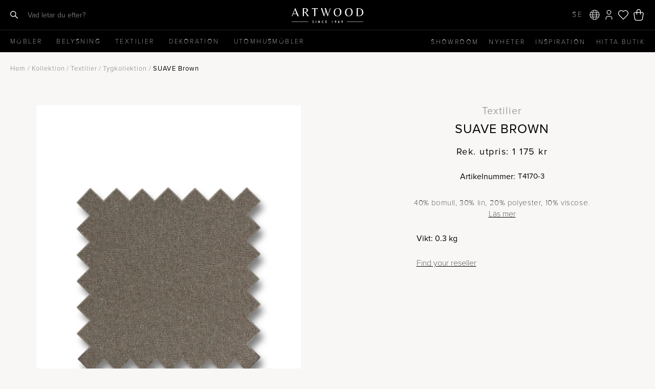

--- FILE ---
content_type: text/html; charset=UTF-8
request_url: https://www.artwood.se/product/suave-brown/
body_size: 41343
content:
<!DOCTYPE html>
<html lang="sv-SE">

<head>
	<meta charset="UTF-8">
	<meta name="viewport" content="width=device-width, initial-scale=1">
	<meta name="p:domain_verify" content="27ffedc9d4b0d7f265a22e6cba5d0d18" />
	<meta name="facebook-domain-verification" content="l4gkv51ju3om9bxiswxei67vr33tba" />
	<meta name="google-site-verification" content="fMxZtWm-AY8IY3Jdm5ug-ydT_GCzraDBJcrEeiMYU9E" />
		<meta name='robots' content='index, follow, max-image-preview:large, max-snippet:-1, max-video-preview:-1' />

	<!-- This site is optimized with the Yoast SEO plugin v26.7 - https://yoast.com/wordpress/plugins/seo/ -->
	<title>SUAVE Brown - Artwood</title>
	<link rel="canonical" href="https://www.artwood.se/product/suave-brown/" />
	<meta property="og:locale" content="sv_SE" />
	<meta property="og:type" content="article" />
	<meta property="og:title" content="SUAVE Brown - Artwood" />
	<meta property="og:description" content="40% bomull, 30% lin, 20% polyester, 10% viscose." />
	<meta property="og:url" content="https://www.artwood.se/product/suave-brown/" />
	<meta property="og:site_name" content="Artwood" />
	<meta property="article:publisher" content="https://www.facebook.com/artwood1969" />
	<meta property="article:modified_time" content="2026-01-13T17:10:10+00:00" />
	<meta property="og:image" content="https://www.artwood.se/wp-content/uploads/2020/09/T4170-3.jpg" />
	<meta property="og:image:width" content="1036" />
	<meta property="og:image:height" content="1200" />
	<meta property="og:image:type" content="image/jpeg" />
	<meta name="twitter:card" content="summary_large_image" />
	<script type="application/ld+json" class="yoast-schema-graph">{"@context":"https://schema.org","@graph":[{"@type":"WebPage","@id":"https://www.artwood.se/product/suave-brown/","url":"https://www.artwood.se/product/suave-brown/","name":"SUAVE Brown - Artwood","isPartOf":{"@id":"https://www.artwood.se/#website"},"primaryImageOfPage":{"@id":"https://www.artwood.se/product/suave-brown/#primaryimage"},"image":{"@id":"https://www.artwood.se/product/suave-brown/#primaryimage"},"thumbnailUrl":"https://www.artwood.se/wp-content/uploads/2020/09/T4170-3.jpg","datePublished":"2020-09-22T06:40:22+00:00","dateModified":"2026-01-13T17:10:10+00:00","breadcrumb":{"@id":"https://www.artwood.se/product/suave-brown/#breadcrumb"},"inLanguage":"sv-SE","potentialAction":[{"@type":"ReadAction","target":["https://www.artwood.se/product/suave-brown/"]}]},{"@type":"ImageObject","inLanguage":"sv-SE","@id":"https://www.artwood.se/product/suave-brown/#primaryimage","url":"https://www.artwood.se/wp-content/uploads/2020/09/T4170-3.jpg","contentUrl":"https://www.artwood.se/wp-content/uploads/2020/09/T4170-3.jpg","width":1036,"height":1200},{"@type":"BreadcrumbList","@id":"https://www.artwood.se/product/suave-brown/#breadcrumb","itemListElement":[{"@type":"ListItem","position":1,"name":"Home","item":"https://www.artwood.se/"},{"@type":"ListItem","position":2,"name":"Home","item":"https://www.artwood.se/?page_id=36"},{"@type":"ListItem","position":3,"name":"SUAVE Brown"}]},{"@type":"WebSite","@id":"https://www.artwood.se/#website","url":"https://www.artwood.se/","name":"Artwood","description":"Different ways of living","publisher":{"@id":"https://www.artwood.se/#organization"},"potentialAction":[{"@type":"SearchAction","target":{"@type":"EntryPoint","urlTemplate":"https://www.artwood.se/?s={search_term_string}"},"query-input":{"@type":"PropertyValueSpecification","valueRequired":true,"valueName":"search_term_string"}}],"inLanguage":"sv-SE"},{"@type":"Organization","@id":"https://www.artwood.se/#organization","name":"Artwood Aktiebolag","url":"https://www.artwood.se/","logo":{"@type":"ImageObject","inLanguage":"sv-SE","@id":"https://www.artwood.se/#/schema/logo/image/","url":"https://www.artwood.se/wp-content/uploads/2024/08/Artwoodsince1969_svart.png","contentUrl":"https://www.artwood.se/wp-content/uploads/2024/08/Artwoodsince1969_svart.png","width":1387,"height":283,"caption":"Artwood Aktiebolag"},"image":{"@id":"https://www.artwood.se/#/schema/logo/image/"},"sameAs":["https://www.facebook.com/artwood1969","https://se.pinterest.com/artwood1969/","https://www.instagram.com/artwood1969/","https://www.youtube.com/channel/UCbFdKIomu9PrgQgvXkwpcqw"]}]}</script>
	<!-- / Yoast SEO plugin. -->


<link rel='dns-prefetch' href='//cdn.jsdelivr.net' />
<link rel='dns-prefetch' href='//capi-automation.s3.us-east-2.amazonaws.com' />
<link rel="alternate" title="oEmbed (JSON)" type="application/json+oembed" href="https://www.artwood.se/wp-json/oembed/1.0/embed?url=https%3A%2F%2Fwww.artwood.se%2Fproduct%2Fsuave-brown%2F" />
<link rel="alternate" title="oEmbed (XML)" type="text/xml+oembed" href="https://www.artwood.se/wp-json/oembed/1.0/embed?url=https%3A%2F%2Fwww.artwood.se%2Fproduct%2Fsuave-brown%2F&#038;format=xml" />
<style id='wp-img-auto-sizes-contain-inline-css' type='text/css'>
img:is([sizes=auto i],[sizes^="auto," i]){contain-intrinsic-size:3000px 1500px}
/*# sourceURL=wp-img-auto-sizes-contain-inline-css */
</style>

<link rel='stylesheet' id='sbi_styles-css' href='https://www.artwood.se/wp-content/plugins/instagram-feed-pro/css/sbi-styles.min.css?ver=6.9.0' type='text/css' media='all' />
<link rel='stylesheet' id='wp-block-library-css' href='https://www.artwood.se/wp-includes/css/dist/block-library/style.min.css?ver=6.9' type='text/css' media='all' />
<style id='wp-block-social-links-inline-css' type='text/css'>
.wp-block-social-links{background:none;box-sizing:border-box;margin-left:0;padding-left:0;padding-right:0;text-indent:0}.wp-block-social-links .wp-social-link a,.wp-block-social-links .wp-social-link a:hover{border-bottom:0;box-shadow:none;text-decoration:none}.wp-block-social-links .wp-social-link svg{height:1em;width:1em}.wp-block-social-links .wp-social-link span:not(.screen-reader-text){font-size:.65em;margin-left:.5em;margin-right:.5em}.wp-block-social-links.has-small-icon-size{font-size:16px}.wp-block-social-links,.wp-block-social-links.has-normal-icon-size{font-size:24px}.wp-block-social-links.has-large-icon-size{font-size:36px}.wp-block-social-links.has-huge-icon-size{font-size:48px}.wp-block-social-links.aligncenter{display:flex;justify-content:center}.wp-block-social-links.alignright{justify-content:flex-end}.wp-block-social-link{border-radius:9999px;display:block}@media not (prefers-reduced-motion){.wp-block-social-link{transition:transform .1s ease}}.wp-block-social-link{height:auto}.wp-block-social-link a{align-items:center;display:flex;line-height:0}.wp-block-social-link:hover{transform:scale(1.1)}.wp-block-social-links .wp-block-social-link.wp-social-link{display:inline-block;margin:0;padding:0}.wp-block-social-links .wp-block-social-link.wp-social-link .wp-block-social-link-anchor,.wp-block-social-links .wp-block-social-link.wp-social-link .wp-block-social-link-anchor svg,.wp-block-social-links .wp-block-social-link.wp-social-link .wp-block-social-link-anchor:active,.wp-block-social-links .wp-block-social-link.wp-social-link .wp-block-social-link-anchor:hover,.wp-block-social-links .wp-block-social-link.wp-social-link .wp-block-social-link-anchor:visited{color:currentColor;fill:currentColor}:where(.wp-block-social-links:not(.is-style-logos-only)) .wp-social-link{background-color:#f0f0f0;color:#444}:where(.wp-block-social-links:not(.is-style-logos-only)) .wp-social-link-amazon{background-color:#f90;color:#fff}:where(.wp-block-social-links:not(.is-style-logos-only)) .wp-social-link-bandcamp{background-color:#1ea0c3;color:#fff}:where(.wp-block-social-links:not(.is-style-logos-only)) .wp-social-link-behance{background-color:#0757fe;color:#fff}:where(.wp-block-social-links:not(.is-style-logos-only)) .wp-social-link-bluesky{background-color:#0a7aff;color:#fff}:where(.wp-block-social-links:not(.is-style-logos-only)) .wp-social-link-codepen{background-color:#1e1f26;color:#fff}:where(.wp-block-social-links:not(.is-style-logos-only)) .wp-social-link-deviantart{background-color:#02e49b;color:#fff}:where(.wp-block-social-links:not(.is-style-logos-only)) .wp-social-link-discord{background-color:#5865f2;color:#fff}:where(.wp-block-social-links:not(.is-style-logos-only)) .wp-social-link-dribbble{background-color:#e94c89;color:#fff}:where(.wp-block-social-links:not(.is-style-logos-only)) .wp-social-link-dropbox{background-color:#4280ff;color:#fff}:where(.wp-block-social-links:not(.is-style-logos-only)) .wp-social-link-etsy{background-color:#f45800;color:#fff}:where(.wp-block-social-links:not(.is-style-logos-only)) .wp-social-link-facebook{background-color:#0866ff;color:#fff}:where(.wp-block-social-links:not(.is-style-logos-only)) .wp-social-link-fivehundredpx{background-color:#000;color:#fff}:where(.wp-block-social-links:not(.is-style-logos-only)) .wp-social-link-flickr{background-color:#0461dd;color:#fff}:where(.wp-block-social-links:not(.is-style-logos-only)) .wp-social-link-foursquare{background-color:#e65678;color:#fff}:where(.wp-block-social-links:not(.is-style-logos-only)) .wp-social-link-github{background-color:#24292d;color:#fff}:where(.wp-block-social-links:not(.is-style-logos-only)) .wp-social-link-goodreads{background-color:#eceadd;color:#382110}:where(.wp-block-social-links:not(.is-style-logos-only)) .wp-social-link-google{background-color:#ea4434;color:#fff}:where(.wp-block-social-links:not(.is-style-logos-only)) .wp-social-link-gravatar{background-color:#1d4fc4;color:#fff}:where(.wp-block-social-links:not(.is-style-logos-only)) .wp-social-link-instagram{background-color:#f00075;color:#fff}:where(.wp-block-social-links:not(.is-style-logos-only)) .wp-social-link-lastfm{background-color:#e21b24;color:#fff}:where(.wp-block-social-links:not(.is-style-logos-only)) .wp-social-link-linkedin{background-color:#0d66c2;color:#fff}:where(.wp-block-social-links:not(.is-style-logos-only)) .wp-social-link-mastodon{background-color:#3288d4;color:#fff}:where(.wp-block-social-links:not(.is-style-logos-only)) .wp-social-link-medium{background-color:#000;color:#fff}:where(.wp-block-social-links:not(.is-style-logos-only)) .wp-social-link-meetup{background-color:#f6405f;color:#fff}:where(.wp-block-social-links:not(.is-style-logos-only)) .wp-social-link-patreon{background-color:#000;color:#fff}:where(.wp-block-social-links:not(.is-style-logos-only)) .wp-social-link-pinterest{background-color:#e60122;color:#fff}:where(.wp-block-social-links:not(.is-style-logos-only)) .wp-social-link-pocket{background-color:#ef4155;color:#fff}:where(.wp-block-social-links:not(.is-style-logos-only)) .wp-social-link-reddit{background-color:#ff4500;color:#fff}:where(.wp-block-social-links:not(.is-style-logos-only)) .wp-social-link-skype{background-color:#0478d7;color:#fff}:where(.wp-block-social-links:not(.is-style-logos-only)) .wp-social-link-snapchat{background-color:#fefc00;color:#fff;stroke:#000}:where(.wp-block-social-links:not(.is-style-logos-only)) .wp-social-link-soundcloud{background-color:#ff5600;color:#fff}:where(.wp-block-social-links:not(.is-style-logos-only)) .wp-social-link-spotify{background-color:#1bd760;color:#fff}:where(.wp-block-social-links:not(.is-style-logos-only)) .wp-social-link-telegram{background-color:#2aabee;color:#fff}:where(.wp-block-social-links:not(.is-style-logos-only)) .wp-social-link-threads{background-color:#000;color:#fff}:where(.wp-block-social-links:not(.is-style-logos-only)) .wp-social-link-tiktok{background-color:#000;color:#fff}:where(.wp-block-social-links:not(.is-style-logos-only)) .wp-social-link-tumblr{background-color:#011835;color:#fff}:where(.wp-block-social-links:not(.is-style-logos-only)) .wp-social-link-twitch{background-color:#6440a4;color:#fff}:where(.wp-block-social-links:not(.is-style-logos-only)) .wp-social-link-twitter{background-color:#1da1f2;color:#fff}:where(.wp-block-social-links:not(.is-style-logos-only)) .wp-social-link-vimeo{background-color:#1eb7ea;color:#fff}:where(.wp-block-social-links:not(.is-style-logos-only)) .wp-social-link-vk{background-color:#4680c2;color:#fff}:where(.wp-block-social-links:not(.is-style-logos-only)) .wp-social-link-wordpress{background-color:#3499cd;color:#fff}:where(.wp-block-social-links:not(.is-style-logos-only)) .wp-social-link-whatsapp{background-color:#25d366;color:#fff}:where(.wp-block-social-links:not(.is-style-logos-only)) .wp-social-link-x{background-color:#000;color:#fff}:where(.wp-block-social-links:not(.is-style-logos-only)) .wp-social-link-yelp{background-color:#d32422;color:#fff}:where(.wp-block-social-links:not(.is-style-logos-only)) .wp-social-link-youtube{background-color:red;color:#fff}:where(.wp-block-social-links.is-style-logos-only) .wp-social-link{background:none}:where(.wp-block-social-links.is-style-logos-only) .wp-social-link svg{height:1.25em;width:1.25em}:where(.wp-block-social-links.is-style-logos-only) .wp-social-link-amazon{color:#f90}:where(.wp-block-social-links.is-style-logos-only) .wp-social-link-bandcamp{color:#1ea0c3}:where(.wp-block-social-links.is-style-logos-only) .wp-social-link-behance{color:#0757fe}:where(.wp-block-social-links.is-style-logos-only) .wp-social-link-bluesky{color:#0a7aff}:where(.wp-block-social-links.is-style-logos-only) .wp-social-link-codepen{color:#1e1f26}:where(.wp-block-social-links.is-style-logos-only) .wp-social-link-deviantart{color:#02e49b}:where(.wp-block-social-links.is-style-logos-only) .wp-social-link-discord{color:#5865f2}:where(.wp-block-social-links.is-style-logos-only) .wp-social-link-dribbble{color:#e94c89}:where(.wp-block-social-links.is-style-logos-only) .wp-social-link-dropbox{color:#4280ff}:where(.wp-block-social-links.is-style-logos-only) .wp-social-link-etsy{color:#f45800}:where(.wp-block-social-links.is-style-logos-only) .wp-social-link-facebook{color:#0866ff}:where(.wp-block-social-links.is-style-logos-only) .wp-social-link-fivehundredpx{color:#000}:where(.wp-block-social-links.is-style-logos-only) .wp-social-link-flickr{color:#0461dd}:where(.wp-block-social-links.is-style-logos-only) .wp-social-link-foursquare{color:#e65678}:where(.wp-block-social-links.is-style-logos-only) .wp-social-link-github{color:#24292d}:where(.wp-block-social-links.is-style-logos-only) .wp-social-link-goodreads{color:#382110}:where(.wp-block-social-links.is-style-logos-only) .wp-social-link-google{color:#ea4434}:where(.wp-block-social-links.is-style-logos-only) .wp-social-link-gravatar{color:#1d4fc4}:where(.wp-block-social-links.is-style-logos-only) .wp-social-link-instagram{color:#f00075}:where(.wp-block-social-links.is-style-logos-only) .wp-social-link-lastfm{color:#e21b24}:where(.wp-block-social-links.is-style-logos-only) .wp-social-link-linkedin{color:#0d66c2}:where(.wp-block-social-links.is-style-logos-only) .wp-social-link-mastodon{color:#3288d4}:where(.wp-block-social-links.is-style-logos-only) .wp-social-link-medium{color:#000}:where(.wp-block-social-links.is-style-logos-only) .wp-social-link-meetup{color:#f6405f}:where(.wp-block-social-links.is-style-logos-only) .wp-social-link-patreon{color:#000}:where(.wp-block-social-links.is-style-logos-only) .wp-social-link-pinterest{color:#e60122}:where(.wp-block-social-links.is-style-logos-only) .wp-social-link-pocket{color:#ef4155}:where(.wp-block-social-links.is-style-logos-only) .wp-social-link-reddit{color:#ff4500}:where(.wp-block-social-links.is-style-logos-only) .wp-social-link-skype{color:#0478d7}:where(.wp-block-social-links.is-style-logos-only) .wp-social-link-snapchat{color:#fff;stroke:#000}:where(.wp-block-social-links.is-style-logos-only) .wp-social-link-soundcloud{color:#ff5600}:where(.wp-block-social-links.is-style-logos-only) .wp-social-link-spotify{color:#1bd760}:where(.wp-block-social-links.is-style-logos-only) .wp-social-link-telegram{color:#2aabee}:where(.wp-block-social-links.is-style-logos-only) .wp-social-link-threads{color:#000}:where(.wp-block-social-links.is-style-logos-only) .wp-social-link-tiktok{color:#000}:where(.wp-block-social-links.is-style-logos-only) .wp-social-link-tumblr{color:#011835}:where(.wp-block-social-links.is-style-logos-only) .wp-social-link-twitch{color:#6440a4}:where(.wp-block-social-links.is-style-logos-only) .wp-social-link-twitter{color:#1da1f2}:where(.wp-block-social-links.is-style-logos-only) .wp-social-link-vimeo{color:#1eb7ea}:where(.wp-block-social-links.is-style-logos-only) .wp-social-link-vk{color:#4680c2}:where(.wp-block-social-links.is-style-logos-only) .wp-social-link-whatsapp{color:#25d366}:where(.wp-block-social-links.is-style-logos-only) .wp-social-link-wordpress{color:#3499cd}:where(.wp-block-social-links.is-style-logos-only) .wp-social-link-x{color:#000}:where(.wp-block-social-links.is-style-logos-only) .wp-social-link-yelp{color:#d32422}:where(.wp-block-social-links.is-style-logos-only) .wp-social-link-youtube{color:red}.wp-block-social-links.is-style-pill-shape .wp-social-link{width:auto}:root :where(.wp-block-social-links .wp-social-link a){padding:.25em}:root :where(.wp-block-social-links.is-style-logos-only .wp-social-link a){padding:0}:root :where(.wp-block-social-links.is-style-pill-shape .wp-social-link a){padding-left:.6666666667em;padding-right:.6666666667em}.wp-block-social-links:not(.has-icon-color):not(.has-icon-background-color) .wp-social-link-snapchat .wp-block-social-link-label{color:#000}
/*# sourceURL=https://www.artwood.se/wp-includes/blocks/social-links/style.min.css */
</style>
<style id='global-styles-inline-css' type='text/css'>
:root{--wp--preset--aspect-ratio--square: 1;--wp--preset--aspect-ratio--4-3: 4/3;--wp--preset--aspect-ratio--3-4: 3/4;--wp--preset--aspect-ratio--3-2: 3/2;--wp--preset--aspect-ratio--2-3: 2/3;--wp--preset--aspect-ratio--16-9: 16/9;--wp--preset--aspect-ratio--9-16: 9/16;--wp--preset--color--black: #000000;--wp--preset--color--cyan-bluish-gray: #abb8c3;--wp--preset--color--white: #FFFFFF;--wp--preset--color--pale-pink: #f78da7;--wp--preset--color--vivid-red: #cf2e2e;--wp--preset--color--luminous-vivid-orange: #ff6900;--wp--preset--color--luminous-vivid-amber: #fcb900;--wp--preset--color--light-green-cyan: #7bdcb5;--wp--preset--color--vivid-green-cyan: #00d084;--wp--preset--color--pale-cyan-blue: #8ed1fc;--wp--preset--color--vivid-cyan-blue: #0693e3;--wp--preset--color--vivid-purple: #9b51e0;--wp--preset--color--grey: #707070;--wp--preset--gradient--vivid-cyan-blue-to-vivid-purple: linear-gradient(135deg,rgb(6,147,227) 0%,rgb(155,81,224) 100%);--wp--preset--gradient--light-green-cyan-to-vivid-green-cyan: linear-gradient(135deg,rgb(122,220,180) 0%,rgb(0,208,130) 100%);--wp--preset--gradient--luminous-vivid-amber-to-luminous-vivid-orange: linear-gradient(135deg,rgb(252,185,0) 0%,rgb(255,105,0) 100%);--wp--preset--gradient--luminous-vivid-orange-to-vivid-red: linear-gradient(135deg,rgb(255,105,0) 0%,rgb(207,46,46) 100%);--wp--preset--gradient--very-light-gray-to-cyan-bluish-gray: linear-gradient(135deg,rgb(238,238,238) 0%,rgb(169,184,195) 100%);--wp--preset--gradient--cool-to-warm-spectrum: linear-gradient(135deg,rgb(74,234,220) 0%,rgb(151,120,209) 20%,rgb(207,42,186) 40%,rgb(238,44,130) 60%,rgb(251,105,98) 80%,rgb(254,248,76) 100%);--wp--preset--gradient--blush-light-purple: linear-gradient(135deg,rgb(255,206,236) 0%,rgb(152,150,240) 100%);--wp--preset--gradient--blush-bordeaux: linear-gradient(135deg,rgb(254,205,165) 0%,rgb(254,45,45) 50%,rgb(107,0,62) 100%);--wp--preset--gradient--luminous-dusk: linear-gradient(135deg,rgb(255,203,112) 0%,rgb(199,81,192) 50%,rgb(65,88,208) 100%);--wp--preset--gradient--pale-ocean: linear-gradient(135deg,rgb(255,245,203) 0%,rgb(182,227,212) 50%,rgb(51,167,181) 100%);--wp--preset--gradient--electric-grass: linear-gradient(135deg,rgb(202,248,128) 0%,rgb(113,206,126) 100%);--wp--preset--gradient--midnight: linear-gradient(135deg,rgb(2,3,129) 0%,rgb(40,116,252) 100%);--wp--preset--font-size--small: 12px;--wp--preset--font-size--medium: 20px;--wp--preset--font-size--large: 20px;--wp--preset--font-size--x-large: 42px;--wp--preset--font-size--regular: 16px;--wp--preset--spacing--20: 0.44rem;--wp--preset--spacing--30: 0.67rem;--wp--preset--spacing--40: 1rem;--wp--preset--spacing--50: 1.5rem;--wp--preset--spacing--60: 2.25rem;--wp--preset--spacing--70: 3.38rem;--wp--preset--spacing--80: 5.06rem;--wp--preset--shadow--natural: 6px 6px 9px rgba(0, 0, 0, 0.2);--wp--preset--shadow--deep: 12px 12px 50px rgba(0, 0, 0, 0.4);--wp--preset--shadow--sharp: 6px 6px 0px rgba(0, 0, 0, 0.2);--wp--preset--shadow--outlined: 6px 6px 0px -3px rgb(255, 255, 255), 6px 6px rgb(0, 0, 0);--wp--preset--shadow--crisp: 6px 6px 0px rgb(0, 0, 0);}:where(.is-layout-flex){gap: 0.5em;}:where(.is-layout-grid){gap: 0.5em;}body .is-layout-flex{display: flex;}.is-layout-flex{flex-wrap: wrap;align-items: center;}.is-layout-flex > :is(*, div){margin: 0;}body .is-layout-grid{display: grid;}.is-layout-grid > :is(*, div){margin: 0;}:where(.wp-block-columns.is-layout-flex){gap: 2em;}:where(.wp-block-columns.is-layout-grid){gap: 2em;}:where(.wp-block-post-template.is-layout-flex){gap: 1.25em;}:where(.wp-block-post-template.is-layout-grid){gap: 1.25em;}.has-black-color{color: var(--wp--preset--color--black) !important;}.has-cyan-bluish-gray-color{color: var(--wp--preset--color--cyan-bluish-gray) !important;}.has-white-color{color: var(--wp--preset--color--white) !important;}.has-pale-pink-color{color: var(--wp--preset--color--pale-pink) !important;}.has-vivid-red-color{color: var(--wp--preset--color--vivid-red) !important;}.has-luminous-vivid-orange-color{color: var(--wp--preset--color--luminous-vivid-orange) !important;}.has-luminous-vivid-amber-color{color: var(--wp--preset--color--luminous-vivid-amber) !important;}.has-light-green-cyan-color{color: var(--wp--preset--color--light-green-cyan) !important;}.has-vivid-green-cyan-color{color: var(--wp--preset--color--vivid-green-cyan) !important;}.has-pale-cyan-blue-color{color: var(--wp--preset--color--pale-cyan-blue) !important;}.has-vivid-cyan-blue-color{color: var(--wp--preset--color--vivid-cyan-blue) !important;}.has-vivid-purple-color{color: var(--wp--preset--color--vivid-purple) !important;}.has-black-background-color{background-color: var(--wp--preset--color--black) !important;}.has-cyan-bluish-gray-background-color{background-color: var(--wp--preset--color--cyan-bluish-gray) !important;}.has-white-background-color{background-color: var(--wp--preset--color--white) !important;}.has-pale-pink-background-color{background-color: var(--wp--preset--color--pale-pink) !important;}.has-vivid-red-background-color{background-color: var(--wp--preset--color--vivid-red) !important;}.has-luminous-vivid-orange-background-color{background-color: var(--wp--preset--color--luminous-vivid-orange) !important;}.has-luminous-vivid-amber-background-color{background-color: var(--wp--preset--color--luminous-vivid-amber) !important;}.has-light-green-cyan-background-color{background-color: var(--wp--preset--color--light-green-cyan) !important;}.has-vivid-green-cyan-background-color{background-color: var(--wp--preset--color--vivid-green-cyan) !important;}.has-pale-cyan-blue-background-color{background-color: var(--wp--preset--color--pale-cyan-blue) !important;}.has-vivid-cyan-blue-background-color{background-color: var(--wp--preset--color--vivid-cyan-blue) !important;}.has-vivid-purple-background-color{background-color: var(--wp--preset--color--vivid-purple) !important;}.has-black-border-color{border-color: var(--wp--preset--color--black) !important;}.has-cyan-bluish-gray-border-color{border-color: var(--wp--preset--color--cyan-bluish-gray) !important;}.has-white-border-color{border-color: var(--wp--preset--color--white) !important;}.has-pale-pink-border-color{border-color: var(--wp--preset--color--pale-pink) !important;}.has-vivid-red-border-color{border-color: var(--wp--preset--color--vivid-red) !important;}.has-luminous-vivid-orange-border-color{border-color: var(--wp--preset--color--luminous-vivid-orange) !important;}.has-luminous-vivid-amber-border-color{border-color: var(--wp--preset--color--luminous-vivid-amber) !important;}.has-light-green-cyan-border-color{border-color: var(--wp--preset--color--light-green-cyan) !important;}.has-vivid-green-cyan-border-color{border-color: var(--wp--preset--color--vivid-green-cyan) !important;}.has-pale-cyan-blue-border-color{border-color: var(--wp--preset--color--pale-cyan-blue) !important;}.has-vivid-cyan-blue-border-color{border-color: var(--wp--preset--color--vivid-cyan-blue) !important;}.has-vivid-purple-border-color{border-color: var(--wp--preset--color--vivid-purple) !important;}.has-vivid-cyan-blue-to-vivid-purple-gradient-background{background: var(--wp--preset--gradient--vivid-cyan-blue-to-vivid-purple) !important;}.has-light-green-cyan-to-vivid-green-cyan-gradient-background{background: var(--wp--preset--gradient--light-green-cyan-to-vivid-green-cyan) !important;}.has-luminous-vivid-amber-to-luminous-vivid-orange-gradient-background{background: var(--wp--preset--gradient--luminous-vivid-amber-to-luminous-vivid-orange) !important;}.has-luminous-vivid-orange-to-vivid-red-gradient-background{background: var(--wp--preset--gradient--luminous-vivid-orange-to-vivid-red) !important;}.has-very-light-gray-to-cyan-bluish-gray-gradient-background{background: var(--wp--preset--gradient--very-light-gray-to-cyan-bluish-gray) !important;}.has-cool-to-warm-spectrum-gradient-background{background: var(--wp--preset--gradient--cool-to-warm-spectrum) !important;}.has-blush-light-purple-gradient-background{background: var(--wp--preset--gradient--blush-light-purple) !important;}.has-blush-bordeaux-gradient-background{background: var(--wp--preset--gradient--blush-bordeaux) !important;}.has-luminous-dusk-gradient-background{background: var(--wp--preset--gradient--luminous-dusk) !important;}.has-pale-ocean-gradient-background{background: var(--wp--preset--gradient--pale-ocean) !important;}.has-electric-grass-gradient-background{background: var(--wp--preset--gradient--electric-grass) !important;}.has-midnight-gradient-background{background: var(--wp--preset--gradient--midnight) !important;}.has-small-font-size{font-size: var(--wp--preset--font-size--small) !important;}.has-medium-font-size{font-size: var(--wp--preset--font-size--medium) !important;}.has-large-font-size{font-size: var(--wp--preset--font-size--large) !important;}.has-x-large-font-size{font-size: var(--wp--preset--font-size--x-large) !important;}
/*# sourceURL=global-styles-inline-css */
</style>

<style id='classic-theme-styles-inline-css' type='text/css'>
/*! This file is auto-generated */
.wp-block-button__link{color:#fff;background-color:#32373c;border-radius:9999px;box-shadow:none;text-decoration:none;padding:calc(.667em + 2px) calc(1.333em + 2px);font-size:1.125em}.wp-block-file__button{background:#32373c;color:#fff;text-decoration:none}
/*# sourceURL=/wp-includes/css/classic-themes.min.css */
</style>
<link rel='stylesheet' id='premmerce_search_css-css' href='https://www.artwood.se/wp-content/plugins/premmerce-search/assets/frontend/css/autocomplete.css?ver=6.9' type='text/css' media='all' />
<link rel='stylesheet' id='photoswipe-css' href='https://www.artwood.se/wp-content/plugins/woocommerce/assets/css/photoswipe/photoswipe.min.css?ver=10.4.3' type='text/css' media='all' />
<link rel='stylesheet' id='photoswipe-default-skin-css' href='https://www.artwood.se/wp-content/plugins/woocommerce/assets/css/photoswipe/default-skin/default-skin.min.css?ver=10.4.3' type='text/css' media='all' />
<link rel='stylesheet' id='woocommerce-layout-css' href='https://www.artwood.se/wp-content/plugins/woocommerce/assets/css/woocommerce-layout.css?ver=10.4.3' type='text/css' media='all' />
<link rel='stylesheet' id='woocommerce-smallscreen-css' href='https://www.artwood.se/wp-content/plugins/woocommerce/assets/css/woocommerce-smallscreen.css?ver=10.4.3' type='text/css' media='only screen and (max-width: 768px)' />
<link rel='stylesheet' id='woocommerce-general-css' href='https://www.artwood.se/wp-content/plugins/woocommerce/assets/css/woocommerce.css?ver=10.4.3' type='text/css' media='all' />
<style id='woocommerce-inline-inline-css' type='text/css'>
.woocommerce form .form-row .required { visibility: visible; }
/*# sourceURL=woocommerce-inline-inline-css */
</style>
<link rel='preload' as='font' type='font/woff2' crossorigin='anonymous' id='tinvwl-webfont-font-css' href='https://www.artwood.se/wp-content/plugins/ti-woocommerce-wishlist/assets/fonts/tinvwl-webfont.woff2?ver=xu2uyi'  media='all' />
<link rel='stylesheet' id='tinvwl-webfont-css' href='https://www.artwood.se/wp-content/plugins/ti-woocommerce-wishlist/assets/css/webfont.min.css?ver=2.11.1' type='text/css' media='all' />
<link rel='stylesheet' id='tinvwl-css' href='https://www.artwood.se/wp-content/plugins/ti-woocommerce-wishlist/assets/css/public.min.css?ver=2.11.1' type='text/css' media='all' />
<link rel='stylesheet' id='simplelightbox-css-css' href='https://www.artwood.se/wp-content/themes/artwood/css/simple-lightbox.min.css?ver=2.14.2' type='text/css' media='all' />
<link rel='stylesheet' id='wl-cookie-style-css' href='https://www.artwood.se/wp-content/themes/artwood/submodules/wl-cookie/assets/wl-cookie.css?ver=6.9' type='text/css' media='all' />
<link rel='stylesheet' id='fontawesome-css' href='https://www.artwood.se/wp-content/themes/artwood/css/font-awesome.min.css?ver=6.9' type='text/css' media='all' />
<link rel='stylesheet' id='artwood-css' href='https://www.artwood.se/wp-content/themes/artwood/css/artwood.css?ver=2.79' type='text/css' media='all' />
<link rel='stylesheet' id='flick-css' href='https://www.artwood.se/wp-content/plugins/mailchimp/assets/css/flick/flick.css?ver=2.0.0' type='text/css' media='all' />
<link rel='stylesheet' id='wc-pb-checkout-blocks-css' href='https://www.artwood.se/wp-content/plugins/woocommerce-product-bundles/assets/css/frontend/checkout-blocks.css?ver=8.5.5' type='text/css' media='all' />
<style id='wc-pb-checkout-blocks-inline-css' type='text/css'>
table.wc-block-cart-items .wc-block-cart-items__row.is-bundle__meta_hidden .wc-block-components-product-details__inkluderar, .wc-block-components-order-summary-item.is-bundle__meta_hidden .wc-block-components-product-details__inkluderar { display:none; } table.wc-block-cart-items .wc-block-cart-items__row.is-bundle .wc-block-components-product-details__inkluderar .wc-block-components-product-details__name, .wc-block-components-order-summary-item.is-bundle .wc-block-components-product-details__inkluderar .wc-block-components-product-details__name { display:block; margin-bottom: 0.5em } table.wc-block-cart-items .wc-block-cart-items__row.is-bundle .wc-block-components-product-details__inkluderar:not(:first-of-type) .wc-block-components-product-details__name, .wc-block-components-order-summary-item.is-bundle .wc-block-components-product-details__inkluderar:not(:first-of-type) .wc-block-components-product-details__name { display:none } table.wc-block-cart-items .wc-block-cart-items__row.is-bundle .wc-block-components-product-details__inkluderar + li:not( .wc-block-components-product-details__inkluderar ), .wc-block-components-order-summary-item.is-bundle .wc-block-components-product-details__inkluderar + li:not( .wc-block-components-product-details__inkluderar ) { margin-top:0.5em }
/*# sourceURL=wc-pb-checkout-blocks-inline-css */
</style>
<link rel='stylesheet' id='wc-bundle-style-css' href='https://www.artwood.se/wp-content/plugins/woocommerce-product-bundles/assets/css/frontend/woocommerce.css?ver=8.5.5' type='text/css' media='all' />
<!--n2css--><!--n2js--><script type="text/javascript" src="https://www.artwood.se/wp-includes/js/jquery/jquery.min.js?ver=3.7.1" id="jquery-core-js"></script>
<script type="text/javascript" src="https://www.artwood.se/wp-includes/js/jquery/jquery-migrate.min.js?ver=3.4.1" id="jquery-migrate-js"></script>
<script type="text/javascript" src="https://www.artwood.se/wp-includes/js/jquery/ui/core.min.js?ver=1.13.3" id="jquery-ui-core-js"></script>
<script type="text/javascript" id="wpml-cookie-js-extra">
/* <![CDATA[ */
var wpml_cookies = {"wp-wpml_current_language":{"value":"sv","expires":1,"path":"/"}};
var wpml_cookies = {"wp-wpml_current_language":{"value":"sv","expires":1,"path":"/"}};
//# sourceURL=wpml-cookie-js-extra
/* ]]> */
</script>
<script type="text/javascript" src="https://www.artwood.se/wp-content/plugins/sitepress-multilingual-cms/res/js/cookies/language-cookie.js?ver=486900" id="wpml-cookie-js" defer="defer" data-wp-strategy="defer"></script>
<script type="text/javascript" src="https://www.artwood.se/wp-includes/js/jquery/ui/menu.min.js?ver=1.13.3" id="jquery-ui-menu-js"></script>
<script type="text/javascript" src="https://www.artwood.se/wp-includes/js/dist/dom-ready.min.js?ver=f77871ff7694fffea381" id="wp-dom-ready-js"></script>
<script type="text/javascript" src="https://www.artwood.se/wp-includes/js/dist/hooks.min.js?ver=dd5603f07f9220ed27f1" id="wp-hooks-js"></script>
<script type="text/javascript" src="https://www.artwood.se/wp-includes/js/dist/i18n.min.js?ver=c26c3dc7bed366793375" id="wp-i18n-js"></script>
<script type="text/javascript" id="wp-i18n-js-after">
/* <![CDATA[ */
wp.i18n.setLocaleData( { 'text direction\u0004ltr': [ 'ltr' ] } );
//# sourceURL=wp-i18n-js-after
/* ]]> */
</script>
<script type="text/javascript" id="wp-a11y-js-translations">
/* <![CDATA[ */
( function( domain, translations ) {
	var localeData = translations.locale_data[ domain ] || translations.locale_data.messages;
	localeData[""].domain = domain;
	wp.i18n.setLocaleData( localeData, domain );
} )( "default", {"translation-revision-date":"2025-11-19 17:30:03+0000","generator":"GlotPress\/4.0.3","domain":"messages","locale_data":{"messages":{"":{"domain":"messages","plural-forms":"nplurals=2; plural=n != 1;","lang":"sv_SE"},"Notifications":["Aviseringar"]}},"comment":{"reference":"wp-includes\/js\/dist\/a11y.js"}} );
//# sourceURL=wp-a11y-js-translations
/* ]]> */
</script>
<script type="text/javascript" src="https://www.artwood.se/wp-includes/js/dist/a11y.min.js?ver=cb460b4676c94bd228ed" id="wp-a11y-js"></script>
<script type="text/javascript" src="https://www.artwood.se/wp-includes/js/jquery/ui/autocomplete.min.js?ver=1.13.3" id="jquery-ui-autocomplete-js"></script>
<script type="text/javascript" id="premmerce_search-js-extra">
/* <![CDATA[ */
var premmerceSearch = {"url":"https://www.artwood.se/wp-json/premmerce-search/v1/search","minLength":"3","searchField":"","forceProductSearch":"1","showAllMessage":"All search results","nonce":"6b972fd84e"};
//# sourceURL=premmerce_search-js-extra
/* ]]> */
</script>
<script type="text/javascript" src="https://www.artwood.se/wp-content/plugins/premmerce-search/assets/frontend/js/autocomplete.js?ver=6.9" id="premmerce_search-js"></script>
<script type="text/javascript" src="https://www.artwood.se/wp-content/plugins/woocommerce/assets/js/jquery-blockui/jquery.blockUI.min.js?ver=2.7.0-wc.10.4.3" id="wc-jquery-blockui-js" data-wp-strategy="defer"></script>
<script type="text/javascript" id="wc-add-to-cart-js-extra">
/* <![CDATA[ */
var wc_add_to_cart_params = {"ajax_url":"/wp-admin/admin-ajax.php","wc_ajax_url":"/?wc-ajax=%%endpoint%%","i18n_view_cart":"Visa varukorg","cart_url":"https://www.artwood.se/varukorg/","is_cart":"","cart_redirect_after_add":"no"};
//# sourceURL=wc-add-to-cart-js-extra
/* ]]> */
</script>
<script type="text/javascript" src="https://www.artwood.se/wp-content/plugins/woocommerce/assets/js/frontend/add-to-cart.min.js?ver=10.4.3" id="wc-add-to-cart-js" defer="defer" data-wp-strategy="defer"></script>
<script type="text/javascript" src="https://www.artwood.se/wp-content/plugins/woocommerce/assets/js/flexslider/jquery.flexslider.min.js?ver=2.7.2-wc.10.4.3" id="wc-flexslider-js" defer="defer" data-wp-strategy="defer"></script>
<script type="text/javascript" src="https://www.artwood.se/wp-content/plugins/woocommerce/assets/js/photoswipe/photoswipe.min.js?ver=4.1.1-wc.10.4.3" id="wc-photoswipe-js" defer="defer" data-wp-strategy="defer"></script>
<script type="text/javascript" src="https://www.artwood.se/wp-content/plugins/woocommerce/assets/js/photoswipe/photoswipe-ui-default.min.js?ver=4.1.1-wc.10.4.3" id="wc-photoswipe-ui-default-js" defer="defer" data-wp-strategy="defer"></script>
<script type="text/javascript" id="wc-single-product-js-extra">
/* <![CDATA[ */
var wc_single_product_params = {"i18n_required_rating_text":"V\u00e4lj ett betyg","i18n_rating_options":["1 av 5 stj\u00e4rnor","2 av 5 stj\u00e4rnor","3 av 5 stj\u00e4rnor","4 av 5 stj\u00e4rnor","5 av 5 stj\u00e4rnor"],"i18n_product_gallery_trigger_text":"Visa bildgalleri i fullsk\u00e4rm","review_rating_required":"yes","flexslider":{"rtl":false,"animation":"slide","smoothHeight":true,"directionNav":false,"controlNav":true,"slideshow":false,"animationSpeed":500,"animationLoop":false,"allowOneSlide":false},"zoom_enabled":"","zoom_options":[],"photoswipe_enabled":"1","photoswipe_options":{"shareEl":false,"closeOnScroll":false,"history":false,"hideAnimationDuration":0,"showAnimationDuration":0},"flexslider_enabled":"1"};
//# sourceURL=wc-single-product-js-extra
/* ]]> */
</script>
<script type="text/javascript" src="https://www.artwood.se/wp-content/plugins/woocommerce/assets/js/frontend/single-product.min.js?ver=10.4.3" id="wc-single-product-js" defer="defer" data-wp-strategy="defer"></script>
<script type="text/javascript" src="https://www.artwood.se/wp-content/plugins/woocommerce/assets/js/js-cookie/js.cookie.min.js?ver=2.1.4-wc.10.4.3" id="wc-js-cookie-js" data-wp-strategy="defer"></script>
<script type="text/javascript" id="woocommerce-js-extra">
/* <![CDATA[ */
var woocommerce_params = {"ajax_url":"/wp-admin/admin-ajax.php","wc_ajax_url":"/?wc-ajax=%%endpoint%%","i18n_password_show":"Visa l\u00f6senord","i18n_password_hide":"D\u00f6lj l\u00f6senord"};
//# sourceURL=woocommerce-js-extra
/* ]]> */
</script>
<script type="text/javascript" src="https://www.artwood.se/wp-content/plugins/woocommerce/assets/js/frontend/woocommerce.min.js?ver=10.4.3" id="woocommerce-js" defer="defer" data-wp-strategy="defer"></script>
<script type="text/javascript" id="analytify-events-tracking-js-extra">
/* <![CDATA[ */
var analytify_events_tracking = {"ajaxurl":"https://www.artwood.se/wp-admin/admin-ajax.php","tracking_mode":"gtag","ga_mode":"ga4","tracking_code":"G-H0H1YQ2M7P","is_track_user":"1","root_domain":"artwood.se","affiliate_link":"","download_extension":"zip|mp3*|mpe*g|pdf|docx*|pptx*|xlsx*|rar*","anchor_tracking":""};
//# sourceURL=analytify-events-tracking-js-extra
/* ]]> */
</script>
<script type="text/javascript" src="https://www.artwood.se/wp-content/plugins/wp-analytify-pro/inc/modules/events-tracking/assets/js/analytify-events-tracking.min.js?ver=8.0.0" id="analytify-events-tracking-js"></script>
<script type="text/javascript" src="https://www.artwood.se/wp-content/themes/artwood/js/simple-lightbox.min.js?ver=2.14.2" id="simplelightbox-js-js"></script>
<script type="text/javascript" src="https://www.artwood.se/wp-content/themes/artwood/submodules/wl-cookie/assets/wl-cookie.js?ver=6.9" id="wl-cookie-script-js"></script>
<script type="text/javascript" id="enhanced-ecommerce-google-analytics-js-extra">
/* <![CDATA[ */
var ConvAioGlobal = {"nonce":"fee38bf542"};
//# sourceURL=enhanced-ecommerce-google-analytics-js-extra
/* ]]> */
</script>
<script data-cfasync="false" data-no-optimize="1" data-pagespeed-no-defer type="text/javascript" src="https://www.artwood.se/wp-content/plugins/enhanced-e-commerce-for-woocommerce-store/public/js/con-gtm-google-analytics.js?ver=7.2.14" id="enhanced-ecommerce-google-analytics-js"></script>
<script data-cfasync="false" data-no-optimize="1" data-pagespeed-no-defer type="text/javascript" id="enhanced-ecommerce-google-analytics-js-after">
/* <![CDATA[ */
tvc_smd={"tvc_wcv":"10.4.3","tvc_wpv":"6.9","tvc_eev":"7.2.14","tvc_sub_data":{"sub_id":"43869","cu_id":"37077","pl_id":"1","ga_tra_option":"GA4","ga_property_id":"","ga_measurement_id":"G-C433ZGDLD4","ga_ads_id":"","ga_gmc_id":"","ga_gmc_id_p":"","op_gtag_js":"0","op_en_e_t":"0","op_rm_t_t":"0","op_dy_rm_t_t":"0","op_li_ga_wi_ads":"0","gmc_is_product_sync":"0","gmc_is_site_verified":"0","gmc_is_domain_claim":"0","gmc_product_count":"0","fb_pixel_id":"364130585013520"}};
//# sourceURL=enhanced-ecommerce-google-analytics-js-after
/* ]]> */
</script>
<link rel="https://api.w.org/" href="https://www.artwood.se/wp-json/" /><link rel="alternate" title="JSON" type="application/json" href="https://www.artwood.se/wp-json/wp/v2/product/13549" /><link rel="EditURI" type="application/rsd+xml" title="RSD" href="https://www.artwood.se/xmlrpc.php?rsd" />
<meta name="generator" content="WordPress 6.9" />
<meta name="generator" content="WooCommerce 10.4.3" />
<link rel='shortlink' href='https://www.artwood.se/?p=13549' />
<meta name="generator" content="WPML ver:4.8.6 stt:1,50;" />
		<script type="text/javascript">
				(function(c,l,a,r,i,t,y){
					c[a]=c[a]||function(){(c[a].q=c[a].q||[]).push(arguments)};t=l.createElement(r);t.async=1;
					t.src="https://www.clarity.ms/tag/"+i+"?ref=wordpress";y=l.getElementsByTagName(r)[0];y.parentNode.insertBefore(t,y);
				})(window, document, "clarity", "script", "ojdv9iejen");
		</script>
		<!-- This code is added by Analytify (8.0.1) https://analytify.io/ !-->
						<script async src="https://www.googletagmanager.com/gtag/js?id=G-H0H1YQ2M7P"></script>
			<script>
			window.dataLayer = window.dataLayer || [];
			function gtag(){dataLayer.push(arguments);}
			gtag('js', new Date());

			const configuration = {"anonymize_ip":"false","forceSSL":"false","allow_display_features":"false","debug_mode":true};
			const gaID = 'G-H0H1YQ2M7P';

			
			gtag('config', gaID, configuration);

			
			</script>

			<!-- This code is added by Analytify (8.0.1) !--><meta name="format-detection" content="telephone=no"><style>
              body {
                --alternative-font-color: #fff;
                --alternative-background-color: #2a2727;
              }

            </style>	<noscript><style>.woocommerce-product-gallery{ opacity: 1 !important; }</style></noscript>
	<style type="text/css">.recentcomments a{display:inline !important;padding:0 !important;margin:0 !important;}</style>        <script data-cfasync="false" data-no-optimize="1" data-pagespeed-no-defer>
            var tvc_lc = 'SEK';
        </script>
        <script data-cfasync="false" data-no-optimize="1" data-pagespeed-no-defer>
            var tvc_lc = 'SEK';
        </script>
<script data-cfasync="false" data-pagespeed-no-defer>
      window.dataLayer = window.dataLayer || [];
      dataLayer.push({"event":"begin_datalayer","cov_ga4_measurment_id":"G-C433ZGDLD4","cov_fb_pixel_id":"364130585013520","cov_pintrest_pixel_id":"2612374209711","conv_track_email":"1","conv_track_phone":"1","conv_track_address":"1","conv_track_page_scroll":"1","conv_track_file_download":"1","conv_track_author":"1","conv_track_signup":"1","conv_track_signin":"1"});
    </script>    <!-- Google Tag Manager by Conversios-->
    <script>
      (function(w, d, s, l, i) {
        w[l] = w[l] || [];
        w[l].push({
          'gtm.start': new Date().getTime(),
          event: 'gtm.js'
        });
        var f = d.getElementsByTagName(s)[0],
          j = d.createElement(s),
          dl = l != 'dataLayer' ? '&l=' + l : '';
        j.async = true;
        j.src =
          'https://www.googletagmanager.com/gtm.js?id=' + i + dl;
        f.parentNode.insertBefore(j, f);
      })(window, document, 'script', 'dataLayer', 'GTM-K7X94DG');
    </script>
    <!-- End Google Tag Manager -->
      <script>
      (window.gaDevIds = window.gaDevIds || []).push('5CDcaG');
    </script>
          <script data-cfasync="false" data-no-optimize="1" data-pagespeed-no-defer>
            var tvc_lc = 'SEK';
        </script>
        <script data-cfasync="false" data-no-optimize="1" data-pagespeed-no-defer>
            var tvc_lc = 'SEK';
        </script>
			<script  type="text/javascript">
				!function(f,b,e,v,n,t,s){if(f.fbq)return;n=f.fbq=function(){n.callMethod?
					n.callMethod.apply(n,arguments):n.queue.push(arguments)};if(!f._fbq)f._fbq=n;
					n.push=n;n.loaded=!0;n.version='2.0';n.queue=[];t=b.createElement(e);t.async=!0;
					t.src=v;s=b.getElementsByTagName(e)[0];s.parentNode.insertBefore(t,s)}(window,
					document,'script','https://connect.facebook.net/en_US/fbevents.js');
			</script>
			<!-- WooCommerce Facebook Integration Begin -->
			<script  type="text/javascript">

				fbq('init', '364130585013520', {}, {
    "agent": "woocommerce_0-10.4.3-3.5.15"
});

				document.addEventListener( 'DOMContentLoaded', function() {
					// Insert placeholder for events injected when a product is added to the cart through AJAX.
					document.body.insertAdjacentHTML( 'beforeend', '<div class=\"wc-facebook-pixel-event-placeholder\"></div>' );
				}, false );

			</script>
			<!-- WooCommerce Facebook Integration End -->
					<style type="text/css" id="wp-custom-css">
			.broken_link, a.broken_link {
    text-decoration: inherit;
}

.woocommerce span.onsale {
	display: none;
}
		</style>
			<!-- Facebook Pixel Code -->
	<script>
		! function(f, b, e, v, n, t, s) {
			if (f.fbq) return;
			n = f.fbq = function() {
				n.callMethod ? n.callMethod.apply(n, arguments) : n.queue.push(arguments)
			};
			if (!f._fbq) f._fbq = n;
			n.push = n;
			n.loaded = !0;
			n.version = '2.0';
			n.queue = [];
			t = b.createElement(e);
			t.async = !0;
			t.src = v;
			s = b.getElementsByTagName(e)[0];
			s.parentNode.insertBefore(t, s)
		}(window, document, 'script', 'https://connect.facebook.net/en_US/fbevents.js');
		fbq('init', '364130585013520');
		fbq('track', 'PageView');

    var current_timestamp = '2026-01-30 23:27:07';
	</script>
	<noscript>
		<img height="1" width="1" style="display:none"
			src="https://www.facebook.com/tr?id=364130585013520&ev=PageView&noscript=1" />
	</noscript>
	<!-- End Facebook Pixel Code -->
<link rel='stylesheet' id='dashicons-css' href='https://www.artwood.se/wp-includes/css/dashicons.min.css?ver=6.9' type='text/css' media='all' />
<link rel='stylesheet' id='wp-jquery-ui-dialog-css' href='https://www.artwood.se/wp-includes/css/jquery-ui-dialog.min.css?ver=6.9' type='text/css' media='all' />
<link rel='stylesheet' id='wc-blocks-style-css' href='https://www.artwood.se/wp-content/plugins/woocommerce/assets/client/blocks/wc-blocks.css?ver=wc-10.4.3' type='text/css' media='all' />
</head>

<body class="wp-singular product-template-default single single-product postid-13549 wp-custom-logo wp-theme-artwood guest  theme-artwood woocommerce woocommerce-page woocommerce-no-js tinvwl-theme-style wl-woocommerce">
	<div class="site-header">
		<header class="site-header__bar">
			
			<!-- Mobile Header -->
			<div class="mobile-menu-header">
				<div class="left-wrapper">
					<button class="hamburger" type="button" aria-label="Menu" aria-controls="mobile-nav-menu" aria-expanded="false">
						<span class="hamburger__slice"></span>
						<span class="hamburger__slice"></span>
						<span class="hamburger__slice"></span>
					</button>
					<button class="search" aria-label="Search" aria-expanded="false">
						<svg width="18" height="18" viewBox="0 0 18 18" fill="none" xmlns="http://www.w3.org/2000/svg">
<circle cx="6.5" cy="7" r="5.75" stroke="white" stroke-width="1.5"/>
<line x1="10.5303" y1="10.9697" x2="16.5303" y2="16.9697" stroke="white" stroke-width="1.5"/>
</svg>
					</button>
				</div>
				<div class="logo-wrapper">
					<a class="logo" href="https://www.artwood.se">
						<img src="https://www.artwood.se/wp-content/themes/artwood/images/artwood-logo-neg.svg"
							title="Artwood"
							alt="Artwood" />
					</a>
				</div>
				<div class="right-wrapper">
					<div class="header-wishlist">
																		<a href="https://www.artwood.se/wishlist/">
							<div class="wishlist-icon">
								<svg width="16" height="16" viewBox="0 0 16 16" fill="none" xmlns="http://www.w3.org/2000/svg">
<path d="M14.2538 8.48717L8.00804 14.75L1.76228 8.48717C-0.534874 6.22397 0.449267 2.29177 3.53375 1.40914C5.19675 0.933286 6.97714 1.54693 8.00804 2.95117C9.93438 0.357371 13.9116 0.847497 15.1672 3.83344C15.8379 5.42878 15.4756 7.27724 14.2538 8.49226" stroke="white" stroke-linecap="round" stroke-linejoin="round"/>
</svg>
							</div>
						</a>
					</div>
					<div class="header-cart-icon">
						<a href="https://www.artwood.se/varukorg/">
							<div class="mini-cart-2">
								<svg width="16" height="18" viewBox="0 0 16 18" fill="none" xmlns="http://www.w3.org/2000/svg">
<path d="M3.01019 5.48047H12.9884C13.2422 5.48044 13.4929 5.53528 13.7235 5.64124C13.9541 5.7472 14.159 5.90177 14.3243 6.09435C14.4895 6.28693 14.6112 6.51297 14.6809 6.75697C14.7506 7.00097 14.7667 7.25716 14.7282 7.50797L13.6238 14.6817C13.5279 15.3051 13.212 15.8736 12.7332 16.2842C12.2544 16.6949 11.6445 16.9205 11.0137 16.9204H4.98401C4.35341 16.9203 3.74365 16.6946 3.26506 16.2839C2.78648 15.8733 2.47069 15.3049 2.37484 14.6817L1.27045 7.50797C1.23188 7.25716 1.248 7.00097 1.31771 6.75697C1.38742 6.51297 1.50907 6.28693 1.67432 6.09435C1.83957 5.90177 2.04451 5.7472 2.27509 5.64124C2.50567 5.53528 2.75643 5.48044 3.01019 5.48047Z" stroke="white" stroke-linecap="round" stroke-linejoin="round"/>
<path d="M5.35938 8.12001V3.72005C5.35938 3.01989 5.63751 2.3484 6.13261 1.85331C6.6277 1.35822 7.29918 1.08008 7.99935 1.08008C8.69951 1.08008 9.371 1.35822 9.86609 1.85331C10.3612 2.3484 10.6393 3.01989 10.6393 3.72005V8.12001" stroke="white" stroke-linecap="round" stroke-linejoin="round"/>
</svg>
															</div>
						</a>
					</div>
				</div>
			</div>

			<!-- Desktop Header -->
			<div class="primary-menu">
				<div class="primary-menu__container">
				    <div class="search-wrapper-desktop">
						<svg width="18" height="18" viewBox="0 0 18 18" fill="none" xmlns="http://www.w3.org/2000/svg">
<circle cx="6.5" cy="7" r="5.75" stroke="white" stroke-width="1.5"/>
<line x1="10.5303" y1="10.9697" x2="16.5303" y2="16.9697" stroke="white" stroke-width="1.5"/>
</svg>
						 <div class="show-search">
							<form role="search" method="get" class="woocommerce-product-search" action="https://www.artwood.se/">
	<label class="screen-reader-text" for="woocommerce-product-search-field-0">Sök efter:</label>
	<input type="search" id="woocommerce-product-search-field-0" class="search-field" placeholder="Sök produkter …" value="" name="s" />
	<button type="submit" value="Sök" class="">Sök</button>
	<input type="hidden" name="post_type" value="product" />
</form>
						 </div>
					</div>
					<div class="logo-wrapper">
						<a class="logo" href="https://www.artwood.se">
							<img src="https://www.artwood.se/wp-content/themes/artwood/images/artwood-logo-neg.svg"
								title="Artwood"
								alt="Artwood" />
						</a>
					</div>
					<div class="icons-wrapper">
					
<nav class="lang" data-lang-selector="header">
    <button aria-label="Language selector"
            aria-controls="language-selector-header"
            aria-expanded="false" class="language-switcher">
        <span class="current-lang">
            <span>se</span>
        </span>
        <span class="icon">
            <svg width="20" height="20" viewBox="0 0 20 20" fill="none" xmlns="http://www.w3.org/2000/svg">
<path d="M1 10C1 12.3869 1.94821 14.6761 3.63604 16.364C5.32387 18.0518 7.61305 19 10 19C12.3869 19 14.6761 18.0518 16.364 16.364C18.0518 14.6761 19 12.3869 19 10C19 7.61305 18.0518 5.32387 16.364 3.63604C14.6761 1.94821 12.3869 1 10 1C7.61305 1 5.32387 1.94821 3.63604 3.63604C1.94821 5.32387 1 7.61305 1 10Z" stroke="black" stroke-linecap="round" stroke-linejoin="round"/>
<path d="M8.30322 18.8402C7.04722 17.0802 6.19922 13.7762 6.19922 10.0402C6.19922 6.3042 7.04722 2.9202 8.30322 1.2002" stroke="black" stroke-linecap="round" stroke-linejoin="round"/>
<path d="M11.6953 18.8402C12.9513 17.0802 13.7993 13.7762 13.7993 10.0402C13.7993 6.3042 12.9513 2.9202 11.6953 1.2002" stroke="black" stroke-linecap="round" stroke-linejoin="round"/>
<path d="M1 10H19" stroke="black" stroke-linecap="round" stroke-linejoin="round"/>
<path d="M2.03906 14.1992H17.9591" stroke="black" stroke-linecap="round" stroke-linejoin="round"/>
<path d="M2.03906 5.80078H17.9591" stroke="black" stroke-linecap="round" stroke-linejoin="round"/>
</svg>
        </span>
    </button>
    <ul class="languages" id="language-selector-header">
                                                    <li class="active">
                    <a class="lang-label-flag-wrapper" href="https://www.artwood.se/product/suave-brown/">
                        <span class="lang-flag-wrapper">
                            <img class="lang-flag"
                                 src="https://www.artwood.se/wp-content/themes/artwood/images/flags/sv.png"
                                 alt="Flag sv" />
                        </span>
                        <span>Svenska</span>
                    </a>
                </li>
                                            <li class="">
                    <a class="lang-label-flag-wrapper" href="https://www.artwood.se/en/product/suave-brown/">
                        <span class="lang-flag-wrapper">
                            <img class="lang-flag"
                                 src="https://www.artwood.se/wp-content/themes/artwood/images/flags/en.png"
                                 alt="Flag en" />
                        </span>
                        <span>English</span>
                    </a>
                </li>
                        </ul>
</nav>						<div class="header-user-info">
							<a href="https://www.artwood.se/mitt-konto/">
								<div class="user-info-icon">
									<svg width="12" height="18" viewBox="0 0 12 18" fill="none" xmlns="http://www.w3.org/2000/svg">
<path d="M2.5 4.625C2.5 5.55326 2.86875 6.4435 3.52513 7.09987C4.1815 7.75625 5.07174 8.125 6 8.125C6.92826 8.125 7.8185 7.75625 8.47487 7.09987C9.13125 6.4435 9.5 5.55326 9.5 4.625C9.5 3.69674 9.13125 2.8065 8.47487 2.15013C7.8185 1.49375 6.92826 1.125 6 1.125C5.07174 1.125 4.1815 1.49375 3.52513 2.15013C2.86875 2.8065 2.5 3.69674 2.5 4.625Z" stroke="black" stroke-linecap="round" stroke-linejoin="round"/>
<path d="M0.75 16.875V15.125C0.75 14.1967 1.11875 13.3065 1.77513 12.6501C2.4315 11.9937 3.32174 11.625 4.25 11.625H7.75C8.67826 11.625 9.5685 11.9937 10.2249 12.6501C10.8813 13.3065 11.25 14.1967 11.25 15.125V16.875" stroke="black" stroke-linecap="round" stroke-linejoin="round"/>
</svg>
								</div>
							</a>
						</div>
						<div class="header-wishlist">
																					<a href="https://www.artwood.se/wishlist/">
								<div class="wishlist-icon">
									<svg width="16" height="16" viewBox="0 0 16 16" fill="none" xmlns="http://www.w3.org/2000/svg">
<path d="M14.2538 8.48717L8.00804 14.75L1.76228 8.48717C-0.534874 6.22397 0.449267 2.29177 3.53375 1.40914C5.19675 0.933286 6.97714 1.54693 8.00804 2.95117C9.93438 0.357371 13.9116 0.847497 15.1672 3.83344C15.8379 5.42878 15.4756 7.27724 14.2538 8.49226" stroke="white" stroke-linecap="round" stroke-linejoin="round"/>
</svg>
								</div>
							</a>
						</div>
						<div class="header-cart-icon">
						<a href="https://www.artwood.se/varukorg/">
							<div class="mini-cart-2">
								<svg width="16" height="18" viewBox="0 0 16 18" fill="none" xmlns="http://www.w3.org/2000/svg">
<path d="M3.01019 5.48047H12.9884C13.2422 5.48044 13.4929 5.53528 13.7235 5.64124C13.9541 5.7472 14.159 5.90177 14.3243 6.09435C14.4895 6.28693 14.6112 6.51297 14.6809 6.75697C14.7506 7.00097 14.7667 7.25716 14.7282 7.50797L13.6238 14.6817C13.5279 15.3051 13.212 15.8736 12.7332 16.2842C12.2544 16.6949 11.6445 16.9205 11.0137 16.9204H4.98401C4.35341 16.9203 3.74365 16.6946 3.26506 16.2839C2.78648 15.8733 2.47069 15.3049 2.37484 14.6817L1.27045 7.50797C1.23188 7.25716 1.248 7.00097 1.31771 6.75697C1.38742 6.51297 1.50907 6.28693 1.67432 6.09435C1.83957 5.90177 2.04451 5.7472 2.27509 5.64124C2.50567 5.53528 2.75643 5.48044 3.01019 5.48047Z" stroke="white" stroke-linecap="round" stroke-linejoin="round"/>
<path d="M5.35938 8.12001V3.72005C5.35938 3.01989 5.63751 2.3484 6.13261 1.85331C6.6277 1.35822 7.29918 1.08008 7.99935 1.08008C8.69951 1.08008 9.371 1.35822 9.86609 1.85331C10.3612 2.3484 10.6393 3.01989 10.6393 3.72005V8.12001" stroke="white" stroke-linecap="round" stroke-linejoin="round"/>
</svg>
															</div>
						</a>
					</div>
					</div>
				</div>
				<div class="secondary-menu__container">
					<div class="secondary-menu__container-inner">
						<nav class="primary-menu__nav">
							<div class="menu-huvudmeny-container"><ul id="menu-huvudmeny" class="menu"><li id="menu-item-6010" class="menu-item menu-item-type-taxonomy menu-item-object-product_cat menu-item-has-children menu-item-6010"><a href="https://www.artwood.se/product-category/kollektion/mobler/">Möbler</a>
<ul class="sub-menu">
	<li id="menu-item-6030" class="menu-item menu-item-type-taxonomy menu-item-object-product_cat menu-item-has-children menu-item-6030"><a href="https://www.artwood.se/product-category/kollektion/mobler/soffor/">Soffor</a>
	<ul class="sub-menu">
		<li id="menu-item-34066" class="menu-item menu-item-type-taxonomy menu-item-object-product_cat menu-item-34066"><a href="https://www.artwood.se/product-category/kollektion/mobler/soffor/modulsoffor/">Modulsoffor</a></li>
		<li id="menu-item-6089" class="menu-item menu-item-type-taxonomy menu-item-object-product_cat menu-item-6089"><a href="https://www.artwood.se/product-category/kollektion/mobler/soffor/tygsoffor/">Tygsoffor</a></li>
		<li id="menu-item-6033" class="menu-item menu-item-type-taxonomy menu-item-object-product_cat menu-item-6033"><a href="https://www.artwood.se/product-category/kollektion/mobler/soffor/skinnsoffor/">Skinnsoffor</a></li>
		<li id="menu-item-6032" class="menu-item menu-item-type-taxonomy menu-item-object-product_cat menu-item-6032"><a href="https://www.artwood.se/product-category/kollektion/mobler/soffor/rottingsoffor/">Rottingsoffor</a></li>
	</ul>
</li>
	<li id="menu-item-6018" class="menu-item menu-item-type-taxonomy menu-item-object-product_cat menu-item-has-children menu-item-6018"><a href="https://www.artwood.se/product-category/kollektion/mobler/fatoljer/">Fåtöljer</a>
	<ul class="sub-menu">
		<li id="menu-item-6021" class="menu-item menu-item-type-taxonomy menu-item-object-product_cat menu-item-6021"><a href="https://www.artwood.se/product-category/kollektion/mobler/fatoljer/skinnfatoljer/">Skinnfåtöljer</a></li>
		<li id="menu-item-6088" class="menu-item menu-item-type-taxonomy menu-item-object-product_cat menu-item-6088"><a href="https://www.artwood.se/product-category/kollektion/mobler/fatoljer/tygfatoljer/">Tygfåtöljer</a></li>
		<li id="menu-item-6020" class="menu-item menu-item-type-taxonomy menu-item-object-product_cat menu-item-6020"><a href="https://www.artwood.se/product-category/kollektion/mobler/fatoljer/rottingfatoljer/">Rottingfåtöljer</a></li>
	</ul>
</li>
	<li id="menu-item-6022" class="menu-item menu-item-type-taxonomy menu-item-object-product_cat menu-item-has-children menu-item-6022"><a href="https://www.artwood.se/product-category/kollektion/mobler/matstolar-matsoffor/">Matstolar &amp; Matsoffor</a>
	<ul class="sub-menu">
		<li id="menu-item-6025" class="menu-item menu-item-type-taxonomy menu-item-object-product_cat menu-item-6025"><a href="https://www.artwood.se/product-category/kollektion/mobler/matstolar-matsoffor/matstolar-skinn/">Matstolar skinn</a></li>
		<li id="menu-item-6026" class="menu-item menu-item-type-taxonomy menu-item-object-product_cat menu-item-6026"><a href="https://www.artwood.se/product-category/kollektion/mobler/matstolar-matsoffor/matstolar-tyg/">Matstolar tyg</a></li>
		<li id="menu-item-6024" class="menu-item menu-item-type-taxonomy menu-item-object-product_cat menu-item-6024"><a href="https://www.artwood.se/product-category/kollektion/mobler/matstolar-matsoffor/matstolar-rotting/">Matstolar rotting</a></li>
		<li id="menu-item-6023" class="menu-item menu-item-type-taxonomy menu-item-object-product_cat menu-item-6023"><a href="https://www.artwood.se/product-category/kollektion/mobler/matstolar-matsoffor/barstolar/">Barstolar</a></li>
		<li id="menu-item-66049" class="menu-item menu-item-type-taxonomy menu-item-object-product_cat menu-item-66049"><a href="https://www.artwood.se/product-category/kollektion/mobler/matstolar-matsoffor/matsoffor/">Matsoffor</a></li>
	</ul>
</li>
	<li id="menu-item-6011" class="menu-item menu-item-type-taxonomy menu-item-object-product_cat menu-item-has-children menu-item-6011"><a href="https://www.artwood.se/product-category/kollektion/mobler/bord/">Bord</a>
	<ul class="sub-menu">
		<li id="menu-item-6013" class="menu-item menu-item-type-taxonomy menu-item-object-product_cat menu-item-6013"><a href="https://www.artwood.se/product-category/kollektion/mobler/bord/matbord/">Matbord</a></li>
		<li id="menu-item-6016" class="menu-item menu-item-type-taxonomy menu-item-object-product_cat menu-item-6016"><a href="https://www.artwood.se/product-category/kollektion/mobler/bord/soffbord/">Soffbord</a></li>
		<li id="menu-item-6014" class="menu-item menu-item-type-taxonomy menu-item-object-product_cat menu-item-6014"><a href="https://www.artwood.se/product-category/kollektion/mobler/bord/sidobord/">Sidobord</a></li>
		<li id="menu-item-43075" class="menu-item menu-item-type-taxonomy menu-item-object-product_cat menu-item-43075"><a href="https://www.artwood.se/product-category/kollektion/mobler/bord/piedestaler/">Piedestaler</a></li>
		<li id="menu-item-6015" class="menu-item menu-item-type-taxonomy menu-item-object-product_cat menu-item-6015"><a href="https://www.artwood.se/product-category/kollektion/mobler/bord/skrivbord/">Skrivbord</a></li>
		<li id="menu-item-6012" class="menu-item menu-item-type-taxonomy menu-item-object-product_cat menu-item-6012"><a href="https://www.artwood.se/product-category/kollektion/mobler/bord/konsolbord-och-mediabankar/">Konsolbord och mediabänkar</a></li>
	</ul>
</li>
	<li id="menu-item-6019" class="menu-item menu-item-type-taxonomy menu-item-object-product_cat menu-item-6019"><a href="https://www.artwood.se/product-category/kollektion/mobler/fotpallar/">Fotpallar</a></li>
	<li id="menu-item-6027" class="menu-item menu-item-type-taxonomy menu-item-object-product_cat menu-item-6027"><a href="https://www.artwood.se/product-category/kollektion/mobler/pallar-och-sittbankar/">Pallar &#038; sittbänkar</a></li>
	<li id="menu-item-6029" class="menu-item menu-item-type-taxonomy menu-item-object-product_cat menu-item-6029"><a href="https://www.artwood.se/product-category/kollektion/mobler/skap-och-hyllor/">Skåp &amp; Vitrinskåp</a></li>
	<li id="menu-item-6028" class="menu-item menu-item-type-taxonomy menu-item-object-product_cat menu-item-6028"><a href="https://www.artwood.se/product-category/kollektion/mobler/sanggavlar/">Sänggavlar</a></li>
	<li id="menu-item-6017" class="menu-item menu-item-type-taxonomy menu-item-object-product_cat menu-item-6017"><a href="https://www.artwood.se/product-category/kollektion/mobler/byraer/">Byråer</a></li>
	<li id="menu-item-29556" class="menu-item menu-item-type-taxonomy menu-item-object-product_cat menu-item-29556"><a href="https://www.artwood.se/product-category/kollektion/mobelvard-inomhus/">Möbelvård inomhus</a></li>
	<li id="menu-item-118735" class="menu-item menu-item-type-post_type menu-item-object-page menu-item-118735"><a href="https://www.artwood.se/material-underhall/">Material, Underhåll &amp; Miljöansvar</a></li>
</ul>
</li>
<li id="menu-item-6006" class="menu-item menu-item-type-taxonomy menu-item-object-product_cat menu-item-has-children menu-item-6006"><a href="https://www.artwood.se/product-category/kollektion/belysning/">Belysning</a>
<ul class="sub-menu">
	<li id="menu-item-6084" class="menu-item menu-item-type-taxonomy menu-item-object-product_cat menu-item-6084"><a href="https://www.artwood.se/product-category/kollektion/belysning/taklampor/">Taklampor</a></li>
	<li id="menu-item-6008" class="menu-item menu-item-type-taxonomy menu-item-object-product_cat menu-item-6008"><a href="https://www.artwood.se/product-category/kollektion/belysning/golvlampor/">Golvlampor</a></li>
	<li id="menu-item-6007" class="menu-item menu-item-type-taxonomy menu-item-object-product_cat menu-item-6007"><a href="https://www.artwood.se/product-category/kollektion/belysning/bordslampor/">Bordslampor</a></li>
	<li id="menu-item-6085" class="menu-item menu-item-type-taxonomy menu-item-object-product_cat menu-item-6085"><a href="https://www.artwood.se/product-category/kollektion/belysning/vagglampor/">Vägglampor</a></li>
	<li id="menu-item-6009" class="menu-item menu-item-type-taxonomy menu-item-object-product_cat menu-item-6009"><a href="https://www.artwood.se/product-category/kollektion/belysning/lampskarmar/">Lampskärmar</a></li>
	<li id="menu-item-35950" class="menu-item menu-item-type-taxonomy menu-item-object-product_cat menu-item-35950"><a href="https://www.artwood.se/product-category/kollektion/belysning/belysningstillbehor/">Belysningstillbehör</a></li>
</ul>
</li>
<li id="menu-item-6086" class="menu-item menu-item-type-taxonomy menu-item-object-product_cat current-product-ancestor menu-item-has-children menu-item-6086"><a href="https://www.artwood.se/product-category/kollektion/textilier/">Textilier</a>
<ul class="sub-menu">
	<li id="menu-item-6036" class="menu-item menu-item-type-taxonomy menu-item-object-product_cat menu-item-6036"><a href="https://www.artwood.se/product-category/kollektion/textilier/kuddfodral/">Kuddfodral</a></li>
	<li id="menu-item-6083" class="menu-item menu-item-type-taxonomy menu-item-object-product_cat current-product-ancestor current-menu-parent current-product-parent menu-item-6083"><a href="https://www.artwood.se/product-category/kollektion/textilier/tygkollektion/">Tygkollektion</a></li>
	<li id="menu-item-64692" class="menu-item menu-item-type-custom menu-item-object-custom menu-item-64692"><a href="https://www.artwood.se/product-category/kollektion/textil/mattor/">Mattor</a></li>
	<li id="menu-item-6034" class="menu-item menu-item-type-taxonomy menu-item-object-product_cat menu-item-6034"><a href="https://www.artwood.se/product-category/kollektion/textilier/palsimitation/">Pälsimitation</a></li>
	<li id="menu-item-6038" class="menu-item menu-item-type-taxonomy menu-item-object-product_cat menu-item-6038"><a href="https://www.artwood.se/product-category/kollektion/textilier/pladar/">Plädar</a></li>
	<li id="menu-item-6039" class="menu-item menu-item-type-taxonomy menu-item-object-product_cat menu-item-6039"><a href="https://www.artwood.se/product-category/kollektion/textilier/sangtextil-overkast-kuddar-artwood/">Sängtextil</a></li>
	<li id="menu-item-6035" class="menu-item menu-item-type-taxonomy menu-item-object-product_cat menu-item-6035"><a href="https://www.artwood.se/product-category/kollektion/textilier/innerkuddar-prydnadskuddar/">Innerkuddar</a></li>
	<li id="menu-item-62437" class="menu-item menu-item-type-post_type menu-item-object-page menu-item-62437"><a href="https://www.artwood.se/var-egen-systudio/">Systudio</a></li>
</ul>
</li>
<li id="menu-item-6001" class="menu-item menu-item-type-taxonomy menu-item-object-product_cat menu-item-has-children menu-item-6001"><a href="https://www.artwood.se/product-category/kollektion/dekoration/">Dekoration</a>
<ul class="sub-menu">
	<li id="menu-item-6002" class="menu-item menu-item-type-taxonomy menu-item-object-product_cat menu-item-6002"><a href="https://www.artwood.se/product-category/kollektion/dekoration/dekoration-1/">Dekoration</a></li>
	<li id="menu-item-6005" class="menu-item menu-item-type-taxonomy menu-item-object-product_cat menu-item-6005"><a href="https://www.artwood.se/product-category/kollektion/dekoration/lyktor/">Lyktor</a></li>
	<li id="menu-item-6080" class="menu-item menu-item-type-taxonomy menu-item-object-product_cat menu-item-6080"><a href="https://www.artwood.se/product-category/kollektion/dekoration/speglar/">Speglar</a></li>
	<li id="menu-item-6004" class="menu-item menu-item-type-taxonomy menu-item-object-product_cat menu-item-6004"><a href="https://www.artwood.se/product-category/kollektion/dekoration/korgar/">Korgar</a></li>
	<li id="menu-item-6003" class="menu-item menu-item-type-taxonomy menu-item-object-product_cat menu-item-6003"><a href="https://www.artwood.se/product-category/kollektion/dekoration/koksdetaljer/">Köksdetaljer</a></li>
	<li id="menu-item-6081" class="menu-item menu-item-type-taxonomy menu-item-object-product_cat menu-item-6081"><a href="https://www.artwood.se/product-category/kollektion/dekoration/tavlor/">Tavlor</a></li>
</ul>
</li>
<li id="menu-item-6087" class="menu-item menu-item-type-taxonomy menu-item-object-product_cat menu-item-has-children menu-item-6087"><a href="https://www.artwood.se/product-category/kollektion/utomhusmobler/">Utomhusmöbler</a>
<ul class="sub-menu">
	<li id="menu-item-83680" class="menu-item menu-item-type-taxonomy menu-item-object-product_cat menu-item-has-children menu-item-83680"><a href="https://www.artwood.se/product-category/kollektion/utomhusmobler/soffor_fatoljer_utomhus/">Soffor &amp; fåtöljer utomhus</a>
	<ul class="sub-menu">
		<li id="menu-item-6078" class="menu-item menu-item-type-taxonomy menu-item-object-product_cat menu-item-6078"><a href="https://www.artwood.se/product-category/kollektion/utomhusmobler/soffor_fatoljer_utomhus/sofforutomhus/">Soffor utomhus</a></li>
		<li id="menu-item-6077" class="menu-item menu-item-type-taxonomy menu-item-object-product_cat menu-item-6077"><a href="https://www.artwood.se/product-category/kollektion/utomhusmobler/soffor_fatoljer_utomhus/fotoljerutomhus/">Fåtöljer utomhus</a></li>
	</ul>
</li>
	<li id="menu-item-83684" class="menu-item menu-item-type-taxonomy menu-item-object-product_cat menu-item-has-children menu-item-83684"><a href="https://www.artwood.se/product-category/kollektion/utomhusmobler/matstolar_soffor_utomhus/">Matstolar &#038; soffor utomhus</a>
	<ul class="sub-menu">
		<li id="menu-item-6044" class="menu-item menu-item-type-taxonomy menu-item-object-product_cat menu-item-6044"><a href="https://www.artwood.se/product-category/kollektion/utomhusmobler/matstolar_soffor_utomhus/matstolar-utomhus/">Matstolar utomhus</a></li>
		<li id="menu-item-6043" class="menu-item menu-item-type-taxonomy menu-item-object-product_cat menu-item-6043"><a href="https://www.artwood.se/product-category/kollektion/utomhusmobler/matstolar_soffor_utomhus/matsoffor-utomhus/">Matsoffor utomhus</a></li>
	</ul>
</li>
	<li id="menu-item-83688" class="menu-item menu-item-type-taxonomy menu-item-object-product_cat menu-item-has-children menu-item-83688"><a href="https://www.artwood.se/product-category/kollektion/utomhusmobler/bord_utomhus/">Bord utomhus</a>
	<ul class="sub-menu">
		<li id="menu-item-6042" class="menu-item menu-item-type-taxonomy menu-item-object-product_cat menu-item-6042"><a href="https://www.artwood.se/product-category/kollektion/utomhusmobler/bord_utomhus/matbord-utomhus/">Matbord utomhus</a></li>
		<li id="menu-item-6048" class="menu-item menu-item-type-taxonomy menu-item-object-product_cat menu-item-6048"><a href="https://www.artwood.se/product-category/kollektion/utomhusmobler/bord_utomhus/soffbord-utomhus/">Soffbord utomhus</a></li>
		<li id="menu-item-6046" class="menu-item menu-item-type-taxonomy menu-item-object-product_cat menu-item-6046"><a href="https://www.artwood.se/product-category/kollektion/utomhusmobler/bord_utomhus/sidobord-utomhus/">Sidobord och piedestaler utomhus</a></li>
		<li id="menu-item-6040" class="menu-item menu-item-type-taxonomy menu-item-object-product_cat menu-item-6040"><a href="https://www.artwood.se/product-category/kollektion/utomhusmobler/bord_utomhus/konsolbord-utomhus/">Konsolbord utomhus</a></li>
	</ul>
</li>
	<li id="menu-item-6093" class="menu-item menu-item-type-taxonomy menu-item-object-product_cat menu-item-6093"><a href="https://www.artwood.se/product-category/kollektion/utomhusmobler/fotpallar-bankar-utomhus/">Fotpallar &amp; bänkar utomhus</a></li>
	<li id="menu-item-6076" class="menu-item menu-item-type-taxonomy menu-item-object-product_cat menu-item-6076"><a href="https://www.artwood.se/product-category/kollektion/utomhusmobler/solstolar-solsangar-utomhus/">Solstolar &amp; solsängar utomhus</a></li>
	<li id="menu-item-83692" class="menu-item menu-item-type-taxonomy menu-item-object-product_cat menu-item-has-children menu-item-83692"><a href="https://www.artwood.se/product-category/kollektion/utomhusmobler/textil_utomhus/">Textilier utomhus</a>
	<ul class="sub-menu">
		<li id="menu-item-54967" class="menu-item menu-item-type-taxonomy menu-item-object-product_cat menu-item-54967"><a href="https://www.artwood.se/product-category/kollektion/utomhusmobler/textil_utomhus/kuddfodral-utomhus/">Kuddfodral utomhus</a></li>
		<li id="menu-item-6079" class="menu-item menu-item-type-taxonomy menu-item-object-product_cat menu-item-6079"><a href="https://www.artwood.se/product-category/kollektion/utomhusmobler/textil_utomhus/tygerutomhus/">Tygkollekton utomhus</a></li>
		<li id="menu-item-23722" class="menu-item menu-item-type-taxonomy menu-item-object-product_cat menu-item-23722"><a href="https://www.artwood.se/product-category/kollektion/utomhusmobler/textil_utomhus/mattor-utomhus/">Mattor utomhus</a></li>
	</ul>
</li>
	<li id="menu-item-83701" class="menu-item menu-item-type-taxonomy menu-item-object-product_cat menu-item-has-children menu-item-83701"><a href="https://www.artwood.se/product-category/kollektion/utomhusmobler/tillbehor_utomhus/">Tillbehör utomhus</a>
	<ul class="sub-menu">
		<li id="menu-item-6041" class="menu-item menu-item-type-taxonomy menu-item-object-product_cat menu-item-6041"><a href="https://www.artwood.se/product-category/kollektion/utomhusmobler/tillbehor_utomhus/krukor-och-dekoration/">Krukor och dekoration utomhus</a></li>
		<li id="menu-item-115797" class="menu-item menu-item-type-taxonomy menu-item-object-product_cat menu-item-115797"><a href="https://www.artwood.se/product-category/kollektion/utomhusmobler/tillbehor_utomhus/belysning-utomhus/">Belysning utomhus</a></li>
		<li id="menu-item-6045" class="menu-item menu-item-type-taxonomy menu-item-object-product_cat menu-item-6045"><a href="https://www.artwood.se/product-category/kollektion/utomhusmobler/tillbehor_utomhus/parasoller/">Parasoller utomhus</a></li>
		<li id="menu-item-22252" class="menu-item menu-item-type-taxonomy menu-item-object-product_cat menu-item-22252"><a href="https://www.artwood.se/product-category/kollektion/utomhusmobler/tillbehor_utomhus/skyddsoverdrag/">Skyddsöverdrag utomhus</a></li>
	</ul>
</li>
	<li id="menu-item-130039" class="menu-item menu-item-type-taxonomy menu-item-object-product_cat menu-item-130039"><a href="https://www.artwood.se/product-category/mobelvard-utomhus/">Möbelvård utomhus</a></li>
</ul>
</li>
</ul></div>						</nav>
						<nav class="secondary-menu__nav">
							<div class="menu-sekundar-meny-container"><ul id="menu-sekundar-meny" class="menu"><li id="menu-item-130616" class="menu-item menu-item-type-post_type menu-item-object-page menu-item-130616"><a href="https://www.artwood.se/showroom/">Showroom</a></li>
<li id="menu-item-114754" class="menu-item menu-item-type-post_type menu-item-object-page menu-item-114754"><a href="https://www.artwood.se/nyheter-2025/">Nyheter</a></li>
<li id="menu-item-114755" class="menu-item menu-item-type-post_type menu-item-object-page menu-item-114755"><a href="https://www.artwood.se/inspiration-2/">Inspiration</a></li>
<li id="menu-item-114756" class="menu-item menu-item-type-post_type menu-item-object-page menu-item-114756"><a href="https://www.artwood.se/hitta-butik/">Hitta butik</a></li>
</ul></div>						</nav>
					</div>
				</div>
			</div>

			<div id="detached-submenu-container"></div>

			<!-- Mobile Navigation -->
			<div id="mobile-nav-menu">
				<div class="nav-header"></div>
				<nav>
					<div class="menu-huvudmeny-container"><ul id="menu-huvudmeny-1" class="menu"><li class="menu-item menu-item-type-taxonomy menu-item-object-product_cat menu-item-has-children menu-item-6010"><a href="https://www.artwood.se/product-category/kollektion/mobler/">Möbler</a>
<ul class="sub-menu">
	<li class="menu-item menu-item-type-taxonomy menu-item-object-product_cat menu-item-has-children menu-item-6030"><a href="https://www.artwood.se/product-category/kollektion/mobler/soffor/">Soffor</a>
	<ul class="sub-menu">
		<li class="menu-item menu-item-type-taxonomy menu-item-object-product_cat menu-item-34066"><a href="https://www.artwood.se/product-category/kollektion/mobler/soffor/modulsoffor/">Modulsoffor</a></li>
		<li class="menu-item menu-item-type-taxonomy menu-item-object-product_cat menu-item-6089"><a href="https://www.artwood.se/product-category/kollektion/mobler/soffor/tygsoffor/">Tygsoffor</a></li>
		<li class="menu-item menu-item-type-taxonomy menu-item-object-product_cat menu-item-6033"><a href="https://www.artwood.se/product-category/kollektion/mobler/soffor/skinnsoffor/">Skinnsoffor</a></li>
		<li class="menu-item menu-item-type-taxonomy menu-item-object-product_cat menu-item-6032"><a href="https://www.artwood.se/product-category/kollektion/mobler/soffor/rottingsoffor/">Rottingsoffor</a></li>
	</ul>
</li>
	<li class="menu-item menu-item-type-taxonomy menu-item-object-product_cat menu-item-has-children menu-item-6018"><a href="https://www.artwood.se/product-category/kollektion/mobler/fatoljer/">Fåtöljer</a>
	<ul class="sub-menu">
		<li class="menu-item menu-item-type-taxonomy menu-item-object-product_cat menu-item-6021"><a href="https://www.artwood.se/product-category/kollektion/mobler/fatoljer/skinnfatoljer/">Skinnfåtöljer</a></li>
		<li class="menu-item menu-item-type-taxonomy menu-item-object-product_cat menu-item-6088"><a href="https://www.artwood.se/product-category/kollektion/mobler/fatoljer/tygfatoljer/">Tygfåtöljer</a></li>
		<li class="menu-item menu-item-type-taxonomy menu-item-object-product_cat menu-item-6020"><a href="https://www.artwood.se/product-category/kollektion/mobler/fatoljer/rottingfatoljer/">Rottingfåtöljer</a></li>
	</ul>
</li>
	<li class="menu-item menu-item-type-taxonomy menu-item-object-product_cat menu-item-has-children menu-item-6022"><a href="https://www.artwood.se/product-category/kollektion/mobler/matstolar-matsoffor/">Matstolar &amp; Matsoffor</a>
	<ul class="sub-menu">
		<li class="menu-item menu-item-type-taxonomy menu-item-object-product_cat menu-item-6025"><a href="https://www.artwood.se/product-category/kollektion/mobler/matstolar-matsoffor/matstolar-skinn/">Matstolar skinn</a></li>
		<li class="menu-item menu-item-type-taxonomy menu-item-object-product_cat menu-item-6026"><a href="https://www.artwood.se/product-category/kollektion/mobler/matstolar-matsoffor/matstolar-tyg/">Matstolar tyg</a></li>
		<li class="menu-item menu-item-type-taxonomy menu-item-object-product_cat menu-item-6024"><a href="https://www.artwood.se/product-category/kollektion/mobler/matstolar-matsoffor/matstolar-rotting/">Matstolar rotting</a></li>
		<li class="menu-item menu-item-type-taxonomy menu-item-object-product_cat menu-item-6023"><a href="https://www.artwood.se/product-category/kollektion/mobler/matstolar-matsoffor/barstolar/">Barstolar</a></li>
		<li class="menu-item menu-item-type-taxonomy menu-item-object-product_cat menu-item-66049"><a href="https://www.artwood.se/product-category/kollektion/mobler/matstolar-matsoffor/matsoffor/">Matsoffor</a></li>
	</ul>
</li>
	<li class="menu-item menu-item-type-taxonomy menu-item-object-product_cat menu-item-has-children menu-item-6011"><a href="https://www.artwood.se/product-category/kollektion/mobler/bord/">Bord</a>
	<ul class="sub-menu">
		<li class="menu-item menu-item-type-taxonomy menu-item-object-product_cat menu-item-6013"><a href="https://www.artwood.se/product-category/kollektion/mobler/bord/matbord/">Matbord</a></li>
		<li class="menu-item menu-item-type-taxonomy menu-item-object-product_cat menu-item-6016"><a href="https://www.artwood.se/product-category/kollektion/mobler/bord/soffbord/">Soffbord</a></li>
		<li class="menu-item menu-item-type-taxonomy menu-item-object-product_cat menu-item-6014"><a href="https://www.artwood.se/product-category/kollektion/mobler/bord/sidobord/">Sidobord</a></li>
		<li class="menu-item menu-item-type-taxonomy menu-item-object-product_cat menu-item-43075"><a href="https://www.artwood.se/product-category/kollektion/mobler/bord/piedestaler/">Piedestaler</a></li>
		<li class="menu-item menu-item-type-taxonomy menu-item-object-product_cat menu-item-6015"><a href="https://www.artwood.se/product-category/kollektion/mobler/bord/skrivbord/">Skrivbord</a></li>
		<li class="menu-item menu-item-type-taxonomy menu-item-object-product_cat menu-item-6012"><a href="https://www.artwood.se/product-category/kollektion/mobler/bord/konsolbord-och-mediabankar/">Konsolbord och mediabänkar</a></li>
	</ul>
</li>
	<li class="menu-item menu-item-type-taxonomy menu-item-object-product_cat menu-item-6019"><a href="https://www.artwood.se/product-category/kollektion/mobler/fotpallar/">Fotpallar</a></li>
	<li class="menu-item menu-item-type-taxonomy menu-item-object-product_cat menu-item-6027"><a href="https://www.artwood.se/product-category/kollektion/mobler/pallar-och-sittbankar/">Pallar &#038; sittbänkar</a></li>
	<li class="menu-item menu-item-type-taxonomy menu-item-object-product_cat menu-item-6029"><a href="https://www.artwood.se/product-category/kollektion/mobler/skap-och-hyllor/">Skåp &amp; Vitrinskåp</a></li>
	<li class="menu-item menu-item-type-taxonomy menu-item-object-product_cat menu-item-6028"><a href="https://www.artwood.se/product-category/kollektion/mobler/sanggavlar/">Sänggavlar</a></li>
	<li class="menu-item menu-item-type-taxonomy menu-item-object-product_cat menu-item-6017"><a href="https://www.artwood.se/product-category/kollektion/mobler/byraer/">Byråer</a></li>
	<li class="menu-item menu-item-type-taxonomy menu-item-object-product_cat menu-item-29556"><a href="https://www.artwood.se/product-category/kollektion/mobelvard-inomhus/">Möbelvård inomhus</a></li>
	<li class="menu-item menu-item-type-post_type menu-item-object-page menu-item-118735"><a href="https://www.artwood.se/material-underhall/">Material, Underhåll &amp; Miljöansvar</a></li>
</ul>
</li>
<li class="menu-item menu-item-type-taxonomy menu-item-object-product_cat menu-item-has-children menu-item-6006"><a href="https://www.artwood.se/product-category/kollektion/belysning/">Belysning</a>
<ul class="sub-menu">
	<li class="menu-item menu-item-type-taxonomy menu-item-object-product_cat menu-item-6084"><a href="https://www.artwood.se/product-category/kollektion/belysning/taklampor/">Taklampor</a></li>
	<li class="menu-item menu-item-type-taxonomy menu-item-object-product_cat menu-item-6008"><a href="https://www.artwood.se/product-category/kollektion/belysning/golvlampor/">Golvlampor</a></li>
	<li class="menu-item menu-item-type-taxonomy menu-item-object-product_cat menu-item-6007"><a href="https://www.artwood.se/product-category/kollektion/belysning/bordslampor/">Bordslampor</a></li>
	<li class="menu-item menu-item-type-taxonomy menu-item-object-product_cat menu-item-6085"><a href="https://www.artwood.se/product-category/kollektion/belysning/vagglampor/">Vägglampor</a></li>
	<li class="menu-item menu-item-type-taxonomy menu-item-object-product_cat menu-item-6009"><a href="https://www.artwood.se/product-category/kollektion/belysning/lampskarmar/">Lampskärmar</a></li>
	<li class="menu-item menu-item-type-taxonomy menu-item-object-product_cat menu-item-35950"><a href="https://www.artwood.se/product-category/kollektion/belysning/belysningstillbehor/">Belysningstillbehör</a></li>
</ul>
</li>
<li class="menu-item menu-item-type-taxonomy menu-item-object-product_cat current-product-ancestor menu-item-has-children menu-item-6086"><a href="https://www.artwood.se/product-category/kollektion/textilier/">Textilier</a>
<ul class="sub-menu">
	<li class="menu-item menu-item-type-taxonomy menu-item-object-product_cat menu-item-6036"><a href="https://www.artwood.se/product-category/kollektion/textilier/kuddfodral/">Kuddfodral</a></li>
	<li class="menu-item menu-item-type-taxonomy menu-item-object-product_cat current-product-ancestor current-menu-parent current-product-parent menu-item-6083"><a href="https://www.artwood.se/product-category/kollektion/textilier/tygkollektion/">Tygkollektion</a></li>
	<li class="menu-item menu-item-type-custom menu-item-object-custom menu-item-64692"><a href="https://www.artwood.se/product-category/kollektion/textil/mattor/">Mattor</a></li>
	<li class="menu-item menu-item-type-taxonomy menu-item-object-product_cat menu-item-6034"><a href="https://www.artwood.se/product-category/kollektion/textilier/palsimitation/">Pälsimitation</a></li>
	<li class="menu-item menu-item-type-taxonomy menu-item-object-product_cat menu-item-6038"><a href="https://www.artwood.se/product-category/kollektion/textilier/pladar/">Plädar</a></li>
	<li class="menu-item menu-item-type-taxonomy menu-item-object-product_cat menu-item-6039"><a href="https://www.artwood.se/product-category/kollektion/textilier/sangtextil-overkast-kuddar-artwood/">Sängtextil</a></li>
	<li class="menu-item menu-item-type-taxonomy menu-item-object-product_cat menu-item-6035"><a href="https://www.artwood.se/product-category/kollektion/textilier/innerkuddar-prydnadskuddar/">Innerkuddar</a></li>
	<li class="menu-item menu-item-type-post_type menu-item-object-page menu-item-62437"><a href="https://www.artwood.se/var-egen-systudio/">Systudio</a></li>
</ul>
</li>
<li class="menu-item menu-item-type-taxonomy menu-item-object-product_cat menu-item-has-children menu-item-6001"><a href="https://www.artwood.se/product-category/kollektion/dekoration/">Dekoration</a>
<ul class="sub-menu">
	<li class="menu-item menu-item-type-taxonomy menu-item-object-product_cat menu-item-6002"><a href="https://www.artwood.se/product-category/kollektion/dekoration/dekoration-1/">Dekoration</a></li>
	<li class="menu-item menu-item-type-taxonomy menu-item-object-product_cat menu-item-6005"><a href="https://www.artwood.se/product-category/kollektion/dekoration/lyktor/">Lyktor</a></li>
	<li class="menu-item menu-item-type-taxonomy menu-item-object-product_cat menu-item-6080"><a href="https://www.artwood.se/product-category/kollektion/dekoration/speglar/">Speglar</a></li>
	<li class="menu-item menu-item-type-taxonomy menu-item-object-product_cat menu-item-6004"><a href="https://www.artwood.se/product-category/kollektion/dekoration/korgar/">Korgar</a></li>
	<li class="menu-item menu-item-type-taxonomy menu-item-object-product_cat menu-item-6003"><a href="https://www.artwood.se/product-category/kollektion/dekoration/koksdetaljer/">Köksdetaljer</a></li>
	<li class="menu-item menu-item-type-taxonomy menu-item-object-product_cat menu-item-6081"><a href="https://www.artwood.se/product-category/kollektion/dekoration/tavlor/">Tavlor</a></li>
</ul>
</li>
<li class="menu-item menu-item-type-taxonomy menu-item-object-product_cat menu-item-has-children menu-item-6087"><a href="https://www.artwood.se/product-category/kollektion/utomhusmobler/">Utomhusmöbler</a>
<ul class="sub-menu">
	<li class="menu-item menu-item-type-taxonomy menu-item-object-product_cat menu-item-has-children menu-item-83680"><a href="https://www.artwood.se/product-category/kollektion/utomhusmobler/soffor_fatoljer_utomhus/">Soffor &amp; fåtöljer utomhus</a>
	<ul class="sub-menu">
		<li class="menu-item menu-item-type-taxonomy menu-item-object-product_cat menu-item-6078"><a href="https://www.artwood.se/product-category/kollektion/utomhusmobler/soffor_fatoljer_utomhus/sofforutomhus/">Soffor utomhus</a></li>
		<li class="menu-item menu-item-type-taxonomy menu-item-object-product_cat menu-item-6077"><a href="https://www.artwood.se/product-category/kollektion/utomhusmobler/soffor_fatoljer_utomhus/fotoljerutomhus/">Fåtöljer utomhus</a></li>
	</ul>
</li>
	<li class="menu-item menu-item-type-taxonomy menu-item-object-product_cat menu-item-has-children menu-item-83684"><a href="https://www.artwood.se/product-category/kollektion/utomhusmobler/matstolar_soffor_utomhus/">Matstolar &#038; soffor utomhus</a>
	<ul class="sub-menu">
		<li class="menu-item menu-item-type-taxonomy menu-item-object-product_cat menu-item-6044"><a href="https://www.artwood.se/product-category/kollektion/utomhusmobler/matstolar_soffor_utomhus/matstolar-utomhus/">Matstolar utomhus</a></li>
		<li class="menu-item menu-item-type-taxonomy menu-item-object-product_cat menu-item-6043"><a href="https://www.artwood.se/product-category/kollektion/utomhusmobler/matstolar_soffor_utomhus/matsoffor-utomhus/">Matsoffor utomhus</a></li>
	</ul>
</li>
	<li class="menu-item menu-item-type-taxonomy menu-item-object-product_cat menu-item-has-children menu-item-83688"><a href="https://www.artwood.se/product-category/kollektion/utomhusmobler/bord_utomhus/">Bord utomhus</a>
	<ul class="sub-menu">
		<li class="menu-item menu-item-type-taxonomy menu-item-object-product_cat menu-item-6042"><a href="https://www.artwood.se/product-category/kollektion/utomhusmobler/bord_utomhus/matbord-utomhus/">Matbord utomhus</a></li>
		<li class="menu-item menu-item-type-taxonomy menu-item-object-product_cat menu-item-6048"><a href="https://www.artwood.se/product-category/kollektion/utomhusmobler/bord_utomhus/soffbord-utomhus/">Soffbord utomhus</a></li>
		<li class="menu-item menu-item-type-taxonomy menu-item-object-product_cat menu-item-6046"><a href="https://www.artwood.se/product-category/kollektion/utomhusmobler/bord_utomhus/sidobord-utomhus/">Sidobord och piedestaler utomhus</a></li>
		<li class="menu-item menu-item-type-taxonomy menu-item-object-product_cat menu-item-6040"><a href="https://www.artwood.se/product-category/kollektion/utomhusmobler/bord_utomhus/konsolbord-utomhus/">Konsolbord utomhus</a></li>
	</ul>
</li>
	<li class="menu-item menu-item-type-taxonomy menu-item-object-product_cat menu-item-6093"><a href="https://www.artwood.se/product-category/kollektion/utomhusmobler/fotpallar-bankar-utomhus/">Fotpallar &amp; bänkar utomhus</a></li>
	<li class="menu-item menu-item-type-taxonomy menu-item-object-product_cat menu-item-6076"><a href="https://www.artwood.se/product-category/kollektion/utomhusmobler/solstolar-solsangar-utomhus/">Solstolar &amp; solsängar utomhus</a></li>
	<li class="menu-item menu-item-type-taxonomy menu-item-object-product_cat menu-item-has-children menu-item-83692"><a href="https://www.artwood.se/product-category/kollektion/utomhusmobler/textil_utomhus/">Textilier utomhus</a>
	<ul class="sub-menu">
		<li class="menu-item menu-item-type-taxonomy menu-item-object-product_cat menu-item-54967"><a href="https://www.artwood.se/product-category/kollektion/utomhusmobler/textil_utomhus/kuddfodral-utomhus/">Kuddfodral utomhus</a></li>
		<li class="menu-item menu-item-type-taxonomy menu-item-object-product_cat menu-item-6079"><a href="https://www.artwood.se/product-category/kollektion/utomhusmobler/textil_utomhus/tygerutomhus/">Tygkollekton utomhus</a></li>
		<li class="menu-item menu-item-type-taxonomy menu-item-object-product_cat menu-item-23722"><a href="https://www.artwood.se/product-category/kollektion/utomhusmobler/textil_utomhus/mattor-utomhus/">Mattor utomhus</a></li>
	</ul>
</li>
	<li class="menu-item menu-item-type-taxonomy menu-item-object-product_cat menu-item-has-children menu-item-83701"><a href="https://www.artwood.se/product-category/kollektion/utomhusmobler/tillbehor_utomhus/">Tillbehör utomhus</a>
	<ul class="sub-menu">
		<li class="menu-item menu-item-type-taxonomy menu-item-object-product_cat menu-item-6041"><a href="https://www.artwood.se/product-category/kollektion/utomhusmobler/tillbehor_utomhus/krukor-och-dekoration/">Krukor och dekoration utomhus</a></li>
		<li class="menu-item menu-item-type-taxonomy menu-item-object-product_cat menu-item-115797"><a href="https://www.artwood.se/product-category/kollektion/utomhusmobler/tillbehor_utomhus/belysning-utomhus/">Belysning utomhus</a></li>
		<li class="menu-item menu-item-type-taxonomy menu-item-object-product_cat menu-item-6045"><a href="https://www.artwood.se/product-category/kollektion/utomhusmobler/tillbehor_utomhus/parasoller/">Parasoller utomhus</a></li>
		<li class="menu-item menu-item-type-taxonomy menu-item-object-product_cat menu-item-22252"><a href="https://www.artwood.se/product-category/kollektion/utomhusmobler/tillbehor_utomhus/skyddsoverdrag/">Skyddsöverdrag utomhus</a></li>
	</ul>
</li>
	<li class="menu-item menu-item-type-taxonomy menu-item-object-product_cat menu-item-130039"><a href="https://www.artwood.se/product-category/mobelvard-utomhus/">Möbelvård utomhus</a></li>
</ul>
</li>
</ul></div>				</nav>
				<nav class="secondary-menu__nav">
					<div class="menu-sekundar-meny-container"><ul id="menu-sekundar-meny-1" class="menu"><li class="menu-item menu-item-type-post_type menu-item-object-page menu-item-130616"><a href="https://www.artwood.se/showroom/">Showroom</a></li>
<li class="menu-item menu-item-type-post_type menu-item-object-page menu-item-114754"><a href="https://www.artwood.se/nyheter-2025/">Nyheter</a></li>
<li class="menu-item menu-item-type-post_type menu-item-object-page menu-item-114755"><a href="https://www.artwood.se/inspiration-2/">Inspiration</a></li>
<li class="menu-item menu-item-type-post_type menu-item-object-page menu-item-114756"><a href="https://www.artwood.se/hitta-butik/">Hitta butik</a></li>
</ul></div>				</nav>
				<nav class="tertiary-menu__nav">
					<div class="header-user-info">
						<a href="https://www.artwood.se/mitt-konto/">
							<div class="user-info-icon mobile">
								<svg width="12" height="18" viewBox="0 0 12 18" fill="none" xmlns="http://www.w3.org/2000/svg">
<path d="M2.5 4.625C2.5 5.55326 2.86875 6.4435 3.52513 7.09987C4.1815 7.75625 5.07174 8.125 6 8.125C6.92826 8.125 7.8185 7.75625 8.47487 7.09987C9.13125 6.4435 9.5 5.55326 9.5 4.625C9.5 3.69674 9.13125 2.8065 8.47487 2.15013C7.8185 1.49375 6.92826 1.125 6 1.125C5.07174 1.125 4.1815 1.49375 3.52513 2.15013C2.86875 2.8065 2.5 3.69674 2.5 4.625Z" stroke="black" stroke-linecap="round" stroke-linejoin="round"/>
<path d="M0.75 16.875V15.125C0.75 14.1967 1.11875 13.3065 1.77513 12.6501C2.4315 11.9937 3.32174 11.625 4.25 11.625H7.75C8.67826 11.625 9.5685 11.9937 10.2249 12.6501C10.8813 13.3065 11.25 14.1967 11.25 15.125V16.875" stroke="black" stroke-linecap="round" stroke-linejoin="round"/>
</svg>
								Mina sidor							</div>
						</a>
					</div>
					
<nav class="lang" data-lang-selector="header">
    <button aria-label="Language selector"
            aria-controls="language-selector-header"
            aria-expanded="false" class="language-switcher">
        <span class="current-lang">
            <span>se</span>
        </span>
        <span class="icon">
            <svg width="20" height="20" viewBox="0 0 20 20" fill="none" xmlns="http://www.w3.org/2000/svg">
<path d="M1 10C1 12.3869 1.94821 14.6761 3.63604 16.364C5.32387 18.0518 7.61305 19 10 19C12.3869 19 14.6761 18.0518 16.364 16.364C18.0518 14.6761 19 12.3869 19 10C19 7.61305 18.0518 5.32387 16.364 3.63604C14.6761 1.94821 12.3869 1 10 1C7.61305 1 5.32387 1.94821 3.63604 3.63604C1.94821 5.32387 1 7.61305 1 10Z" stroke="black" stroke-linecap="round" stroke-linejoin="round"/>
<path d="M8.30322 18.8402C7.04722 17.0802 6.19922 13.7762 6.19922 10.0402C6.19922 6.3042 7.04722 2.9202 8.30322 1.2002" stroke="black" stroke-linecap="round" stroke-linejoin="round"/>
<path d="M11.6953 18.8402C12.9513 17.0802 13.7993 13.7762 13.7993 10.0402C13.7993 6.3042 12.9513 2.9202 11.6953 1.2002" stroke="black" stroke-linecap="round" stroke-linejoin="round"/>
<path d="M1 10H19" stroke="black" stroke-linecap="round" stroke-linejoin="round"/>
<path d="M2.03906 14.1992H17.9591" stroke="black" stroke-linecap="round" stroke-linejoin="round"/>
<path d="M2.03906 5.80078H17.9591" stroke="black" stroke-linecap="round" stroke-linejoin="round"/>
</svg>
        </span>
    </button>
    <ul class="languages" id="language-selector-header">
                                                    <li class="active">
                    <a class="lang-label-flag-wrapper" href="https://www.artwood.se/product/suave-brown/">
                        <span class="lang-flag-wrapper">
                            <img class="lang-flag"
                                 src="https://www.artwood.se/wp-content/themes/artwood/images/flags/sv.png"
                                 alt="Flag sv" />
                        </span>
                        <span>Svenska</span>
                    </a>
                </li>
                                            <li class="">
                    <a class="lang-label-flag-wrapper" href="https://www.artwood.se/en/product/suave-brown/">
                        <span class="lang-flag-wrapper">
                            <img class="lang-flag"
                                 src="https://www.artwood.se/wp-content/themes/artwood/images/flags/en.png"
                                 alt="Flag en" />
                        </span>
                        <span>English</span>
                    </a>
                </li>
                        </ul>
</nav>				</nav>
			</div>
			<div class="mobile-menu-overlay"></div>
			<div class="mobile-search-overlay" id="search-overlay">
			<div class="mobile-search-overlay__form">
				<form role="search" method="get" class="woocommerce-product-search" action="https://www.artwood.se/">
	<label class="screen-reader-text" for="woocommerce-product-search-field-1">Sök efter:</label>
	<input type="search" id="woocommerce-product-search-field-1" class="search-field" placeholder="Sök produkter …" value="" name="s" />
	<button type="submit" value="Sök" class="">Sök</button>
	<input type="hidden" name="post_type" value="product" />
</form>
			</div>
		</div>
		</header>

	<div id="primary" class="content-area"><main id="main" class="site-main" role="main"><div class="container wl-container"><div class="wl-breadcrumbs"><ul class="woocommerce-breadcrumbs"><li><a href="https://www.artwood.se">Hem</a></li><li><a href="https://www.artwood.se/product-category/kollektion/">Kollektion</a></li><li><a href="https://www.artwood.se/product-category/kollektion/textilier/">Textilier</a></li><li><a href="https://www.artwood.se/product-category/kollektion/textilier/tygkollektion/">Tygkollektion</a></li><li>SUAVE Brown</li></ul></div>
					
			<div class="woocommerce-notices-wrapper"></div>  <script>
    var productPageTranslations = {
      rekPriceString: 'Rek. utpris: ',
      grossPriceString: 'A-pris: ',
      outOfStockString: `Slut i lager, lägg i varukorgen för att se leveransplan`,
      noStockItemString: `Detta är en beställningsvara. Gå vidare till kassan för information om leveransplan.`,
      outOfStockAddToCartString: `Slut i lager, lägg i varukorgen för att se leveransplan`,
      inStockString: 'I lager',
      fromPriceString: 'Från',
    };
  </script>
  
  <script>
    var productInformationObj = {
      type: 'simple',
      id: 13549,
      sku: 'T4170-3',
      grossPrice: '',
      rekPrice: '<span class="woocommerce-Price-amount amount"><bdi>1 175&nbsp;<span class="woocommerce-Price-currencySymbol">kr</span></bdi></span>',
      noStockItem: '0',
      createdOnOrderItem: ''
    };
  </script>
  <script>
            var outOfStock = "Finns inte i lager, kontakta kundtjänst för mer information.";
            var isNonStockItem = false
          </script>
<aside id="wl-product-extra-information" class="wl-product-information__container">
  <div id ="wl-product-information__overlay" class="wl-product-information__overlay"></div>
  <div class="wl-product-information__content">
        <section class="wl-product-information__description">
      <div class="print-product-image__container">
        <img src="https://www.artwood.se/wp-content/uploads/2020/09/T4170-3-768x890.jpg.webp" alt="" />      </div>
      <h2>SUAVE Brown</h2>
      <div class="description__text-content">
        <div class="classic-block-content">40% bomull, 30% lin, 20% polyester, 10% viscose.</div>
      </div>
    </section>
            <section class="wl-product-information__section wl-product-information__weight">
          <button class="show-product-information-btn wl-down-arrow-btn --skinny btn-reset"></button>
          <h3>Vikt</h3>
          <div class="section-content___container">
            <div class="section__content">
              <div class="product-weight"><span class="dimension-unit prod-weight">Vikt:</span> 0.3 kg</div>            </div>
          </div>
        </section>
            <div class="wl-production-information__print-btn-container">
      <button class="wl-button" id="print-product-information-btn">Skriv ut produktinformation</button>
    </div>
  </div>
</aside><div id="product-13549" class="product type-product post-13549 status-publish first instock product_cat-tygkollektion has-post-thumbnail taxable shipping-taxable purchasable product-type-simple">

	
<aside id="wl-product-extra-information" class="wl-product-information__container">
  <div id ="wl-product-information__overlay" class="wl-product-information__overlay"></div>
  <div class="wl-product-information__content">
        <section class="wl-product-information__description">
      <div class="print-product-image__container">
        <img src="https://www.artwood.se/wp-content/uploads/2020/09/T4170-3-768x890.jpg.webp" alt="" />      </div>
      <h2>SUAVE Brown</h2>
      <div class="description__text-content">
        <div class="classic-block-content">40% bomull, 30% lin, 20% polyester, 10% viscose.</div>
      </div>
    </section>
            <section class="wl-product-information__section wl-product-information__weight">
          <button class="show-product-information-btn wl-down-arrow-btn --skinny btn-reset"></button>
          <h3>Vikt</h3>
          <div class="section-content___container">
            <div class="section__content">
              <div class="product-weight"><span class="dimension-unit prod-weight">Vikt:</span> 0.3 kg</div>            </div>
          </div>
        </section>
            <div class="wl-production-information__print-btn-container">
      <button class="wl-button" id="print-product-information-btn">Skriv ut produktinformation</button>
    </div>
  </div>
</aside><div class="single-product-images"><div class="woocommerce-product-gallery woocommerce-product-gallery--with-images woocommerce-product-gallery--columns-4 images" data-columns="4" style="opacity: 0; transition: opacity .25s ease-in-out;">
	<div class="woocommerce-product-gallery__wrapper">
		<div data-thumb="https://www.artwood.se/wp-content/uploads/2020/09/T4170-3-100x100.jpg.webp" data-thumb-alt="SUAVE Brown" data-thumb-srcset="https://www.artwood.se/wp-content/uploads/2020/09/T4170-3-100x100.jpg.webp 100w, https://www.artwood.se/wp-content/uploads/2020/09/T4170-3-150x150.jpg.webp 150w"  data-thumb-sizes="(max-width: 100px) 100vw, 100px" class="woocommerce-product-gallery__image"><a href="https://www.artwood.se/wp-content/uploads/2020/09/T4170-3.jpg"><img width="600" height="695" src="https://www.artwood.se/wp-content/uploads/2020/09/T4170-3-600x695.jpg.webp" class="wp-post-image" alt="SUAVE Brown" data-caption="" data-src="https://www.artwood.se/wp-content/uploads/2020/09/T4170-3.jpg" data-large_image="https://www.artwood.se/wp-content/uploads/2020/09/T4170-3.jpg" data-large_image_width="1036" data-large_image_height="1200" decoding="async" fetchpriority="high" srcset="https://www.artwood.se/wp-content/uploads/2020/09/T4170-3-600x695.jpg.webp 600w, https://www.artwood.se/wp-content/uploads/2020/09/T4170-3-259x300.jpg.webp 259w, https://www.artwood.se/wp-content/uploads/2020/09/T4170-3-884x1024.jpg.webp 884w, https://www.artwood.se/wp-content/uploads/2020/09/T4170-3-768x890.jpg.webp 768w, https://www.artwood.se/wp-content/uploads/2020/09/T4170-3-1024x1186.jpg 1024w, https://www.artwood.se/wp-content/uploads/2020/09/T4170-3-450x521.jpg.webp 450w, https://www.artwood.se/wp-content/uploads/2020/09/T4170-3-300x347.jpg.webp 300w, https://www.artwood.se/wp-content/uploads/2020/09/T4170-3.jpg 1036w" sizes="(max-width: 600px) 100vw, 600px" loading="" /></a></div>	</div>
</div>
</div>
	<div class="summary entry-summary">
		<div class="product-meta"><div class="product-category-list">Textilier</div><div class="product-sku">Artikelnummer:<span class="sku">T4170-3</span></div><h1 class="product_title entry-title">SUAVE Brown</h1><p class="price"><div class="wl-price-container"><span class="rek-product-price product-price wl-filtered-price wl-logged-out__price"><span class="wl-b2b-price-text">Rek. utpris: </span><span class="woocommerce-Price-amount amount"><bdi>1 175&nbsp;<span class="woocommerce-Price-currencySymbol">kr</span></bdi></span></span></div></p>
<div class="product-description"><div class="classic-block-content">40% bomull, 30% lin, 20% polyester, 10% viscose.</div>
</div><div class="wl-show-extra-information-btn__container"><button id="wl-show-extra-information-btn" class="wl-show-extra-information__btn">Läs mer</button></div></div><div id="guest-reseller-link" class="wl-logged-out__reseller-link simple"><a href="/hitta-butik">Find your reseller</a></div>
	<div class="out-of-stock-custom-container"></div>
	<form class="cart" action="https://www.artwood.se/product/suave-brown/" method="post" enctype='multipart/form-data'>
		<div class="tinv-wraper woocommerce tinv-wishlist tinvwl-before-add-to-cart tinvwl-woocommerce_before_add_to_cart_button"
	 data-tinvwl_product_id="13549">
	<a role="button" tabindex="0" name="add-to-wishlist" aria-label="Add to Wishlist" class="tinvwl_add_to_wishlist_button tinvwl-icon-custom no-txt  tinvwl-position-before" data-tinv-wl-list="[]" data-tinv-wl-product="13549" data-tinv-wl-productvariation="0" data-tinv-wl-productvariations="[]" data-tinv-wl-producttype="simple" data-tinv-wl-action="add"><img src="https://www.artwood.se/wp-content/uploads/2020/04/favorite.png" alt="Add to Wishlist"  /> </a><div class="tinv-wishlist-clear"></div>		<div
		class="tinvwl-tooltip">Add to Wishlist</div>
</div>
<input name="_custom_fabric" value="" id="custom-fabric" type="hidden" />
		<div class="quantity">
		<label class="screen-reader-text" for="quantity_697d3e4bf3564">SUAVE Brown mängd</label>
	<input
		type="number"
				id="quantity_697d3e4bf3564"
		class="input-text qty text"
		name="quantity"
		value="1"
		aria-label="Produktantal"
				min="1"
							step="1"
			placeholder=""
			inputmode="numeric"
			autocomplete="off"
			/>
	</div>

		<button type="submit" name="add-to-cart" value="13549" class="single_add_to_cart_button button alt">Lägg till i varukorg</button>

			</form>

	
<div class="product_meta">

	
	
		<span class="sku_wrapper">Artikelnr: <span class="sku">T4170-3</span></span>

	
	<span class="posted_in">Kategori: <a href="https://www.artwood.se/product-category/kollektion/textilier/tygkollektion/" rel="tag">Tygkollektion</a></span>
	
	
</div>
<div class="product-dimensions"></div><div class="product-weights"><div class="product-weight"><span class="dimension-unit prod-weight">Vikt:</span> 0.3 kg</div></div>	</div>

	<div style="display:none" class="product-thumbnails-container"><div class="product-thumbnails"><div data-thumb="https://www.artwood.se/wp-content/uploads/2020/09/T4170-3-100x100.jpg.webp" data-thumb-alt="SUAVE Brown" data-thumb-srcset="https://www.artwood.se/wp-content/uploads/2020/09/T4170-3-100x100.jpg.webp 100w, https://www.artwood.se/wp-content/uploads/2020/09/T4170-3-150x150.jpg.webp 150w"  data-thumb-sizes="(max-width: 100px) 100vw, 100px" class="woocommerce-product-gallery__image"><a href="https://www.artwood.se/wp-content/uploads/2020/09/T4170-3.jpg"><img width="600" height="695" src="https://www.artwood.se/wp-content/uploads/2020/09/T4170-3-600x695.jpg.webp" class="" alt="SUAVE Brown" data-caption="" data-src="https://www.artwood.se/wp-content/uploads/2020/09/T4170-3.jpg" data-large_image="https://www.artwood.se/wp-content/uploads/2020/09/T4170-3.jpg" data-large_image_width="1036" data-large_image_height="1200" decoding="async" srcset="https://www.artwood.se/wp-content/uploads/2020/09/T4170-3-600x695.jpg.webp 600w, https://www.artwood.se/wp-content/uploads/2020/09/T4170-3-259x300.jpg.webp 259w, https://www.artwood.se/wp-content/uploads/2020/09/T4170-3-884x1024.jpg.webp 884w, https://www.artwood.se/wp-content/uploads/2020/09/T4170-3-768x890.jpg.webp 768w, https://www.artwood.se/wp-content/uploads/2020/09/T4170-3-1024x1186.jpg 1024w, https://www.artwood.se/wp-content/uploads/2020/09/T4170-3-450x521.jpg.webp 450w, https://www.artwood.se/wp-content/uploads/2020/09/T4170-3-300x347.jpg.webp 300w, https://www.artwood.se/wp-content/uploads/2020/09/T4170-3.jpg 1036w" sizes="(max-width: 600px) 100vw, 600px" loading="" /></a></div></div></div>  		<h2 class="wl-heading similar-products__heading">Liknande produkter</h2>
		<section class="related products">
		<ul class="products columns-4">

<li  class="product type-product post-13592 status-publish first instock product_cat-tygkollektion has-post-thumbnail taxable shipping-taxable purchasable product-type-simple">
	<a href="https://www.artwood.se/product/nopal-umber-2/" class="woocommerce-LoopProduct-link woocommerce-loop-product__link"><img width="300" height="347" src="https://www.artwood.se/wp-content/uploads/2020/09/T5231-3-300x347.jpg.webp" class="attachment-woocommerce_thumbnail size-woocommerce_thumbnail" alt="NOPAL Umber" decoding="async" srcset="https://www.artwood.se/wp-content/uploads/2020/09/T5231-3-300x347.jpg.webp 300w, https://www.artwood.se/wp-content/uploads/2020/09/T5231-3-259x300.jpg.webp 259w, https://www.artwood.se/wp-content/uploads/2020/09/T5231-3-884x1024.jpg.webp 884w, https://www.artwood.se/wp-content/uploads/2020/09/T5231-3-768x890.jpg.webp 768w, https://www.artwood.se/wp-content/uploads/2020/09/T5231-3-1024x1186.jpg.webp 1024w, https://www.artwood.se/wp-content/uploads/2020/09/T5231-3-450x521.jpg.webp 450w, https://www.artwood.se/wp-content/uploads/2020/09/T5231-3-600x695.jpg.webp 600w, https://www.artwood.se/wp-content/uploads/2020/09/T5231-3.jpg.webp 1036w" sizes="(max-width: 300px) 100vw, 300px" loading="" /></a><div class="single-product-info"><div class="product-categories"><a class="pyramid-category">Textilier</a></div><h3 class="woocommerce-loop-product__title">NOPAL Umber <span class="product-color-description"><span class="product-meta-sku">T5231-3</span></span></h3>
	<span class="price"><div class="wl-price-container"><span class="rek-product-price product-price wl-filtered-price wl-logged-out__price"><span class="wl-b2b-price-text">Rek. utpris: </span><span class="woocommerce-Price-amount amount"><bdi>1 163&nbsp;<span class="woocommerce-Price-currencySymbol">kr</span></bdi></span></span></div></span>
<div class="product-sku">T5231-3</div><a></a><div class="tinv-wraper woocommerce tinv-wishlist tinvwl-before-add-to-cart tinvwl-loop-button-wrapper tinvwl-woocommerce_after_shop_loop_item"
	 data-tinvwl_product_id="13592">
	<a role="button" tabindex="0" name="add-to-wishlist" aria-label="Add to Wishlist" class="tinvwl_add_to_wishlist_button tinvwl-icon-custom no-txt  tinvwl-position-before tinvwl-loop" data-tinv-wl-list="[]" data-tinv-wl-product="13592" data-tinv-wl-productvariation="0" data-tinv-wl-productvariations="[]" data-tinv-wl-producttype="simple" data-tinv-wl-action="add"><img src="https://www.artwood.se/wp-content/uploads/2020/04/favorite.png" alt="Add to Wishlist"  /> </a><div class="tinv-wishlist-clear"></div>		<div
		class="tinvwl-tooltip">Add to Wishlist</div>
</div>
<a href="https://www.artwood.se/product/nopal-umber-2/" data-quantity="1" class="button product_type_simple add_to_cart_button ajax_add_to_cart" data-product_id="13592" data-product_sku="T5231-3" aria-label="Lägg till i varukorgen: ”NOPAL Umber”" rel="nofollow" data-success_message="&quot;NOPAL Umber&quot; har lagts till i din varukorg" role="button">Köp</a><div class="product-variants"></div>  </div></li>
<li  class="product type-product post-13574 status-publish instock product_cat-tygkollektion has-post-thumbnail taxable shipping-taxable purchasable product-type-simple">
	<a href="https://www.artwood.se/product/avanna-dark-grey-2/" class="woocommerce-LoopProduct-link woocommerce-loop-product__link"><img width="300" height="347" src="https://www.artwood.se/wp-content/uploads/2020/09/T4380-8-300x347.jpg.webp" class="attachment-woocommerce_thumbnail size-woocommerce_thumbnail" alt="AVANNA Dark grey" decoding="async" loading="" srcset="https://www.artwood.se/wp-content/uploads/2020/09/T4380-8-300x347.jpg.webp 300w, https://www.artwood.se/wp-content/uploads/2020/09/T4380-8-259x300.jpg.webp 259w, https://www.artwood.se/wp-content/uploads/2020/09/T4380-8-884x1024.jpg.webp 884w, https://www.artwood.se/wp-content/uploads/2020/09/T4380-8-768x890.jpg.webp 768w, https://www.artwood.se/wp-content/uploads/2020/09/T4380-8-1024x1186.jpg.webp 1024w, https://www.artwood.se/wp-content/uploads/2020/09/T4380-8-450x521.jpg.webp 450w, https://www.artwood.se/wp-content/uploads/2020/09/T4380-8-600x695.jpg.webp 600w, https://www.artwood.se/wp-content/uploads/2020/09/T4380-8.jpg.webp 1036w" sizes="auto, (max-width: 300px) 100vw, 300px" /></a><div class="single-product-info"><div class="product-categories"><a class="pyramid-category">Textilier</a></div><h3 class="woocommerce-loop-product__title">AVANNA Dark grey <span class="product-color-description"><span class="product-meta-sku">T4380-8</span></span></h3>
	<span class="price"><div class="wl-price-container"><span class="rek-product-price product-price wl-filtered-price wl-logged-out__price"><span class="wl-b2b-price-text">Rek. utpris: </span><span class="woocommerce-Price-amount amount"><bdi>425&nbsp;<span class="woocommerce-Price-currencySymbol">kr</span></bdi></span></span></div></span>
<div class="product-sku">T4380-8</div><a></a><div class="tinv-wraper woocommerce tinv-wishlist tinvwl-before-add-to-cart tinvwl-loop-button-wrapper tinvwl-woocommerce_after_shop_loop_item"
	 data-tinvwl_product_id="13574">
	<a role="button" tabindex="0" name="add-to-wishlist" aria-label="Add to Wishlist" class="tinvwl_add_to_wishlist_button tinvwl-icon-custom no-txt  tinvwl-position-before tinvwl-loop" data-tinv-wl-list="[]" data-tinv-wl-product="13574" data-tinv-wl-productvariation="0" data-tinv-wl-productvariations="[]" data-tinv-wl-producttype="simple" data-tinv-wl-action="add"><img src="https://www.artwood.se/wp-content/uploads/2020/04/favorite.png" alt="Add to Wishlist"  /> </a><div class="tinv-wishlist-clear"></div>		<div
		class="tinvwl-tooltip">Add to Wishlist</div>
</div>
<a href="https://www.artwood.se/product/avanna-dark-grey-2/" data-quantity="1" class="button product_type_simple add_to_cart_button ajax_add_to_cart" data-product_id="13574" data-product_sku="T4380-8" aria-label="Lägg till i varukorgen: ”AVANNA Dark grey”" rel="nofollow" data-success_message="&quot;AVANNA Dark grey&quot; har lagts till i din varukorg" role="button">Köp</a><div class="product-variants"></div>  </div></li>
<li  class="product type-product post-13552 status-publish instock product_cat-tygkollektion has-post-thumbnail taxable shipping-taxable purchasable product-type-simple">
	<a href="https://www.artwood.se/product/opulence-grape/" class="woocommerce-LoopProduct-link woocommerce-loop-product__link"><img width="300" height="347" src="https://www.artwood.se/wp-content/uploads/2020/09/T4203-5-300x347.jpg.webp" class="attachment-woocommerce_thumbnail size-woocommerce_thumbnail" alt="OPULENCE Grape" decoding="async" loading="" srcset="https://www.artwood.se/wp-content/uploads/2020/09/T4203-5-300x347.jpg.webp 300w, https://www.artwood.se/wp-content/uploads/2020/09/T4203-5-259x300.jpg.webp 259w, https://www.artwood.se/wp-content/uploads/2020/09/T4203-5-884x1024.jpg 884w, https://www.artwood.se/wp-content/uploads/2020/09/T4203-5-768x890.jpg 768w, https://www.artwood.se/wp-content/uploads/2020/09/T4203-5-1024x1186.jpg 1024w, https://www.artwood.se/wp-content/uploads/2020/09/T4203-5-450x521.jpg.webp 450w, https://www.artwood.se/wp-content/uploads/2020/09/T4203-5-600x695.jpg.webp 600w, https://www.artwood.se/wp-content/uploads/2020/09/T4203-5.jpg 1036w" sizes="auto, (max-width: 300px) 100vw, 300px" /></a><div class="single-product-info"><div class="product-categories"><a class="pyramid-category">Textilier</a></div><h3 class="woocommerce-loop-product__title">OPULENCE Grape <span class="product-color-description"><span class="product-meta-sku">T4203-5</span></span></h3>
	<span class="price"><div class="wl-price-container"><span class="rek-product-price product-price wl-filtered-price wl-logged-out__price"><span class="wl-b2b-price-text">Rek. utpris: </span><span class="woocommerce-Price-amount amount"><bdi>650&nbsp;<span class="woocommerce-Price-currencySymbol">kr</span></bdi></span></span></div></span>
<div class="product-sku">T4203-5</div><a></a><div class="tinv-wraper woocommerce tinv-wishlist tinvwl-before-add-to-cart tinvwl-loop-button-wrapper tinvwl-woocommerce_after_shop_loop_item"
	 data-tinvwl_product_id="13552">
	<a role="button" tabindex="0" name="add-to-wishlist" aria-label="Add to Wishlist" class="tinvwl_add_to_wishlist_button tinvwl-icon-custom no-txt  tinvwl-position-before tinvwl-loop" data-tinv-wl-list="[]" data-tinv-wl-product="13552" data-tinv-wl-productvariation="0" data-tinv-wl-productvariations="[]" data-tinv-wl-producttype="simple" data-tinv-wl-action="add"><img src="https://www.artwood.se/wp-content/uploads/2020/04/favorite.png" alt="Add to Wishlist"  /> </a><div class="tinv-wishlist-clear"></div>		<div
		class="tinvwl-tooltip">Add to Wishlist</div>
</div>
<a href="https://www.artwood.se/product/opulence-grape/" data-quantity="1" class="button product_type_simple add_to_cart_button ajax_add_to_cart" data-product_id="13552" data-product_sku="T4203-5" aria-label="Lägg till i varukorgen: ”OPULENCE Grape”" rel="nofollow" data-success_message="&quot;OPULENCE Grape&quot; har lagts till i din varukorg" role="button">Köp</a><div class="product-variants"></div>  </div></li>
<li  class="product type-product post-13588 status-publish last instock product_cat-tygkollektion has-post-thumbnail taxable shipping-taxable purchasable product-type-simple">
	<a href="https://www.artwood.se/product/nara-seasalt/" class="woocommerce-LoopProduct-link woocommerce-loop-product__link"><img width="300" height="347" src="https://www.artwood.se/wp-content/uploads/2020/09/t5219-2-300x347.jpg.webp" class="attachment-woocommerce_thumbnail size-woocommerce_thumbnail" alt="NARA SEA SALT" decoding="async" loading="" srcset="https://www.artwood.se/wp-content/uploads/2020/09/t5219-2-300x347.jpg.webp 300w, https://www.artwood.se/wp-content/uploads/2020/09/t5219-2-259x300.jpg.webp 259w, https://www.artwood.se/wp-content/uploads/2020/09/t5219-2-884x1024.jpg.webp 884w, https://www.artwood.se/wp-content/uploads/2020/09/t5219-2-768x890.jpg.webp 768w, https://www.artwood.se/wp-content/uploads/2020/09/t5219-2-1024x1186.jpg.webp 1024w, https://www.artwood.se/wp-content/uploads/2020/09/t5219-2-450x521.jpg.webp 450w, https://www.artwood.se/wp-content/uploads/2020/09/t5219-2-600x695.jpg.webp 600w, https://www.artwood.se/wp-content/uploads/2020/09/t5219-2.jpg.webp 1036w" sizes="auto, (max-width: 300px) 100vw, 300px" /></a><div class="single-product-info"><div class="product-categories"><a class="pyramid-category">Textilier</a></div><h3 class="woocommerce-loop-product__title">NARA SEA SALT <span class="product-color-description"><span class="product-meta-sku">T5219-2</span></span></h3>
	<span class="price"><div class="wl-price-container"><span class="rek-product-price product-price wl-filtered-price wl-logged-out__price"><span class="wl-b2b-price-text">Rek. utpris: </span><span class="woocommerce-Price-amount amount"><bdi>1 188&nbsp;<span class="woocommerce-Price-currencySymbol">kr</span></bdi></span></span></div></span>
<div class="product-sku">T5219-2</div><a></a><div class="tinv-wraper woocommerce tinv-wishlist tinvwl-before-add-to-cart tinvwl-loop-button-wrapper tinvwl-woocommerce_after_shop_loop_item"
	 data-tinvwl_product_id="13588">
	<a role="button" tabindex="0" name="add-to-wishlist" aria-label="Add to Wishlist" class="tinvwl_add_to_wishlist_button tinvwl-icon-custom no-txt  tinvwl-position-before tinvwl-loop" data-tinv-wl-list="[]" data-tinv-wl-product="13588" data-tinv-wl-productvariation="0" data-tinv-wl-productvariations="[]" data-tinv-wl-producttype="simple" data-tinv-wl-action="add"><img src="https://www.artwood.se/wp-content/uploads/2020/04/favorite.png" alt="Add to Wishlist"  /> </a><div class="tinv-wishlist-clear"></div>		<div
		class="tinvwl-tooltip">Add to Wishlist</div>
</div>
<a href="https://www.artwood.se/product/nara-seasalt/" data-quantity="1" class="button product_type_simple add_to_cart_button ajax_add_to_cart" data-product_id="13588" data-product_sku="T5219-2" aria-label="Lägg till i varukorgen: ”NARA SEA SALT”" rel="nofollow" data-success_message="&quot;NARA SEA SALT&quot; har lagts till i din varukorg" role="button">Köp</a><div class="product-variants"></div>  </div></li></ul>
	</section>
		<div class="woocommerce-tabs wc-tabs-wrapper">
		<ul class="tabs wc-tabs" role="tablist">
																																								</ul>

			</div>

</div>


<div id="sb_instagram"  class="sbi sbi_mob_col_3 sbi_tab_col_2 sbi_col_5 sbi-theme sbi-default_theme sbi-style-regular" style="padding-bottom: 16px; background-color: rgb(255,255,255); width: 100%;" data-post-style="regular"	 data-feedid="sbi_artwood1969#10"  data-res="auto" data-cols="5" data-colsmobile="3" data-colstablet="2" data-num="10" data-nummobile="6" data-header-size="small" data-item-padding="8"	 data-shortcode-atts="{}"  data-postid="13549" data-locatornonce="db765be29d" data-options="{&quot;grid&quot;:true,&quot;avatars&quot;:{&quot;artwood1969&quot;:&quot;https:\/\/scontent.xx.fbcdn.net\/v\/t51.2885-15\/72238831_2495167760580158_8395503080367456256_n.jpg?_nc_cat=111&amp;ccb=1-7&amp;_nc_sid=7d201b&amp;_nc_ohc=zesf97psU1MQ7kNvwGYL36H&amp;_nc_oc=AdnL6VT-QOxAYyXPF6htAJ6EMkQ3FXo32zoqpF654S42K1yJDFW_yH_Gk23jYFptCZc&amp;_nc_zt=23&amp;_nc_ht=scontent.xx&amp;edm=AL-3X8kEAAAA&amp;oh=00_AfrS9XhQ8lyWYtQOHkmEN2Z4JsZM6aH9ZGJwfHIUP9-pSg&amp;oe=6982548D&quot;,&quot;LCLartwood1969&quot;:&quot;https:\/\/www.artwood.se\/wp-content\/uploads\/sb-instagram-feed-images\/artwood1969.webp&quot;},&quot;lightboxcomments&quot;:20,&quot;colsmobile&quot;:3,&quot;colstablet&quot;:&quot;2&quot;,&quot;captionsize&quot;:13,&quot;captionlength&quot;:50,&quot;imageaspectratio&quot;:&quot;1:1&quot;}">

		<div class="sb_instagram_header sbi_feed_type_user"  >
		<a class="sbi_header_link" target="_blank"
		   rel="nofollow noopener"  href="https://www.instagram.com/artwood1969/" title="@artwood1969">
			<div class="sbi_header_text sbi_no_info sbi_no_bio">
					<div class="sbi_header_img"   data-avatar-url="https://www.artwood.se/wp-content/uploads/sb-instagram-feed-images/artwood1969.webp">
					<div class="sbi_header_img_hover">
				<svg  class="sbi_new_logo fa-instagram fa-w-14" aria-hidden="true" data-fa-processed="" data-prefix="fab" data-icon="instagram" role="img" viewBox="0 0 448 512"><path fill="currentColor" d="M224.1 141c-63.6 0-114.9 51.3-114.9 114.9s51.3 114.9 114.9 114.9S339 319.5 339 255.9 287.7 141 224.1 141zm0 189.6c-41.1 0-74.7-33.5-74.7-74.7s33.5-74.7 74.7-74.7 74.7 33.5 74.7 74.7-33.6 74.7-74.7 74.7zm146.4-194.3c0 14.9-12 26.8-26.8 26.8-14.9 0-26.8-12-26.8-26.8s12-26.8 26.8-26.8 26.8 12 26.8 26.8zm76.1 27.2c-1.7-35.9-9.9-67.7-36.2-93.9-26.2-26.2-58-34.4-93.9-36.2-37-2.1-147.9-2.1-184.9 0-35.8 1.7-67.6 9.9-93.9 36.1s-34.4 58-36.2 93.9c-2.1 37-2.1 147.9 0 184.9 1.7 35.9 9.9 67.7 36.2 93.9s58 34.4 93.9 36.2c37 2.1 147.9 2.1 184.9 0 35.9-1.7 67.7-9.9 93.9-36.2 26.2-26.2 34.4-58 36.2-93.9 2.1-37 2.1-147.8 0-184.8zM398.8 388c-7.8 19.6-22.9 34.7-42.6 42.6-29.5 11.7-99.5 9-132.1 9s-102.7 2.6-132.1-9c-19.6-7.8-34.7-22.9-42.6-42.6-11.7-29.5-9-99.5-9-132.1s-2.6-102.7 9-132.1c7.8-19.6 22.9-34.7 42.6-42.6 29.5-11.7 99.5-9 132.1-9s102.7-2.6 132.1 9c19.6 7.8 34.7 22.9 42.6 42.6 11.7 29.5 9 99.5 9 132.1s2.7 102.7-9 132.1z"></path></svg>			</div>
			<img   src="https://www.artwood.se/wp-content/uploads/sb-instagram-feed-images/artwood1969.webp" alt="" width="84" height="84">
			</div>

				<div class="sbi_feedtheme_header_text">
					<div class="sbi_feedtheme_title_wrapper">
						<h3 style="color: rgb(0,0,0);">
							artwood1969						</h3>

													<p class="sbi_bio_info" style="color: rgb(0,0,0);" >
										<span
			class="sbi_posts_count"  style="color: rgb(0,0,0);"			aria-label="1965 posts"
			 >
			<svg class="svg-inline--fa fa-image fa-w-16" aria-hidden="true" data-fa-processed="" data-prefix="far" data-icon="image" role="presentation" xmlns="http://www.w3.org/2000/svg" viewBox="0 0 512 512"><path fill="currentColor" d="M464 448H48c-26.51 0-48-21.49-48-48V112c0-26.51 21.49-48 48-48h416c26.51 0 48 21.49 48 48v288c0 26.51-21.49 48-48 48zM112 120c-30.928 0-56 25.072-56 56s25.072 56 56 56 56-25.072 56-56-25.072-56-56-56zM64 384h384V272l-87.515-87.515c-4.686-4.686-12.284-4.686-16.971 0L208 320l-55.515-55.515c-4.686-4.686-12.284-4.686-16.971 0L64 336v48z"></path></svg>1&nbsp;965		</span>
								</p>
						
					</div>

									</div>

			</div>

		</a>

			</div>

	<div id="sbi_images" style="gap: 16px;">
		<div class="sbi_item sbi_type_carousel sbi_new sbi_transition"
	 id="sbi_18375816823086477" data-date="1769709608"
	 data-numcomments="0" >
	<div class="sbi_inner_wrap" >

		
			<div class="sbi_photo_wrap"  style="border-radius: inherit;">
				<svg class="svg-inline--fa fa-clone fa-w-16 sbi_lightbox_carousel_icon" aria-hidden="true" aria-label="Clone" data-fa-proƒcessed="" data-prefix="far" data-icon="clone" role="img" xmlns="http://www.w3.org/2000/svg" viewBox="0 0 512 512">
                    <path fill="currentColor" d="M464 0H144c-26.51 0-48 21.49-48 48v48H48c-26.51 0-48 21.49-48 48v320c0 26.51 21.49 48 48 48h320c26.51 0 48-21.49 48-48v-48h48c26.51 0 48-21.49 48-48V48c0-26.51-21.49-48-48-48zM362 464H54a6 6 0 0 1-6-6V150a6 6 0 0 1 6-6h42v224c0 26.51 21.49 48 48 48h224v42a6 6 0 0 1-6 6zm96-96H150a6 6 0 0 1-6-6V54a6 6 0 0 1 6-6h308a6 6 0 0 1 6 6v308a6 6 0 0 1-6 6z"></path>
                </svg>		
		<div   class="sbi_link " >
			<div class="sbi_hover_top">

				
			</div>

			
			<div class="sbi_hover_bottom "  style="color: rgba(255,255,255,1)">

				
				
			</div>

			<a class="sbi_link_area nofancybox" rel="nofollow noopener" href="https://scontent.cdninstagram.com/v/t39.30808-6/622376353_949395237413753_863052180004544644_n.jpg?stp=dst-jpg_e35_tt6&#038;_nc_cat=107&#038;ccb=7-5&#038;_nc_sid=18de74&#038;efg=eyJlZmdfdGFnIjoiQ0FST1VTRUxfSVRFTS5iZXN0X2ltYWdlX3VybGdlbi5DMyJ9&#038;_nc_ohc=B4BrUDLAkrEQ7kNvwFb8Bec&#038;_nc_oc=Adnc26z7N9AN477OIHOBnWxcpygR_aWAUY29svObe_yga4QiKquUY8G0wkP4a0_gURE&#038;_nc_zt=23&#038;_nc_ht=scontent.cdninstagram.com&#038;edm=AM6HXa8EAAAA&#038;_nc_gid=tFQpNtF0t_pNQPLkwA0dpQ&#038;oh=00_AfqrBt8HGFlxO2oIxYFfzozQRIbkqJB4VGxcsSo60NUEjg&#038;oe=6982655B"
			   data-lightbox-sbi=""
			   data-title="New colours for the season ahead.&lt;br&gt;
&lt;br&gt;
A palette shaped by deep blues, warm neutrals and layered textures -&lt;br&gt;
creating depth, calm and balance throughout the collection.&lt;br&gt;
&lt;br&gt;
Timeless tones. Thoughtful combinations.&lt;br&gt;
&lt;br&gt;
#artwood1969 #differentwaysofliving #timelessinteriors #newcolours #springpalette #textiledesign #layeredtextures #interiorinspiration"
			   data-video=""
			   data-carousel="{&quot;data&quot;:[{&quot;type&quot;:&quot;image&quot;,&quot;media&quot;:&quot;https:\/\/scontent.cdninstagram.com\/v\/t39.30808-6\/622376353_949395237413753_863052180004544644_n.jpg?stp=dst-jpg_e35_tt6&amp;_nc_cat=107&amp;ccb=7-5&amp;_nc_sid=18de74&amp;efg=eyJlZmdfdGFnIjoiQ0FST1VTRUxfSVRFTS5iZXN0X2ltYWdlX3VybGdlbi5DMyJ9&amp;_nc_ohc=B4BrUDLAkrEQ7kNvwFb8Bec&amp;_nc_oc=Adnc26z7N9AN477OIHOBnWxcpygR_aWAUY29svObe_yga4QiKquUY8G0wkP4a0_gURE&amp;_nc_zt=23&amp;_nc_ht=scontent.cdninstagram.com&amp;edm=AM6HXa8EAAAA&amp;_nc_gid=tFQpNtF0t_pNQPLkwA0dpQ&amp;oh=00_AfqrBt8HGFlxO2oIxYFfzozQRIbkqJB4VGxcsSo60NUEjg&amp;oe=6982655B&quot;},{&quot;type&quot;:&quot;image&quot;,&quot;media&quot;:&quot;https:\/\/scontent.cdninstagram.com\/v\/t39.30808-6\/622672352_949395267413750_1001143280681569947_n.jpg?stp=dst-jpg_e35_tt6&amp;_nc_cat=102&amp;ccb=7-5&amp;_nc_sid=18de74&amp;efg=eyJlZmdfdGFnIjoiQ0FST1VTRUxfSVRFTS5iZXN0X2ltYWdlX3VybGdlbi5DMyJ9&amp;_nc_ohc=CwaujB8jHhsQ7kNvwEH7PLf&amp;_nc_oc=Adlmd3WkQqc7LF1V4nxMAyUEViAL2wDLeGjHK6OIDHUMFEn9YINKzosdzBWQ5JzVuk8&amp;_nc_zt=23&amp;_nc_ht=scontent.cdninstagram.com&amp;edm=AM6HXa8EAAAA&amp;_nc_gid=tFQpNtF0t_pNQPLkwA0dpQ&amp;oh=00_Afod8ThUEOGCEAUF6sG3zQT6yW_8VG7BuTxnng0vi8a6fQ&amp;oe=698266AE&quot;}],&quot;vid_first&quot;:false}"
			   data-id="sbi_18375816823086477" data-user="artwood1969"
			   data-url="https://www.instagram.com/p/DUGpcJqD94O/" data-avatar="https://scontent.xx.fbcdn.net/v/t51.2885-15/72238831_2495167760580158_8395503080367456256_n.jpg?_nc_cat=111&amp;ccb=1-7&amp;_nc_sid=7d201b&amp;_nc_ohc=zesf97psU1MQ7kNvwGYL36H&amp;_nc_oc=AdnL6VT-QOxAYyXPF6htAJ6EMkQ3FXo32zoqpF654S42K1yJDFW_yH_Gk23jYFptCZc&amp;_nc_zt=23&amp;_nc_ht=scontent.xx&amp;edm=AL-3X8kEAAAA&amp;oh=00_AfrS9XhQ8lyWYtQOHkmEN2Z4JsZM6aH9ZGJwfHIUP9-pSg&amp;oe=6982548D"
			   data-account-type="business"
			   data-iframe=''
			   data-media-type="feed"
			   data-posted-on=""
			   data-custom-avatar="">
				<span class="sbi-screenreader">
					Open post by artwood1969 with ID 18375816823086477				</span>
							</a>
		</div>

		<a class="sbi_photo" target="_blank" rel="nofollow noopener" href="https://www.instagram.com/p/DUGpcJqD94O/"
		   data-full-res="https://scontent.cdninstagram.com/v/t39.30808-6/622376353_949395237413753_863052180004544644_n.jpg?stp=dst-jpg_e35_tt6&#038;_nc_cat=107&#038;ccb=7-5&#038;_nc_sid=18de74&#038;efg=eyJlZmdfdGFnIjoiQ0FST1VTRUxfSVRFTS5iZXN0X2ltYWdlX3VybGdlbi5DMyJ9&#038;_nc_ohc=B4BrUDLAkrEQ7kNvwFb8Bec&#038;_nc_oc=Adnc26z7N9AN477OIHOBnWxcpygR_aWAUY29svObe_yga4QiKquUY8G0wkP4a0_gURE&#038;_nc_zt=23&#038;_nc_ht=scontent.cdninstagram.com&#038;edm=AM6HXa8EAAAA&#038;_nc_gid=tFQpNtF0t_pNQPLkwA0dpQ&#038;oh=00_AfqrBt8HGFlxO2oIxYFfzozQRIbkqJB4VGxcsSo60NUEjg&#038;oe=6982655B"
		   data-img-src-set="{&quot;d&quot;:&quot;https:\/\/scontent.cdninstagram.com\/v\/t39.30808-6\/622376353_949395237413753_863052180004544644_n.jpg?stp=dst-jpg_e35_tt6&amp;_nc_cat=107&amp;ccb=7-5&amp;_nc_sid=18de74&amp;efg=eyJlZmdfdGFnIjoiQ0FST1VTRUxfSVRFTS5iZXN0X2ltYWdlX3VybGdlbi5DMyJ9&amp;_nc_ohc=B4BrUDLAkrEQ7kNvwFb8Bec&amp;_nc_oc=Adnc26z7N9AN477OIHOBnWxcpygR_aWAUY29svObe_yga4QiKquUY8G0wkP4a0_gURE&amp;_nc_zt=23&amp;_nc_ht=scontent.cdninstagram.com&amp;edm=AM6HXa8EAAAA&amp;_nc_gid=tFQpNtF0t_pNQPLkwA0dpQ&amp;oh=00_AfqrBt8HGFlxO2oIxYFfzozQRIbkqJB4VGxcsSo60NUEjg&amp;oe=6982655B&quot;,&quot;150&quot;:&quot;https:\/\/scontent.cdninstagram.com\/v\/t39.30808-6\/622376353_949395237413753_863052180004544644_n.jpg?stp=dst-jpg_e35_tt6&amp;_nc_cat=107&amp;ccb=7-5&amp;_nc_sid=18de74&amp;efg=eyJlZmdfdGFnIjoiQ0FST1VTRUxfSVRFTS5iZXN0X2ltYWdlX3VybGdlbi5DMyJ9&amp;_nc_ohc=B4BrUDLAkrEQ7kNvwFb8Bec&amp;_nc_oc=Adnc26z7N9AN477OIHOBnWxcpygR_aWAUY29svObe_yga4QiKquUY8G0wkP4a0_gURE&amp;_nc_zt=23&amp;_nc_ht=scontent.cdninstagram.com&amp;edm=AM6HXa8EAAAA&amp;_nc_gid=tFQpNtF0t_pNQPLkwA0dpQ&amp;oh=00_AfqrBt8HGFlxO2oIxYFfzozQRIbkqJB4VGxcsSo60NUEjg&amp;oe=6982655B&quot;,&quot;320&quot;:&quot;https:\/\/scontent.cdninstagram.com\/v\/t39.30808-6\/622376353_949395237413753_863052180004544644_n.jpg?stp=dst-jpg_e35_tt6&amp;_nc_cat=107&amp;ccb=7-5&amp;_nc_sid=18de74&amp;efg=eyJlZmdfdGFnIjoiQ0FST1VTRUxfSVRFTS5iZXN0X2ltYWdlX3VybGdlbi5DMyJ9&amp;_nc_ohc=B4BrUDLAkrEQ7kNvwFb8Bec&amp;_nc_oc=Adnc26z7N9AN477OIHOBnWxcpygR_aWAUY29svObe_yga4QiKquUY8G0wkP4a0_gURE&amp;_nc_zt=23&amp;_nc_ht=scontent.cdninstagram.com&amp;edm=AM6HXa8EAAAA&amp;_nc_gid=tFQpNtF0t_pNQPLkwA0dpQ&amp;oh=00_AfqrBt8HGFlxO2oIxYFfzozQRIbkqJB4VGxcsSo60NUEjg&amp;oe=6982655B&quot;,&quot;640&quot;:&quot;https:\/\/scontent.cdninstagram.com\/v\/t39.30808-6\/622376353_949395237413753_863052180004544644_n.jpg?stp=dst-jpg_e35_tt6&amp;_nc_cat=107&amp;ccb=7-5&amp;_nc_sid=18de74&amp;efg=eyJlZmdfdGFnIjoiQ0FST1VTRUxfSVRFTS5iZXN0X2ltYWdlX3VybGdlbi5DMyJ9&amp;_nc_ohc=B4BrUDLAkrEQ7kNvwFb8Bec&amp;_nc_oc=Adnc26z7N9AN477OIHOBnWxcpygR_aWAUY29svObe_yga4QiKquUY8G0wkP4a0_gURE&amp;_nc_zt=23&amp;_nc_ht=scontent.cdninstagram.com&amp;edm=AM6HXa8EAAAA&amp;_nc_gid=tFQpNtF0t_pNQPLkwA0dpQ&amp;oh=00_AfqrBt8HGFlxO2oIxYFfzozQRIbkqJB4VGxcsSo60NUEjg&amp;oe=6982655B&quot;}"
		   tabindex="-1">
			<img src="https://www.artwood.se/wp-content/plugins/instagram-feed-pro/img/placeholder.png" alt="New colours for the season ahead.

A palette shaped by deep blues, warm neutrals and layered textures -
creating depth, calm and balance throughout the collection.

Timeless tones. Thoughtful combinations.

#artwood1969 #differentwaysofliving #timelessinteriors #newcolours #springpalette #textiledesign #layeredtextures #interiorinspiration">
		</a>
	</div>


		
		<div class="sbi_info_wrapper">
			<div class="sbi_info ">

				
				<div class="sbi_meta_wrap">
					
									</div>
			</div>
		</div>
	</div>

	<div class="sbi-divider"></div>
</div>
<div class="sbi_item sbi_type_image sbi_new sbi_transition"
	 id="sbi_18100669255884240" data-date="1769540417"
	 data-numcomments="2" >
	<div class="sbi_inner_wrap" >

		
			<div class="sbi_photo_wrap"  style="border-radius: inherit;">
						
		<div   class="sbi_link " >
			<div class="sbi_hover_top">

				
			</div>

			
			<div class="sbi_hover_bottom "  style="color: rgba(255,255,255,1)">

				
				
			</div>

			<a class="sbi_link_area nofancybox" rel="nofollow noopener" href="https://scontent.cdninstagram.com/v/t39.30808-6/622162362_947360494283894_2237599290380128564_n.jpg?stp=dst-jpg_e35_tt6&#038;_nc_cat=107&#038;ccb=7-5&#038;_nc_sid=18de74&#038;efg=eyJlZmdfdGFnIjoiRkVFRC5iZXN0X2ltYWdlX3VybGdlbi5DMyJ9&#038;_nc_ohc=9v8pI3GQ8UwQ7kNvwFsYVPO&#038;_nc_oc=Admd9cdBmVveGW-cEAENOxxum475dI8hBKQfL7ICXr-QW9fhmJiLEgkBWmqNy8lBk_c&#038;_nc_zt=23&#038;_nc_ht=scontent.cdninstagram.com&#038;edm=AM6HXa8EAAAA&#038;_nc_gid=tFQpNtF0t_pNQPLkwA0dpQ&#038;oh=00_AfojLm8eYSv2SGVWq3iRhxh2PPuVIUSl2EjSc_CMqwKYTA&#038;oe=698289AA"
			   data-lightbox-sbi=""
			   data-title="Warm chestnut tones with soft white stripes, balanced by deep blue accents.&lt;br&gt;
&lt;br&gt;
A subtle contrast where texture and colour meet - showing how Serena stripe chestnut and Gabby blue create depth, calm and cohesion within the same space.&lt;br&gt;
&lt;br&gt;
Timeless materials. Thoughtful combinations.&lt;br&gt;
&lt;br&gt;
#artwood1969 #differentwaysofliving #timelessdesign #naturaltextures #craftedinteriors #calminteriors"
			   data-video=""
			   data-carousel=""
			   data-id="sbi_18100669255884240" data-user="artwood1969"
			   data-url="https://www.instagram.com/p/DUBmu-fjiZ2/" data-avatar="https://scontent.xx.fbcdn.net/v/t51.2885-15/72238831_2495167760580158_8395503080367456256_n.jpg?_nc_cat=111&amp;ccb=1-7&amp;_nc_sid=7d201b&amp;_nc_ohc=zesf97psU1MQ7kNvwGYL36H&amp;_nc_oc=AdnL6VT-QOxAYyXPF6htAJ6EMkQ3FXo32zoqpF654S42K1yJDFW_yH_Gk23jYFptCZc&amp;_nc_zt=23&amp;_nc_ht=scontent.xx&amp;edm=AL-3X8kEAAAA&amp;oh=00_AfrS9XhQ8lyWYtQOHkmEN2Z4JsZM6aH9ZGJwfHIUP9-pSg&amp;oe=6982548D"
			   data-account-type="business"
			   data-iframe=''
			   data-media-type="feed"
			   data-posted-on=""
			   data-custom-avatar="">
				<span class="sbi-screenreader">
					Open post by artwood1969 with ID 18100669255884240				</span>
							</a>
		</div>

		<a class="sbi_photo" target="_blank" rel="nofollow noopener" href="https://www.instagram.com/p/DUBmu-fjiZ2/"
		   data-full-res="https://scontent.cdninstagram.com/v/t39.30808-6/622162362_947360494283894_2237599290380128564_n.jpg?stp=dst-jpg_e35_tt6&#038;_nc_cat=107&#038;ccb=7-5&#038;_nc_sid=18de74&#038;efg=eyJlZmdfdGFnIjoiRkVFRC5iZXN0X2ltYWdlX3VybGdlbi5DMyJ9&#038;_nc_ohc=9v8pI3GQ8UwQ7kNvwFsYVPO&#038;_nc_oc=Admd9cdBmVveGW-cEAENOxxum475dI8hBKQfL7ICXr-QW9fhmJiLEgkBWmqNy8lBk_c&#038;_nc_zt=23&#038;_nc_ht=scontent.cdninstagram.com&#038;edm=AM6HXa8EAAAA&#038;_nc_gid=tFQpNtF0t_pNQPLkwA0dpQ&#038;oh=00_AfojLm8eYSv2SGVWq3iRhxh2PPuVIUSl2EjSc_CMqwKYTA&#038;oe=698289AA"
		   data-img-src-set="{&quot;d&quot;:&quot;https:\/\/scontent.cdninstagram.com\/v\/t39.30808-6\/622162362_947360494283894_2237599290380128564_n.jpg?stp=dst-jpg_e35_tt6&amp;_nc_cat=107&amp;ccb=7-5&amp;_nc_sid=18de74&amp;efg=eyJlZmdfdGFnIjoiRkVFRC5iZXN0X2ltYWdlX3VybGdlbi5DMyJ9&amp;_nc_ohc=9v8pI3GQ8UwQ7kNvwFsYVPO&amp;_nc_oc=Admd9cdBmVveGW-cEAENOxxum475dI8hBKQfL7ICXr-QW9fhmJiLEgkBWmqNy8lBk_c&amp;_nc_zt=23&amp;_nc_ht=scontent.cdninstagram.com&amp;edm=AM6HXa8EAAAA&amp;_nc_gid=tFQpNtF0t_pNQPLkwA0dpQ&amp;oh=00_AfojLm8eYSv2SGVWq3iRhxh2PPuVIUSl2EjSc_CMqwKYTA&amp;oe=698289AA&quot;,&quot;150&quot;:&quot;https:\/\/scontent.cdninstagram.com\/v\/t39.30808-6\/622162362_947360494283894_2237599290380128564_n.jpg?stp=dst-jpg_e35_tt6&amp;_nc_cat=107&amp;ccb=7-5&amp;_nc_sid=18de74&amp;efg=eyJlZmdfdGFnIjoiRkVFRC5iZXN0X2ltYWdlX3VybGdlbi5DMyJ9&amp;_nc_ohc=9v8pI3GQ8UwQ7kNvwFsYVPO&amp;_nc_oc=Admd9cdBmVveGW-cEAENOxxum475dI8hBKQfL7ICXr-QW9fhmJiLEgkBWmqNy8lBk_c&amp;_nc_zt=23&amp;_nc_ht=scontent.cdninstagram.com&amp;edm=AM6HXa8EAAAA&amp;_nc_gid=tFQpNtF0t_pNQPLkwA0dpQ&amp;oh=00_AfojLm8eYSv2SGVWq3iRhxh2PPuVIUSl2EjSc_CMqwKYTA&amp;oe=698289AA&quot;,&quot;320&quot;:&quot;https:\/\/scontent.cdninstagram.com\/v\/t39.30808-6\/622162362_947360494283894_2237599290380128564_n.jpg?stp=dst-jpg_e35_tt6&amp;_nc_cat=107&amp;ccb=7-5&amp;_nc_sid=18de74&amp;efg=eyJlZmdfdGFnIjoiRkVFRC5iZXN0X2ltYWdlX3VybGdlbi5DMyJ9&amp;_nc_ohc=9v8pI3GQ8UwQ7kNvwFsYVPO&amp;_nc_oc=Admd9cdBmVveGW-cEAENOxxum475dI8hBKQfL7ICXr-QW9fhmJiLEgkBWmqNy8lBk_c&amp;_nc_zt=23&amp;_nc_ht=scontent.cdninstagram.com&amp;edm=AM6HXa8EAAAA&amp;_nc_gid=tFQpNtF0t_pNQPLkwA0dpQ&amp;oh=00_AfojLm8eYSv2SGVWq3iRhxh2PPuVIUSl2EjSc_CMqwKYTA&amp;oe=698289AA&quot;,&quot;640&quot;:&quot;https:\/\/scontent.cdninstagram.com\/v\/t39.30808-6\/622162362_947360494283894_2237599290380128564_n.jpg?stp=dst-jpg_e35_tt6&amp;_nc_cat=107&amp;ccb=7-5&amp;_nc_sid=18de74&amp;efg=eyJlZmdfdGFnIjoiRkVFRC5iZXN0X2ltYWdlX3VybGdlbi5DMyJ9&amp;_nc_ohc=9v8pI3GQ8UwQ7kNvwFsYVPO&amp;_nc_oc=Admd9cdBmVveGW-cEAENOxxum475dI8hBKQfL7ICXr-QW9fhmJiLEgkBWmqNy8lBk_c&amp;_nc_zt=23&amp;_nc_ht=scontent.cdninstagram.com&amp;edm=AM6HXa8EAAAA&amp;_nc_gid=tFQpNtF0t_pNQPLkwA0dpQ&amp;oh=00_AfojLm8eYSv2SGVWq3iRhxh2PPuVIUSl2EjSc_CMqwKYTA&amp;oe=698289AA&quot;}"
		   tabindex="-1">
			<img src="https://www.artwood.se/wp-content/plugins/instagram-feed-pro/img/placeholder.png" alt="Warm chestnut tones with soft white stripes, balanced by deep blue accents.

A subtle contrast where texture and colour meet - showing how Serena stripe chestnut and Gabby blue create depth, calm and cohesion within the same space.

Timeless materials. Thoughtful combinations.

#artwood1969 #differentwaysofliving #timelessdesign #naturaltextures #craftedinteriors #calminteriors">
		</a>
	</div>


		
		<div class="sbi_info_wrapper">
			<div class="sbi_info ">

				
				<div class="sbi_meta_wrap">
					
									</div>
			</div>
		</div>
	</div>

	<div class="sbi-divider"></div>
</div>
<div class="sbi_item sbi_type_carousel sbi_new sbi_transition"
	 id="sbi_18553088158022142" data-date="1769284891"
	 data-numcomments="3" >
	<div class="sbi_inner_wrap" >

		
			<div class="sbi_photo_wrap"  style="border-radius: inherit;">
				<svg class="svg-inline--fa fa-clone fa-w-16 sbi_lightbox_carousel_icon" aria-hidden="true" aria-label="Clone" data-fa-proƒcessed="" data-prefix="far" data-icon="clone" role="img" xmlns="http://www.w3.org/2000/svg" viewBox="0 0 512 512">
                    <path fill="currentColor" d="M464 0H144c-26.51 0-48 21.49-48 48v48H48c-26.51 0-48 21.49-48 48v320c0 26.51 21.49 48 48 48h320c26.51 0 48-21.49 48-48v-48h48c26.51 0 48-21.49 48-48V48c0-26.51-21.49-48-48-48zM362 464H54a6 6 0 0 1-6-6V150a6 6 0 0 1 6-6h42v224c0 26.51 21.49 48 48 48h224v42a6 6 0 0 1-6 6zm96-96H150a6 6 0 0 1-6-6V54a6 6 0 0 1 6-6h308a6 6 0 0 1 6 6v308a6 6 0 0 1-6 6z"></path>
                </svg>		
		<div   class="sbi_link " >
			<div class="sbi_hover_top">

				
			</div>

			
			<div class="sbi_hover_bottom "  style="color: rgba(255,255,255,1)">

				
				
			</div>

			<a class="sbi_link_area nofancybox" rel="nofollow noopener" href="https://scontent.cdninstagram.com/v/t51.82787-15/621761430_18554551318038442_4702554987700691129_n.jpg?stp=dst-jpg_e35_tt6&#038;_nc_cat=100&#038;ccb=7-5&#038;_nc_sid=18de74&#038;efg=eyJlZmdfdGFnIjoiQ0FST1VTRUxfSVRFTS5iZXN0X2ltYWdlX3VybGdlbi5DMyJ9&#038;_nc_ohc=VwStItSHVYAQ7kNvwFPUffy&#038;_nc_oc=AdlHQyBrZI9bHGCY_nYk57M8cEjnmeQVxKZ1UCTM-24XPb9bxlOV5EDwrKWA-641YoQ&#038;_nc_zt=23&#038;_nc_ht=scontent.cdninstagram.com&#038;edm=AM6HXa8EAAAA&#038;_nc_gid=tFQpNtF0t_pNQPLkwA0dpQ&#038;oh=00_AfpyaTlL99uQdTQUJbmf1dycvz_GR-zV6AtQqydslcfW2g&#038;oe=6982841C"
			   data-lightbox-sbi=""
			   data-title="Dining, redefined.&lt;br&gt;
&lt;br&gt;
Featuring our new dining pieces from the Spring &amp; Summer 2026 collection — Ovelia dining chairs and the Lexa dining table, styled together with our Giselle dining sofa and Ashbury dining chairs as a complementary accent.&lt;br&gt;
&lt;br&gt;
A dining setting where materials, proportions, and comfort come together effortlessly. Designed to create a warm, balanced atmosphere — made for long conversations and everyday living.&lt;br&gt;
&lt;br&gt;
#artwood1969 #differentwaysofliving #springsummer2026"
			   data-video=""
			   data-carousel="{&quot;data&quot;:[{&quot;type&quot;:&quot;image&quot;,&quot;media&quot;:&quot;https:\/\/scontent.cdninstagram.com\/v\/t51.82787-15\/621761430_18554551318038442_4702554987700691129_n.jpg?stp=dst-jpg_e35_tt6&amp;_nc_cat=100&amp;ccb=7-5&amp;_nc_sid=18de74&amp;efg=eyJlZmdfdGFnIjoiQ0FST1VTRUxfSVRFTS5iZXN0X2ltYWdlX3VybGdlbi5DMyJ9&amp;_nc_ohc=VwStItSHVYAQ7kNvwFPUffy&amp;_nc_oc=AdlHQyBrZI9bHGCY_nYk57M8cEjnmeQVxKZ1UCTM-24XPb9bxlOV5EDwrKWA-641YoQ&amp;_nc_zt=23&amp;_nc_ht=scontent.cdninstagram.com&amp;edm=AM6HXa8EAAAA&amp;_nc_gid=tFQpNtF0t_pNQPLkwA0dpQ&amp;oh=00_AfpyaTlL99uQdTQUJbmf1dycvz_GR-zV6AtQqydslcfW2g&amp;oe=6982841C&quot;},{&quot;type&quot;:&quot;image&quot;,&quot;media&quot;:&quot;https:\/\/scontent.cdninstagram.com\/v\/t51.82787-15\/622300007_18554551330038442_5212080939108079228_n.jpg?stp=dst-jpg_e35_tt6&amp;_nc_cat=101&amp;ccb=7-5&amp;_nc_sid=18de74&amp;efg=eyJlZmdfdGFnIjoiQ0FST1VTRUxfSVRFTS5iZXN0X2ltYWdlX3VybGdlbi5DMyJ9&amp;_nc_ohc=awmNJiUbzysQ7kNvwHi33pG&amp;_nc_oc=AdkU5CE-iQV2TB9G_mgcrRStC5Ie1YrgMZn8oR2QQRm2z-GsUcUk8PUQ1yUMSYN1spY&amp;_nc_zt=23&amp;_nc_ht=scontent.cdninstagram.com&amp;edm=AM6HXa8EAAAA&amp;_nc_gid=tFQpNtF0t_pNQPLkwA0dpQ&amp;oh=00_AfoY2MYPpks5H7Vk7gb_sIXBZAuoLa5poGulFK7duURviQ&amp;oe=69827C6B&quot;},{&quot;type&quot;:&quot;video&quot;,&quot;media&quot;:&quot;https:\/\/scontent.cdninstagram.com\/o1\/v\/t16\/f2\/m84\/AQNLSFKxq6ZPyh7N8vniatNrDJW3s0ceQaYgIytRWgKd351bBEtGO_1m8EW4HVDEilECLtOC3ND2sqqH103HVRgfaai8nLioc5Dufeg.mp4?_nc_cat=110&amp;_nc_sid=5e9851&amp;_nc_ht=scontent.cdninstagram.com&amp;_nc_ohc=rXrAG0YNdxQQ7kNvwH9JqCQ&amp;efg=[base64]&amp;ccb=17-1&amp;vs=109dbc9be6c5e4dd&amp;_nc_vs=[base64]&amp;_nc_gid=tFQpNtF0t_pNQPLkwA0dpQ&amp;edm=AM6HXa8EAAAA&amp;_nc_zt=28&amp;oh=00_AfoLxhLoA77XAatBHefLQf-cJHajf5JdBr1ADc821nxh1Q&amp;oe=697E62A6&quot;},{&quot;type&quot;:&quot;image&quot;,&quot;media&quot;:&quot;https:\/\/scontent.cdninstagram.com\/v\/t51.82787-15\/621735664_18554551321038442_1942907645603220780_n.jpg?stp=dst-jpg_e35_tt6&amp;_nc_cat=108&amp;ccb=7-5&amp;_nc_sid=18de74&amp;efg=eyJlZmdfdGFnIjoiQ0FST1VTRUxfSVRFTS5iZXN0X2ltYWdlX3VybGdlbi5DMyJ9&amp;_nc_ohc=wTrywcNie6YQ7kNvwErCpBz&amp;_nc_oc=AdmAeHa2lgA82JCHHLvGfj64tzj8lnehw85Ek1YWPJzt9lBPIqppnbUamBjPERn0Unk&amp;_nc_zt=23&amp;_nc_ht=scontent.cdninstagram.com&amp;edm=AM6HXa8EAAAA&amp;_nc_gid=tFQpNtF0t_pNQPLkwA0dpQ&amp;oh=00_Afr3iGAWriVbsTsmEm-_jPXfMhO12b9LJKjRUTGzoq3sAw&amp;oe=6982803C&quot;},{&quot;type&quot;:&quot;video&quot;,&quot;media&quot;:&quot;https:\/\/scontent.cdninstagram.com\/o1\/v\/t16\/f2\/m84\/AQPAQ0VvWeS8bqzN1bjTaNQjij0kz7Go-qPeSs8gPpVQYMCD_CF1FoEfcoufzrINq9O45Yv4AYa5BNzPVSN4BZNwvZSghjorL4YumpE.mp4?_nc_cat=108&amp;_nc_sid=5e9851&amp;_nc_ht=scontent.cdninstagram.com&amp;_nc_ohc=6kmpefImh5UQ7kNvwFkq62r&amp;efg=[base64]%3D&amp;ccb=17-1&amp;vs=389f77482e3a4c53&amp;_nc_vs=[base64]&amp;_nc_gid=tFQpNtF0t_pNQPLkwA0dpQ&amp;edm=AM6HXa8EAAAA&amp;_nc_zt=28&amp;oh=00_Afr8NQIQJ1QtTNCytl-YqZDdnfm7lvjXISpBcq1JenwnDw&amp;oe=697E6D2C&quot;}],&quot;vid_first&quot;:false}"
			   data-id="sbi_18553088158022142" data-user="artwood1969"
			   data-url="https://www.instagram.com/p/DT5_WzbjIkH/" data-avatar="https://scontent.xx.fbcdn.net/v/t51.2885-15/72238831_2495167760580158_8395503080367456256_n.jpg?_nc_cat=111&amp;ccb=1-7&amp;_nc_sid=7d201b&amp;_nc_ohc=zesf97psU1MQ7kNvwGYL36H&amp;_nc_oc=AdnL6VT-QOxAYyXPF6htAJ6EMkQ3FXo32zoqpF654S42K1yJDFW_yH_Gk23jYFptCZc&amp;_nc_zt=23&amp;_nc_ht=scontent.xx&amp;edm=AL-3X8kEAAAA&amp;oh=00_AfrS9XhQ8lyWYtQOHkmEN2Z4JsZM6aH9ZGJwfHIUP9-pSg&amp;oe=6982548D"
			   data-account-type="business"
			   data-iframe=''
			   data-media-type="feed"
			   data-posted-on=""
			   data-custom-avatar="">
				<span class="sbi-screenreader">
					Open post by artwood1969 with ID 18553088158022142				</span>
							</a>
		</div>

		<a class="sbi_photo" target="_blank" rel="nofollow noopener" href="https://www.instagram.com/p/DT5_WzbjIkH/"
		   data-full-res="https://scontent.cdninstagram.com/v/t51.82787-15/621761430_18554551318038442_4702554987700691129_n.jpg?stp=dst-jpg_e35_tt6&#038;_nc_cat=100&#038;ccb=7-5&#038;_nc_sid=18de74&#038;efg=eyJlZmdfdGFnIjoiQ0FST1VTRUxfSVRFTS5iZXN0X2ltYWdlX3VybGdlbi5DMyJ9&#038;_nc_ohc=VwStItSHVYAQ7kNvwFPUffy&#038;_nc_oc=AdlHQyBrZI9bHGCY_nYk57M8cEjnmeQVxKZ1UCTM-24XPb9bxlOV5EDwrKWA-641YoQ&#038;_nc_zt=23&#038;_nc_ht=scontent.cdninstagram.com&#038;edm=AM6HXa8EAAAA&#038;_nc_gid=tFQpNtF0t_pNQPLkwA0dpQ&#038;oh=00_AfpyaTlL99uQdTQUJbmf1dycvz_GR-zV6AtQqydslcfW2g&#038;oe=6982841C"
		   data-img-src-set="{&quot;d&quot;:&quot;https:\/\/scontent.cdninstagram.com\/v\/t51.82787-15\/621761430_18554551318038442_4702554987700691129_n.jpg?stp=dst-jpg_e35_tt6&amp;_nc_cat=100&amp;ccb=7-5&amp;_nc_sid=18de74&amp;efg=eyJlZmdfdGFnIjoiQ0FST1VTRUxfSVRFTS5iZXN0X2ltYWdlX3VybGdlbi5DMyJ9&amp;_nc_ohc=VwStItSHVYAQ7kNvwFPUffy&amp;_nc_oc=AdlHQyBrZI9bHGCY_nYk57M8cEjnmeQVxKZ1UCTM-24XPb9bxlOV5EDwrKWA-641YoQ&amp;_nc_zt=23&amp;_nc_ht=scontent.cdninstagram.com&amp;edm=AM6HXa8EAAAA&amp;_nc_gid=tFQpNtF0t_pNQPLkwA0dpQ&amp;oh=00_AfpyaTlL99uQdTQUJbmf1dycvz_GR-zV6AtQqydslcfW2g&amp;oe=6982841C&quot;,&quot;150&quot;:&quot;https:\/\/scontent.cdninstagram.com\/v\/t51.82787-15\/621761430_18554551318038442_4702554987700691129_n.jpg?stp=dst-jpg_e35_tt6&amp;_nc_cat=100&amp;ccb=7-5&amp;_nc_sid=18de74&amp;efg=eyJlZmdfdGFnIjoiQ0FST1VTRUxfSVRFTS5iZXN0X2ltYWdlX3VybGdlbi5DMyJ9&amp;_nc_ohc=VwStItSHVYAQ7kNvwFPUffy&amp;_nc_oc=AdlHQyBrZI9bHGCY_nYk57M8cEjnmeQVxKZ1UCTM-24XPb9bxlOV5EDwrKWA-641YoQ&amp;_nc_zt=23&amp;_nc_ht=scontent.cdninstagram.com&amp;edm=AM6HXa8EAAAA&amp;_nc_gid=tFQpNtF0t_pNQPLkwA0dpQ&amp;oh=00_AfpyaTlL99uQdTQUJbmf1dycvz_GR-zV6AtQqydslcfW2g&amp;oe=6982841C&quot;,&quot;320&quot;:&quot;https:\/\/scontent.cdninstagram.com\/v\/t51.82787-15\/621761430_18554551318038442_4702554987700691129_n.jpg?stp=dst-jpg_e35_tt6&amp;_nc_cat=100&amp;ccb=7-5&amp;_nc_sid=18de74&amp;efg=eyJlZmdfdGFnIjoiQ0FST1VTRUxfSVRFTS5iZXN0X2ltYWdlX3VybGdlbi5DMyJ9&amp;_nc_ohc=VwStItSHVYAQ7kNvwFPUffy&amp;_nc_oc=AdlHQyBrZI9bHGCY_nYk57M8cEjnmeQVxKZ1UCTM-24XPb9bxlOV5EDwrKWA-641YoQ&amp;_nc_zt=23&amp;_nc_ht=scontent.cdninstagram.com&amp;edm=AM6HXa8EAAAA&amp;_nc_gid=tFQpNtF0t_pNQPLkwA0dpQ&amp;oh=00_AfpyaTlL99uQdTQUJbmf1dycvz_GR-zV6AtQqydslcfW2g&amp;oe=6982841C&quot;,&quot;640&quot;:&quot;https:\/\/scontent.cdninstagram.com\/v\/t51.82787-15\/621761430_18554551318038442_4702554987700691129_n.jpg?stp=dst-jpg_e35_tt6&amp;_nc_cat=100&amp;ccb=7-5&amp;_nc_sid=18de74&amp;efg=eyJlZmdfdGFnIjoiQ0FST1VTRUxfSVRFTS5iZXN0X2ltYWdlX3VybGdlbi5DMyJ9&amp;_nc_ohc=VwStItSHVYAQ7kNvwFPUffy&amp;_nc_oc=AdlHQyBrZI9bHGCY_nYk57M8cEjnmeQVxKZ1UCTM-24XPb9bxlOV5EDwrKWA-641YoQ&amp;_nc_zt=23&amp;_nc_ht=scontent.cdninstagram.com&amp;edm=AM6HXa8EAAAA&amp;_nc_gid=tFQpNtF0t_pNQPLkwA0dpQ&amp;oh=00_AfpyaTlL99uQdTQUJbmf1dycvz_GR-zV6AtQqydslcfW2g&amp;oe=6982841C&quot;}"
		   tabindex="-1">
			<img src="https://www.artwood.se/wp-content/plugins/instagram-feed-pro/img/placeholder.png" alt="Dining, redefined.

Featuring our new dining pieces from the Spring &amp; Summer 2026 collection — Ovelia dining chairs and the Lexa dining table, styled together with our Giselle dining sofa and Ashbury dining chairs as a complementary accent.

A dining setting where materials, proportions, and comfort come together effortlessly. Designed to create a warm, balanced atmosphere — made for long conversations and everyday living.

#artwood1969 #differentwaysofliving #springsummer2026">
		</a>
	</div>


		
		<div class="sbi_info_wrapper">
			<div class="sbi_info ">

				
				<div class="sbi_meta_wrap">
					
									</div>
			</div>
		</div>
	</div>

	<div class="sbi-divider"></div>
</div>
<div class="sbi_item sbi_type_carousel sbi_new sbi_transition"
	 id="sbi_17905129995182717" data-date="1769104817"
	 data-numcomments="2" >
	<div class="sbi_inner_wrap" >

		
			<div class="sbi_photo_wrap"  style="border-radius: inherit;">
				<svg class="svg-inline--fa fa-clone fa-w-16 sbi_lightbox_carousel_icon" aria-hidden="true" aria-label="Clone" data-fa-proƒcessed="" data-prefix="far" data-icon="clone" role="img" xmlns="http://www.w3.org/2000/svg" viewBox="0 0 512 512">
                    <path fill="currentColor" d="M464 0H144c-26.51 0-48 21.49-48 48v48H48c-26.51 0-48 21.49-48 48v320c0 26.51 21.49 48 48 48h320c26.51 0 48-21.49 48-48v-48h48c26.51 0 48-21.49 48-48V48c0-26.51-21.49-48-48-48zM362 464H54a6 6 0 0 1-6-6V150a6 6 0 0 1 6-6h42v224c0 26.51 21.49 48 48 48h224v42a6 6 0 0 1-6 6zm96-96H150a6 6 0 0 1-6-6V54a6 6 0 0 1 6-6h308a6 6 0 0 1 6 6v308a6 6 0 0 1-6 6z"></path>
                </svg>		
		<div   class="sbi_link " >
			<div class="sbi_hover_top">

				
			</div>

			
			<div class="sbi_hover_bottom "  style="color: rgba(255,255,255,1)">

				
				
			</div>

			<a class="sbi_link_area nofancybox" rel="nofollow noopener" href="https://scontent.cdninstagram.com/v/t39.30808-6/616680476_943353704684573_7751722384252316480_n.jpg?stp=dst-jpg_e35_tt6&#038;_nc_cat=101&#038;ccb=7-5&#038;_nc_sid=18de74&#038;efg=eyJlZmdfdGFnIjoiQ0FST1VTRUxfSVRFTS5iZXN0X2ltYWdlX3VybGdlbi5DMyJ9&#038;_nc_ohc=c7agVUnCJ8AQ7kNvwGSMkZo&#038;_nc_oc=AdlKS46FtJ2mFWezFndOeiHmIccrlLBDf8B12yjggRowsAkh0ZMx61z--Qb4fabtSfs&#038;_nc_zt=23&#038;_nc_ht=scontent.cdninstagram.com&#038;edm=AM6HXa8EAAAA&#038;_nc_gid=tFQpNtF0t_pNQPLkwA0dpQ&#038;oh=00_AfrTn8b1Xcf7-KjecwkJiEgfZweDeUliKtHDsONZmzNc1g&#038;oe=69827D17"
			   data-lightbox-sbi=""
			   data-title="Spring Event - We’re opening the doors to our showroom and welcoming our retailers to experience the Spring &amp; Summer 2026 collection in a curated, inspiring setting.&lt;br&gt;
&lt;br&gt;
An exclusive opportunity to explore new designs, materials and atmospheres - created to be experienced in real life.&lt;br&gt;
&lt;br&gt;
📍 Artwood Showroom, Skene&lt;br&gt;
📅 January 29–30&lt;br&gt;
🔒 Retailers only&lt;br&gt;
&lt;br&gt;
For bookings and inquiries, please contact our sales team (details in the post).&lt;br&gt;
&lt;br&gt;
We look forward to welcoming you.&lt;br&gt;
&lt;br&gt;
#artwood1969 #differentwaysofliving #springevent #showroomevent #interiordesign #furnituredesign #scandinaviandesign #retailersevent&lt;br&gt;
#newcollection #ss26 #designinspiration #timelessdesign"
			   data-video=""
			   data-carousel="{&quot;data&quot;:[{&quot;type&quot;:&quot;image&quot;,&quot;media&quot;:&quot;https:\/\/scontent.cdninstagram.com\/v\/t39.30808-6\/616680476_943353704684573_7751722384252316480_n.jpg?stp=dst-jpg_e35_tt6&amp;_nc_cat=101&amp;ccb=7-5&amp;_nc_sid=18de74&amp;efg=eyJlZmdfdGFnIjoiQ0FST1VTRUxfSVRFTS5iZXN0X2ltYWdlX3VybGdlbi5DMyJ9&amp;_nc_ohc=c7agVUnCJ8AQ7kNvwGSMkZo&amp;_nc_oc=AdlKS46FtJ2mFWezFndOeiHmIccrlLBDf8B12yjggRowsAkh0ZMx61z--Qb4fabtSfs&amp;_nc_zt=23&amp;_nc_ht=scontent.cdninstagram.com&amp;edm=AM6HXa8EAAAA&amp;_nc_gid=tFQpNtF0t_pNQPLkwA0dpQ&amp;oh=00_AfrTn8b1Xcf7-KjecwkJiEgfZweDeUliKtHDsONZmzNc1g&amp;oe=69827D17&quot;},{&quot;type&quot;:&quot;image&quot;,&quot;media&quot;:&quot;https:\/\/scontent.cdninstagram.com\/v\/t39.30808-6\/616122665_943353724684571_85421858964071584_n.jpg?stp=dst-jpg_e35_tt6&amp;_nc_cat=104&amp;ccb=7-5&amp;_nc_sid=18de74&amp;efg=eyJlZmdfdGFnIjoiQ0FST1VTRUxfSVRFTS5iZXN0X2ltYWdlX3VybGdlbi5DMyJ9&amp;_nc_ohc=8mK4hRPsOm0Q7kNvwEiu--V&amp;_nc_oc=Adk_pZGsGgD8NgpRs2QlRIgOAh_1RuJ9V7UZOwQspS2PZKTWI4-fzAgPrckKlwK5Ggc&amp;_nc_zt=23&amp;_nc_ht=scontent.cdninstagram.com&amp;edm=AM6HXa8EAAAA&amp;_nc_gid=tFQpNtF0t_pNQPLkwA0dpQ&amp;oh=00_AfoBxPWc2xFWkzeLH3h9rGS-0mseKVE2_AJl33fkwwRC_g&amp;oe=698266AA&quot;},{&quot;type&quot;:&quot;image&quot;,&quot;media&quot;:&quot;https:\/\/scontent.cdninstagram.com\/v\/t39.30808-6\/618798823_943353728017904_7696439454082272883_n.jpg?stp=dst-jpg_e35_tt6&amp;_nc_cat=110&amp;ccb=7-5&amp;_nc_sid=18de74&amp;efg=eyJlZmdfdGFnIjoiQ0FST1VTRUxfSVRFTS5iZXN0X2ltYWdlX3VybGdlbi5DMyJ9&amp;_nc_ohc=OjUZaMMNW-UQ7kNvwGUyz9r&amp;_nc_oc=AdkD2i1v1MgQ2M26qbchDoVnd7YtjQYS2J18ePwZn7aYZl1zqr6SNmERbk5jvEEGxHE&amp;_nc_zt=23&amp;_nc_ht=scontent.cdninstagram.com&amp;edm=AM6HXa8EAAAA&amp;_nc_gid=tFQpNtF0t_pNQPLkwA0dpQ&amp;oh=00_Afrz-Wgm1TknnVe2dMhwMR2Tl9Q1tbp-03ZJQWAYaXEpRg&amp;oe=69826BF3&quot;}],&quot;vid_first&quot;:false}"
			   data-id="sbi_17905129995182717" data-user="artwood1969"
			   data-url="https://www.instagram.com/p/DT0n5H2jNHr/" data-avatar="https://scontent.xx.fbcdn.net/v/t51.2885-15/72238831_2495167760580158_8395503080367456256_n.jpg?_nc_cat=111&amp;ccb=1-7&amp;_nc_sid=7d201b&amp;_nc_ohc=zesf97psU1MQ7kNvwGYL36H&amp;_nc_oc=AdnL6VT-QOxAYyXPF6htAJ6EMkQ3FXo32zoqpF654S42K1yJDFW_yH_Gk23jYFptCZc&amp;_nc_zt=23&amp;_nc_ht=scontent.xx&amp;edm=AL-3X8kEAAAA&amp;oh=00_AfrS9XhQ8lyWYtQOHkmEN2Z4JsZM6aH9ZGJwfHIUP9-pSg&amp;oe=6982548D"
			   data-account-type="business"
			   data-iframe=''
			   data-media-type="feed"
			   data-posted-on=""
			   data-custom-avatar="">
				<span class="sbi-screenreader">
					Open post by artwood1969 with ID 17905129995182717				</span>
							</a>
		</div>

		<a class="sbi_photo" target="_blank" rel="nofollow noopener" href="https://www.instagram.com/p/DT0n5H2jNHr/"
		   data-full-res="https://scontent.cdninstagram.com/v/t39.30808-6/616680476_943353704684573_7751722384252316480_n.jpg?stp=dst-jpg_e35_tt6&#038;_nc_cat=101&#038;ccb=7-5&#038;_nc_sid=18de74&#038;efg=eyJlZmdfdGFnIjoiQ0FST1VTRUxfSVRFTS5iZXN0X2ltYWdlX3VybGdlbi5DMyJ9&#038;_nc_ohc=c7agVUnCJ8AQ7kNvwGSMkZo&#038;_nc_oc=AdlKS46FtJ2mFWezFndOeiHmIccrlLBDf8B12yjggRowsAkh0ZMx61z--Qb4fabtSfs&#038;_nc_zt=23&#038;_nc_ht=scontent.cdninstagram.com&#038;edm=AM6HXa8EAAAA&#038;_nc_gid=tFQpNtF0t_pNQPLkwA0dpQ&#038;oh=00_AfrTn8b1Xcf7-KjecwkJiEgfZweDeUliKtHDsONZmzNc1g&#038;oe=69827D17"
		   data-img-src-set="{&quot;d&quot;:&quot;https:\/\/scontent.cdninstagram.com\/v\/t39.30808-6\/616680476_943353704684573_7751722384252316480_n.jpg?stp=dst-jpg_e35_tt6&amp;_nc_cat=101&amp;ccb=7-5&amp;_nc_sid=18de74&amp;efg=eyJlZmdfdGFnIjoiQ0FST1VTRUxfSVRFTS5iZXN0X2ltYWdlX3VybGdlbi5DMyJ9&amp;_nc_ohc=c7agVUnCJ8AQ7kNvwGSMkZo&amp;_nc_oc=AdlKS46FtJ2mFWezFndOeiHmIccrlLBDf8B12yjggRowsAkh0ZMx61z--Qb4fabtSfs&amp;_nc_zt=23&amp;_nc_ht=scontent.cdninstagram.com&amp;edm=AM6HXa8EAAAA&amp;_nc_gid=tFQpNtF0t_pNQPLkwA0dpQ&amp;oh=00_AfrTn8b1Xcf7-KjecwkJiEgfZweDeUliKtHDsONZmzNc1g&amp;oe=69827D17&quot;,&quot;150&quot;:&quot;https:\/\/scontent.cdninstagram.com\/v\/t39.30808-6\/616680476_943353704684573_7751722384252316480_n.jpg?stp=dst-jpg_e35_tt6&amp;_nc_cat=101&amp;ccb=7-5&amp;_nc_sid=18de74&amp;efg=eyJlZmdfdGFnIjoiQ0FST1VTRUxfSVRFTS5iZXN0X2ltYWdlX3VybGdlbi5DMyJ9&amp;_nc_ohc=c7agVUnCJ8AQ7kNvwGSMkZo&amp;_nc_oc=AdlKS46FtJ2mFWezFndOeiHmIccrlLBDf8B12yjggRowsAkh0ZMx61z--Qb4fabtSfs&amp;_nc_zt=23&amp;_nc_ht=scontent.cdninstagram.com&amp;edm=AM6HXa8EAAAA&amp;_nc_gid=tFQpNtF0t_pNQPLkwA0dpQ&amp;oh=00_AfrTn8b1Xcf7-KjecwkJiEgfZweDeUliKtHDsONZmzNc1g&amp;oe=69827D17&quot;,&quot;320&quot;:&quot;https:\/\/scontent.cdninstagram.com\/v\/t39.30808-6\/616680476_943353704684573_7751722384252316480_n.jpg?stp=dst-jpg_e35_tt6&amp;_nc_cat=101&amp;ccb=7-5&amp;_nc_sid=18de74&amp;efg=eyJlZmdfdGFnIjoiQ0FST1VTRUxfSVRFTS5iZXN0X2ltYWdlX3VybGdlbi5DMyJ9&amp;_nc_ohc=c7agVUnCJ8AQ7kNvwGSMkZo&amp;_nc_oc=AdlKS46FtJ2mFWezFndOeiHmIccrlLBDf8B12yjggRowsAkh0ZMx61z--Qb4fabtSfs&amp;_nc_zt=23&amp;_nc_ht=scontent.cdninstagram.com&amp;edm=AM6HXa8EAAAA&amp;_nc_gid=tFQpNtF0t_pNQPLkwA0dpQ&amp;oh=00_AfrTn8b1Xcf7-KjecwkJiEgfZweDeUliKtHDsONZmzNc1g&amp;oe=69827D17&quot;,&quot;640&quot;:&quot;https:\/\/scontent.cdninstagram.com\/v\/t39.30808-6\/616680476_943353704684573_7751722384252316480_n.jpg?stp=dst-jpg_e35_tt6&amp;_nc_cat=101&amp;ccb=7-5&amp;_nc_sid=18de74&amp;efg=eyJlZmdfdGFnIjoiQ0FST1VTRUxfSVRFTS5iZXN0X2ltYWdlX3VybGdlbi5DMyJ9&amp;_nc_ohc=c7agVUnCJ8AQ7kNvwGSMkZo&amp;_nc_oc=AdlKS46FtJ2mFWezFndOeiHmIccrlLBDf8B12yjggRowsAkh0ZMx61z--Qb4fabtSfs&amp;_nc_zt=23&amp;_nc_ht=scontent.cdninstagram.com&amp;edm=AM6HXa8EAAAA&amp;_nc_gid=tFQpNtF0t_pNQPLkwA0dpQ&amp;oh=00_AfrTn8b1Xcf7-KjecwkJiEgfZweDeUliKtHDsONZmzNc1g&amp;oe=69827D17&quot;}"
		   tabindex="-1">
			<img src="https://www.artwood.se/wp-content/plugins/instagram-feed-pro/img/placeholder.png" alt="Spring Event - We’re opening the doors to our showroom and welcoming our retailers to experience the Spring &amp; Summer 2026 collection in a curated, inspiring setting.

An exclusive opportunity to explore new designs, materials and atmospheres - created to be experienced in real life.

📍 Artwood Showroom, Skene
📅 January 29–30
🔒 Retailers only

For bookings and inquiries, please contact our sales team (details in the post).

We look forward to welcoming you.

#artwood1969 #differentwaysofliving #springevent #showroomevent #interiordesign #furnituredesign #scandinaviandesign #retailersevent
#newcollection #ss26 #designinspiration #timelessdesign">
		</a>
	</div>


		
		<div class="sbi_info_wrapper">
			<div class="sbi_info ">

				
				<div class="sbi_meta_wrap">
					
									</div>
			</div>
		</div>
	</div>

	<div class="sbi-divider"></div>
</div>
<div class="sbi_item sbi_type_image sbi_new sbi_transition"
	 id="sbi_18066038792634189" data-date="1768898275"
	 data-numcomments="0" >
	<div class="sbi_inner_wrap" >

		
			<div class="sbi_photo_wrap"  style="border-radius: inherit;">
						
		<div   class="sbi_link " >
			<div class="sbi_hover_top">

				
			</div>

			
			<div class="sbi_hover_bottom "  style="color: rgba(255,255,255,1)">

				
				
			</div>

			<a class="sbi_link_area nofancybox" rel="nofollow noopener" href="https://scontent.cdninstagram.com/v/t39.30808-6/616042084_941423778210899_7812139039270542702_n.jpg?stp=dst-jpg_e35_tt6&#038;_nc_cat=106&#038;ccb=7-5&#038;_nc_sid=18de74&#038;efg=eyJlZmdfdGFnIjoiRkVFRC5iZXN0X2ltYWdlX3VybGdlbi5DMyJ9&#038;_nc_ohc=FC3f1dvBdGsQ7kNvwFi56O7&#038;_nc_oc=AdmcF-h_J0oIDQDNHPZ1Hki9FfV2T5Z8sEsPH003qzGgTyzuzcTgH02uac7Cq8FyR-4&#038;_nc_zt=23&#038;_nc_ht=scontent.cdninstagram.com&#038;edm=AM6HXa8EAAAA&#038;_nc_gid=tFQpNtF0t_pNQPLkwA0dpQ&#038;oh=00_Afpq0dXR_nntuDyagDXnd_ExQrGCzb-Ifl36QlH-Ps1GXg&#038;oe=69827192"
			   data-lightbox-sbi=""
			   data-title="Spring &amp; Summer 2026 is now on display in Oslo.&lt;br&gt;
&lt;br&gt;
After inspiring and intense days in Paris, we’re happy to open the doors to our showroom in Oslo @hheffermehl - presenting selected pieces from our Spring &amp; Summer 2026 collection.&lt;br&gt;
&lt;br&gt;
A calm, refined setting where materials, textures and proportions come together naturally. &lt;br&gt;
&lt;br&gt;
📍 Showroom Oslo – Kirkeveien 7&lt;br&gt;
Now open by appointment.&lt;br&gt;
&lt;br&gt;
For bookings and inquiries:&lt;br&gt;
Hanne · +47 415 22 434 · hanne@heffer.no&lt;br&gt;
Sigurd · +47 909 18 978 · sigurd@heffer.no&lt;br&gt;
&lt;br&gt;
#artwood1969 #differentwaysofliving #SS26 #artwoodshowroom #osloshowroom #interiordesign #furnituredesign"
			   data-video=""
			   data-carousel=""
			   data-id="sbi_18066038792634189" data-user="artwood1969"
			   data-url="https://www.instagram.com/p/DTud8hmDrR5/" data-avatar="https://scontent.xx.fbcdn.net/v/t51.2885-15/72238831_2495167760580158_8395503080367456256_n.jpg?_nc_cat=111&amp;ccb=1-7&amp;_nc_sid=7d201b&amp;_nc_ohc=zesf97psU1MQ7kNvwGYL36H&amp;_nc_oc=AdnL6VT-QOxAYyXPF6htAJ6EMkQ3FXo32zoqpF654S42K1yJDFW_yH_Gk23jYFptCZc&amp;_nc_zt=23&amp;_nc_ht=scontent.xx&amp;edm=AL-3X8kEAAAA&amp;oh=00_AfrS9XhQ8lyWYtQOHkmEN2Z4JsZM6aH9ZGJwfHIUP9-pSg&amp;oe=6982548D"
			   data-account-type="business"
			   data-iframe=''
			   data-media-type="feed"
			   data-posted-on=""
			   data-custom-avatar="">
				<span class="sbi-screenreader">
					Open post by artwood1969 with ID 18066038792634189				</span>
							</a>
		</div>

		<a class="sbi_photo" target="_blank" rel="nofollow noopener" href="https://www.instagram.com/p/DTud8hmDrR5/"
		   data-full-res="https://scontent.cdninstagram.com/v/t39.30808-6/616042084_941423778210899_7812139039270542702_n.jpg?stp=dst-jpg_e35_tt6&#038;_nc_cat=106&#038;ccb=7-5&#038;_nc_sid=18de74&#038;efg=eyJlZmdfdGFnIjoiRkVFRC5iZXN0X2ltYWdlX3VybGdlbi5DMyJ9&#038;_nc_ohc=FC3f1dvBdGsQ7kNvwFi56O7&#038;_nc_oc=AdmcF-h_J0oIDQDNHPZ1Hki9FfV2T5Z8sEsPH003qzGgTyzuzcTgH02uac7Cq8FyR-4&#038;_nc_zt=23&#038;_nc_ht=scontent.cdninstagram.com&#038;edm=AM6HXa8EAAAA&#038;_nc_gid=tFQpNtF0t_pNQPLkwA0dpQ&#038;oh=00_Afpq0dXR_nntuDyagDXnd_ExQrGCzb-Ifl36QlH-Ps1GXg&#038;oe=69827192"
		   data-img-src-set="{&quot;d&quot;:&quot;https:\/\/scontent.cdninstagram.com\/v\/t39.30808-6\/616042084_941423778210899_7812139039270542702_n.jpg?stp=dst-jpg_e35_tt6&amp;_nc_cat=106&amp;ccb=7-5&amp;_nc_sid=18de74&amp;efg=eyJlZmdfdGFnIjoiRkVFRC5iZXN0X2ltYWdlX3VybGdlbi5DMyJ9&amp;_nc_ohc=FC3f1dvBdGsQ7kNvwFi56O7&amp;_nc_oc=AdmcF-h_J0oIDQDNHPZ1Hki9FfV2T5Z8sEsPH003qzGgTyzuzcTgH02uac7Cq8FyR-4&amp;_nc_zt=23&amp;_nc_ht=scontent.cdninstagram.com&amp;edm=AM6HXa8EAAAA&amp;_nc_gid=tFQpNtF0t_pNQPLkwA0dpQ&amp;oh=00_Afpq0dXR_nntuDyagDXnd_ExQrGCzb-Ifl36QlH-Ps1GXg&amp;oe=69827192&quot;,&quot;150&quot;:&quot;https:\/\/scontent.cdninstagram.com\/v\/t39.30808-6\/616042084_941423778210899_7812139039270542702_n.jpg?stp=dst-jpg_e35_tt6&amp;_nc_cat=106&amp;ccb=7-5&amp;_nc_sid=18de74&amp;efg=eyJlZmdfdGFnIjoiRkVFRC5iZXN0X2ltYWdlX3VybGdlbi5DMyJ9&amp;_nc_ohc=FC3f1dvBdGsQ7kNvwFi56O7&amp;_nc_oc=AdmcF-h_J0oIDQDNHPZ1Hki9FfV2T5Z8sEsPH003qzGgTyzuzcTgH02uac7Cq8FyR-4&amp;_nc_zt=23&amp;_nc_ht=scontent.cdninstagram.com&amp;edm=AM6HXa8EAAAA&amp;_nc_gid=tFQpNtF0t_pNQPLkwA0dpQ&amp;oh=00_Afpq0dXR_nntuDyagDXnd_ExQrGCzb-Ifl36QlH-Ps1GXg&amp;oe=69827192&quot;,&quot;320&quot;:&quot;https:\/\/scontent.cdninstagram.com\/v\/t39.30808-6\/616042084_941423778210899_7812139039270542702_n.jpg?stp=dst-jpg_e35_tt6&amp;_nc_cat=106&amp;ccb=7-5&amp;_nc_sid=18de74&amp;efg=eyJlZmdfdGFnIjoiRkVFRC5iZXN0X2ltYWdlX3VybGdlbi5DMyJ9&amp;_nc_ohc=FC3f1dvBdGsQ7kNvwFi56O7&amp;_nc_oc=AdmcF-h_J0oIDQDNHPZ1Hki9FfV2T5Z8sEsPH003qzGgTyzuzcTgH02uac7Cq8FyR-4&amp;_nc_zt=23&amp;_nc_ht=scontent.cdninstagram.com&amp;edm=AM6HXa8EAAAA&amp;_nc_gid=tFQpNtF0t_pNQPLkwA0dpQ&amp;oh=00_Afpq0dXR_nntuDyagDXnd_ExQrGCzb-Ifl36QlH-Ps1GXg&amp;oe=69827192&quot;,&quot;640&quot;:&quot;https:\/\/scontent.cdninstagram.com\/v\/t39.30808-6\/616042084_941423778210899_7812139039270542702_n.jpg?stp=dst-jpg_e35_tt6&amp;_nc_cat=106&amp;ccb=7-5&amp;_nc_sid=18de74&amp;efg=eyJlZmdfdGFnIjoiRkVFRC5iZXN0X2ltYWdlX3VybGdlbi5DMyJ9&amp;_nc_ohc=FC3f1dvBdGsQ7kNvwFi56O7&amp;_nc_oc=AdmcF-h_J0oIDQDNHPZ1Hki9FfV2T5Z8sEsPH003qzGgTyzuzcTgH02uac7Cq8FyR-4&amp;_nc_zt=23&amp;_nc_ht=scontent.cdninstagram.com&amp;edm=AM6HXa8EAAAA&amp;_nc_gid=tFQpNtF0t_pNQPLkwA0dpQ&amp;oh=00_Afpq0dXR_nntuDyagDXnd_ExQrGCzb-Ifl36QlH-Ps1GXg&amp;oe=69827192&quot;}"
		   tabindex="-1">
			<img src="https://www.artwood.se/wp-content/plugins/instagram-feed-pro/img/placeholder.png" alt="Spring &amp; Summer 2026 is now on display in Oslo.

After inspiring and intense days in Paris, we’re happy to open the doors to our showroom in Oslo @hheffermehl - presenting selected pieces from our Spring &amp; Summer 2026 collection.

A calm, refined setting where materials, textures and proportions come together naturally. 

📍 Showroom Oslo – Kirkeveien 7
Now open by appointment.

For bookings and inquiries:
Hanne · +47 415 22 434 · hanne@heffer.no
Sigurd · +47 909 18 978 · sigurd@heffer.no

#artwood1969 #differentwaysofliving #SS26 #artwoodshowroom #osloshowroom #interiordesign #furnituredesign">
		</a>
	</div>


		
		<div class="sbi_info_wrapper">
			<div class="sbi_info ">

				
				<div class="sbi_meta_wrap">
					
									</div>
			</div>
		</div>
	</div>

	<div class="sbi-divider"></div>
</div>
<div class="sbi_item sbi_type_carousel sbi_new sbi_transition"
	 id="sbi_17859553812527780" data-date="1768809609"
	 data-numcomments="0" >
	<div class="sbi_inner_wrap" >

		
			<div class="sbi_photo_wrap"  style="border-radius: inherit;">
				<svg class="svg-inline--fa fa-clone fa-w-16 sbi_lightbox_carousel_icon" aria-hidden="true" aria-label="Clone" data-fa-proƒcessed="" data-prefix="far" data-icon="clone" role="img" xmlns="http://www.w3.org/2000/svg" viewBox="0 0 512 512">
                    <path fill="currentColor" d="M464 0H144c-26.51 0-48 21.49-48 48v48H48c-26.51 0-48 21.49-48 48v320c0 26.51 21.49 48 48 48h320c26.51 0 48-21.49 48-48v-48h48c26.51 0 48-21.49 48-48V48c0-26.51-21.49-48-48-48zM362 464H54a6 6 0 0 1-6-6V150a6 6 0 0 1 6-6h42v224c0 26.51 21.49 48 48 48h224v42a6 6 0 0 1-6 6zm96-96H150a6 6 0 0 1-6-6V54a6 6 0 0 1 6-6h308a6 6 0 0 1 6 6v308a6 6 0 0 1-6 6z"></path>
                </svg>		
		<div   class="sbi_link " >
			<div class="sbi_hover_top">

				
			</div>

			
			<div class="sbi_hover_bottom "  style="color: rgba(255,255,255,1)">

				
				
			</div>

			<a class="sbi_link_area nofancybox" rel="nofollow noopener" href="https://scontent.cdninstagram.com/v/t39.30808-6/616608161_940220501664560_1566561240519731606_n.jpg?stp=dst-jpg_e35_tt6&#038;_nc_cat=110&#038;ccb=7-5&#038;_nc_sid=18de74&#038;efg=eyJlZmdfdGFnIjoiQ0FST1VTRUxfSVRFTS5iZXN0X2ltYWdlX3VybGdlbi5DMyJ9&#038;_nc_ohc=XiDv6HBd3gkQ7kNvwHet3ez&#038;_nc_oc=AdnhXakUpsIl1V4IInEhmzO-pMzunfYfsOELhnL_1mXbM-s_PrNphFvtOnqtufDqWrs&#038;_nc_zt=23&#038;_nc_ht=scontent.cdninstagram.com&#038;edm=AM6HXa8EAAAA&#038;_nc_gid=tFQpNtF0t_pNQPLkwA0dpQ&#038;oh=00_Afq95L8-LDWJv11ni-OkUMyov0BC9VjTg4IMy1jWJ7kZTw&#038;oe=698276C0"
			   data-lightbox-sbi=""
			   data-title="Day 5 @maisonetobjet - The final day in Paris! &lt;br&gt;
A closer look at the details. Cushions in carefully selected materials and tones, designed to add softness, balance, and a refined sense of comfort to every setting.&lt;br&gt;
Cushions and textiles from our Spring &amp; Summer 2026 collection.&lt;br&gt;
&lt;br&gt;
Welcome to visit us in Hall 5A, stand B50–C49.&lt;br&gt;
&lt;br&gt;
#artwood1969 #differentwaysofliving #maisonetobjet #interiordetails #textiles #cushions #timelessdesign #artwoodparis"
			   data-video=""
			   data-carousel="{&quot;data&quot;:[{&quot;type&quot;:&quot;image&quot;,&quot;media&quot;:&quot;https:\/\/scontent.cdninstagram.com\/v\/t39.30808-6\/616608161_940220501664560_1566561240519731606_n.jpg?stp=dst-jpg_e35_tt6&amp;_nc_cat=110&amp;ccb=7-5&amp;_nc_sid=18de74&amp;efg=eyJlZmdfdGFnIjoiQ0FST1VTRUxfSVRFTS5iZXN0X2ltYWdlX3VybGdlbi5DMyJ9&amp;_nc_ohc=XiDv6HBd3gkQ7kNvwHet3ez&amp;_nc_oc=AdnhXakUpsIl1V4IInEhmzO-pMzunfYfsOELhnL_1mXbM-s_PrNphFvtOnqtufDqWrs&amp;_nc_zt=23&amp;_nc_ht=scontent.cdninstagram.com&amp;edm=AM6HXa8EAAAA&amp;_nc_gid=tFQpNtF0t_pNQPLkwA0dpQ&amp;oh=00_Afq95L8-LDWJv11ni-OkUMyov0BC9VjTg4IMy1jWJ7kZTw&amp;oe=698276C0&quot;},{&quot;type&quot;:&quot;image&quot;,&quot;media&quot;:&quot;https:\/\/scontent.cdninstagram.com\/v\/t39.30808-6\/615443765_940220448331232_4565583793819909154_n.jpg?stp=dst-jpg_e35_tt6&amp;_nc_cat=109&amp;ccb=7-5&amp;_nc_sid=18de74&amp;efg=eyJlZmdfdGFnIjoiQ0FST1VTRUxfSVRFTS5iZXN0X2ltYWdlX3VybGdlbi5DMyJ9&amp;_nc_ohc=go0bzsODSnkQ7kNvwFyrL3K&amp;_nc_oc=Admc62h-RPC3cbn9em5G6r1b4c7AW-NTWGfYqW2twNGsrNygIQdnR17733MrNXuRBKk&amp;_nc_zt=23&amp;_nc_ht=scontent.cdninstagram.com&amp;edm=AM6HXa8EAAAA&amp;_nc_gid=tFQpNtF0t_pNQPLkwA0dpQ&amp;oh=00_AfpnKF-uDTl1odYQlRc4ddozZ9RTD_zUSdlP9c-TOL25UQ&amp;oe=698268D9&quot;},{&quot;type&quot;:&quot;image&quot;,&quot;media&quot;:&quot;https:\/\/scontent.cdninstagram.com\/v\/t39.30808-6\/615914598_940220451664565_6189273079417379016_n.jpg?stp=dst-jpg_e35_tt6&amp;_nc_cat=104&amp;ccb=7-5&amp;_nc_sid=18de74&amp;efg=eyJlZmdfdGFnIjoiQ0FST1VTRUxfSVRFTS5iZXN0X2ltYWdlX3VybGdlbi5DMyJ9&amp;_nc_ohc=Pe5mVAqMgZQQ7kNvwGy2cLN&amp;_nc_oc=AdkrSzHQsOIsk4d_FBcb5S3u13qDL9b_zes-l87PeSgpq8gxm7KOanwUJj4Qy3x8s_g&amp;_nc_zt=23&amp;_nc_ht=scontent.cdninstagram.com&amp;edm=AM6HXa8EAAAA&amp;_nc_gid=tFQpNtF0t_pNQPLkwA0dpQ&amp;oh=00_AfpDhd-60hKLdsnkJy9G3kSEq9wacxP-r5xf45GH1rtQng&amp;oe=69826B1B&quot;},{&quot;type&quot;:&quot;image&quot;,&quot;media&quot;:&quot;https:\/\/scontent.cdninstagram.com\/v\/t39.30808-6\/615766587_940220431664567_2331189882469564893_n.jpg?stp=dst-jpg_e35_tt6&amp;_nc_cat=108&amp;ccb=7-5&amp;_nc_sid=18de74&amp;efg=eyJlZmdfdGFnIjoiQ0FST1VTRUxfSVRFTS5iZXN0X2ltYWdlX3VybGdlbi5DMyJ9&amp;_nc_ohc=c92_szzcwPkQ7kNvwGny9WQ&amp;_nc_oc=AdkUXSbL7yCSwuAI8UAlMJHYxdkSbuYfI0re-KTF_a9EPqpzH0ftEngbjo-cmRRshOA&amp;_nc_zt=23&amp;_nc_ht=scontent.cdninstagram.com&amp;edm=AM6HXa8EAAAA&amp;_nc_gid=tFQpNtF0t_pNQPLkwA0dpQ&amp;oh=00_AfpUsSPLn2MXNv6xy5j_sy8NwE3sPtmz1w6Rx8-KO9KqXA&amp;oe=69828358&quot;},{&quot;type&quot;:&quot;image&quot;,&quot;media&quot;:&quot;https:\/\/scontent.cdninstagram.com\/v\/t39.30808-6\/615967579_940220441664566_7377607949808107413_n.jpg?stp=dst-jpg_e35_tt6&amp;_nc_cat=106&amp;ccb=7-5&amp;_nc_sid=18de74&amp;efg=eyJlZmdfdGFnIjoiQ0FST1VTRUxfSVRFTS5iZXN0X2ltYWdlX3VybGdlbi5DMyJ9&amp;_nc_ohc=PTbn4_oVb-sQ7kNvwEwu-Ts&amp;_nc_oc=Adlpy79-0QkH7Z7RGcGLwYt4r3_W0KqaM1l3zp2WAsyWEc0giue1x1uZmn53hXr5wqA&amp;_nc_zt=23&amp;_nc_ht=scontent.cdninstagram.com&amp;edm=AM6HXa8EAAAA&amp;_nc_gid=tFQpNtF0t_pNQPLkwA0dpQ&amp;oh=00_Afqbpmflq9CmTUFRjmg085qLWg7B_Nvtyb7Gmv4ASEK6_Q&amp;oe=69825490&quot;},{&quot;type&quot;:&quot;image&quot;,&quot;media&quot;:&quot;https:\/\/scontent.cdninstagram.com\/v\/t39.30808-6\/617644339_940220404997903_3348973166700383339_n.jpg?stp=dst-jpg_e35_tt6&amp;_nc_cat=101&amp;ccb=7-5&amp;_nc_sid=18de74&amp;efg=eyJlZmdfdGFnIjoiQ0FST1VTRUxfSVRFTS5iZXN0X2ltYWdlX3VybGdlbi5DMyJ9&amp;_nc_ohc=4irv3jVF0fwQ7kNvwGP1Cqw&amp;_nc_oc=Adm4guTXt8UQQ4WUyw0i4yVEr0WvQJGj-Eb6Vye3OtqDvxyCgn6Gy063BRHWgC8lczc&amp;_nc_zt=23&amp;_nc_ht=scontent.cdninstagram.com&amp;edm=AM6HXa8EAAAA&amp;_nc_gid=tFQpNtF0t_pNQPLkwA0dpQ&amp;oh=00_Afq0LCeF2M_-Fu4tl_qKkrXlA22_I2qpJvdy53i4nuQ_LQ&amp;oe=6982773B&quot;}],&quot;vid_first&quot;:false}"
			   data-id="sbi_17859553812527780" data-user="artwood1969"
			   data-url="https://www.instagram.com/p/DTr01CmAWOk/" data-avatar="https://scontent.xx.fbcdn.net/v/t51.2885-15/72238831_2495167760580158_8395503080367456256_n.jpg?_nc_cat=111&amp;ccb=1-7&amp;_nc_sid=7d201b&amp;_nc_ohc=zesf97psU1MQ7kNvwGYL36H&amp;_nc_oc=AdnL6VT-QOxAYyXPF6htAJ6EMkQ3FXo32zoqpF654S42K1yJDFW_yH_Gk23jYFptCZc&amp;_nc_zt=23&amp;_nc_ht=scontent.xx&amp;edm=AL-3X8kEAAAA&amp;oh=00_AfrS9XhQ8lyWYtQOHkmEN2Z4JsZM6aH9ZGJwfHIUP9-pSg&amp;oe=6982548D"
			   data-account-type="business"
			   data-iframe=''
			   data-media-type="feed"
			   data-posted-on=""
			   data-custom-avatar="">
				<span class="sbi-screenreader">
					Open post by artwood1969 with ID 17859553812527780				</span>
							</a>
		</div>

		<a class="sbi_photo" target="_blank" rel="nofollow noopener" href="https://www.instagram.com/p/DTr01CmAWOk/"
		   data-full-res="https://scontent.cdninstagram.com/v/t39.30808-6/616608161_940220501664560_1566561240519731606_n.jpg?stp=dst-jpg_e35_tt6&#038;_nc_cat=110&#038;ccb=7-5&#038;_nc_sid=18de74&#038;efg=eyJlZmdfdGFnIjoiQ0FST1VTRUxfSVRFTS5iZXN0X2ltYWdlX3VybGdlbi5DMyJ9&#038;_nc_ohc=XiDv6HBd3gkQ7kNvwHet3ez&#038;_nc_oc=AdnhXakUpsIl1V4IInEhmzO-pMzunfYfsOELhnL_1mXbM-s_PrNphFvtOnqtufDqWrs&#038;_nc_zt=23&#038;_nc_ht=scontent.cdninstagram.com&#038;edm=AM6HXa8EAAAA&#038;_nc_gid=tFQpNtF0t_pNQPLkwA0dpQ&#038;oh=00_Afq95L8-LDWJv11ni-OkUMyov0BC9VjTg4IMy1jWJ7kZTw&#038;oe=698276C0"
		   data-img-src-set="{&quot;d&quot;:&quot;https:\/\/scontent.cdninstagram.com\/v\/t39.30808-6\/616608161_940220501664560_1566561240519731606_n.jpg?stp=dst-jpg_e35_tt6&amp;_nc_cat=110&amp;ccb=7-5&amp;_nc_sid=18de74&amp;efg=eyJlZmdfdGFnIjoiQ0FST1VTRUxfSVRFTS5iZXN0X2ltYWdlX3VybGdlbi5DMyJ9&amp;_nc_ohc=XiDv6HBd3gkQ7kNvwHet3ez&amp;_nc_oc=AdnhXakUpsIl1V4IInEhmzO-pMzunfYfsOELhnL_1mXbM-s_PrNphFvtOnqtufDqWrs&amp;_nc_zt=23&amp;_nc_ht=scontent.cdninstagram.com&amp;edm=AM6HXa8EAAAA&amp;_nc_gid=tFQpNtF0t_pNQPLkwA0dpQ&amp;oh=00_Afq95L8-LDWJv11ni-OkUMyov0BC9VjTg4IMy1jWJ7kZTw&amp;oe=698276C0&quot;,&quot;150&quot;:&quot;https:\/\/scontent.cdninstagram.com\/v\/t39.30808-6\/616608161_940220501664560_1566561240519731606_n.jpg?stp=dst-jpg_e35_tt6&amp;_nc_cat=110&amp;ccb=7-5&amp;_nc_sid=18de74&amp;efg=eyJlZmdfdGFnIjoiQ0FST1VTRUxfSVRFTS5iZXN0X2ltYWdlX3VybGdlbi5DMyJ9&amp;_nc_ohc=XiDv6HBd3gkQ7kNvwHet3ez&amp;_nc_oc=AdnhXakUpsIl1V4IInEhmzO-pMzunfYfsOELhnL_1mXbM-s_PrNphFvtOnqtufDqWrs&amp;_nc_zt=23&amp;_nc_ht=scontent.cdninstagram.com&amp;edm=AM6HXa8EAAAA&amp;_nc_gid=tFQpNtF0t_pNQPLkwA0dpQ&amp;oh=00_Afq95L8-LDWJv11ni-OkUMyov0BC9VjTg4IMy1jWJ7kZTw&amp;oe=698276C0&quot;,&quot;320&quot;:&quot;https:\/\/scontent.cdninstagram.com\/v\/t39.30808-6\/616608161_940220501664560_1566561240519731606_n.jpg?stp=dst-jpg_e35_tt6&amp;_nc_cat=110&amp;ccb=7-5&amp;_nc_sid=18de74&amp;efg=eyJlZmdfdGFnIjoiQ0FST1VTRUxfSVRFTS5iZXN0X2ltYWdlX3VybGdlbi5DMyJ9&amp;_nc_ohc=XiDv6HBd3gkQ7kNvwHet3ez&amp;_nc_oc=AdnhXakUpsIl1V4IInEhmzO-pMzunfYfsOELhnL_1mXbM-s_PrNphFvtOnqtufDqWrs&amp;_nc_zt=23&amp;_nc_ht=scontent.cdninstagram.com&amp;edm=AM6HXa8EAAAA&amp;_nc_gid=tFQpNtF0t_pNQPLkwA0dpQ&amp;oh=00_Afq95L8-LDWJv11ni-OkUMyov0BC9VjTg4IMy1jWJ7kZTw&amp;oe=698276C0&quot;,&quot;640&quot;:&quot;https:\/\/scontent.cdninstagram.com\/v\/t39.30808-6\/616608161_940220501664560_1566561240519731606_n.jpg?stp=dst-jpg_e35_tt6&amp;_nc_cat=110&amp;ccb=7-5&amp;_nc_sid=18de74&amp;efg=eyJlZmdfdGFnIjoiQ0FST1VTRUxfSVRFTS5iZXN0X2ltYWdlX3VybGdlbi5DMyJ9&amp;_nc_ohc=XiDv6HBd3gkQ7kNvwHet3ez&amp;_nc_oc=AdnhXakUpsIl1V4IInEhmzO-pMzunfYfsOELhnL_1mXbM-s_PrNphFvtOnqtufDqWrs&amp;_nc_zt=23&amp;_nc_ht=scontent.cdninstagram.com&amp;edm=AM6HXa8EAAAA&amp;_nc_gid=tFQpNtF0t_pNQPLkwA0dpQ&amp;oh=00_Afq95L8-LDWJv11ni-OkUMyov0BC9VjTg4IMy1jWJ7kZTw&amp;oe=698276C0&quot;}"
		   tabindex="-1">
			<img src="https://www.artwood.se/wp-content/plugins/instagram-feed-pro/img/placeholder.png" alt="Day 5 @maisonetobjet - The final day in Paris! 
A closer look at the details. Cushions in carefully selected materials and tones, designed to add softness, balance, and a refined sense of comfort to every setting.
Cushions and textiles from our Spring &amp; Summer 2026 collection.

Welcome to visit us in Hall 5A, stand B50–C49.

#artwood1969 #differentwaysofliving #maisonetobjet #interiordetails #textiles #cushions #timelessdesign #artwoodparis">
		</a>
	</div>


		
		<div class="sbi_info_wrapper">
			<div class="sbi_info ">

				
				<div class="sbi_meta_wrap">
					
									</div>
			</div>
		</div>
	</div>

	<div class="sbi-divider"></div>
</div>
<div class="sbi_item sbi_type_carousel sbi_new sbi_transition"
	 id="sbi_18101011591863419" data-date="1768723217"
	 data-numcomments="1" >
	<div class="sbi_inner_wrap" >

		
			<div class="sbi_photo_wrap"  style="border-radius: inherit;">
				<svg class="svg-inline--fa fa-clone fa-w-16 sbi_lightbox_carousel_icon" aria-hidden="true" aria-label="Clone" data-fa-proƒcessed="" data-prefix="far" data-icon="clone" role="img" xmlns="http://www.w3.org/2000/svg" viewBox="0 0 512 512">
                    <path fill="currentColor" d="M464 0H144c-26.51 0-48 21.49-48 48v48H48c-26.51 0-48 21.49-48 48v320c0 26.51 21.49 48 48 48h320c26.51 0 48-21.49 48-48v-48h48c26.51 0 48-21.49 48-48V48c0-26.51-21.49-48-48-48zM362 464H54a6 6 0 0 1-6-6V150a6 6 0 0 1 6-6h42v224c0 26.51 21.49 48 48 48h224v42a6 6 0 0 1-6 6zm96-96H150a6 6 0 0 1-6-6V54a6 6 0 0 1 6-6h308a6 6 0 0 1 6 6v308a6 6 0 0 1-6 6z"></path>
                </svg>		
		<div   class="sbi_link " >
			<div class="sbi_hover_top">

				
			</div>

			
			<div class="sbi_hover_bottom "  style="color: rgba(255,255,255,1)">

				
				
			</div>

			<a class="sbi_link_area nofancybox" rel="nofollow noopener" href="https://scontent.cdninstagram.com/v/t39.30808-6/615949941_938423615177582_5094790088527419938_n.jpg?stp=dst-jpg_e35_tt6&#038;_nc_cat=111&#038;ccb=7-5&#038;_nc_sid=18de74&#038;efg=eyJlZmdfdGFnIjoiQ0FST1VTRUxfSVRFTS5iZXN0X2ltYWdlX3VybGdlbi5DMyJ9&#038;_nc_ohc=n7IxnAHlaZ8Q7kNvwENR1TQ&#038;_nc_oc=AdlOJ2Z7ZRchrxMkZ6uOVb6IuwVz70iAxEdCpyIbsfEyhs9P4SpmDJk-Sh_-Y1MuEJI&#038;_nc_zt=23&#038;_nc_ht=scontent.cdninstagram.com&#038;edm=AM6HXa8EAAAA&#038;_nc_gid=tFQpNtF0t_pNQPLkwA0dpQ&#038;oh=00_Afot558jntDkBZpWkHp3Fv0GwzNSRxIeudZzrz8ftos-Dw&#038;oe=69826C80"
			   data-lightbox-sbi=""
			   data-title="Day 4 @maisonetobjet in Paris.&lt;br&gt;
&lt;br&gt;
Exploring our dining chairs - shown both in our Paris stand and styled in calm, timeless interiors from the Spring &amp; Summer 2026 collection.&lt;br&gt;
&lt;br&gt;
Designed for comfort, balance and everyday living. Pieces that move effortlessly between environments, yet always feel at home.&lt;br&gt;
&lt;br&gt;
Discover the collection online and meet us in Paris - Hall 5A, stand B50–C49.&lt;br&gt;
&lt;br&gt;
#artwood1969 #differentwaysofliving #SS26 #maisonetobjet #diningchairs #interiordesign #timelessdesign"
			   data-video=""
			   data-carousel="{&quot;data&quot;:[{&quot;type&quot;:&quot;image&quot;,&quot;media&quot;:&quot;https:\/\/scontent.cdninstagram.com\/v\/t39.30808-6\/615949941_938423615177582_5094790088527419938_n.jpg?stp=dst-jpg_e35_tt6&amp;_nc_cat=111&amp;ccb=7-5&amp;_nc_sid=18de74&amp;efg=eyJlZmdfdGFnIjoiQ0FST1VTRUxfSVRFTS5iZXN0X2ltYWdlX3VybGdlbi5DMyJ9&amp;_nc_ohc=n7IxnAHlaZ8Q7kNvwENR1TQ&amp;_nc_oc=AdlOJ2Z7ZRchrxMkZ6uOVb6IuwVz70iAxEdCpyIbsfEyhs9P4SpmDJk-Sh_-Y1MuEJI&amp;_nc_zt=23&amp;_nc_ht=scontent.cdninstagram.com&amp;edm=AM6HXa8EAAAA&amp;_nc_gid=tFQpNtF0t_pNQPLkwA0dpQ&amp;oh=00_Afot558jntDkBZpWkHp3Fv0GwzNSRxIeudZzrz8ftos-Dw&amp;oe=69826C80&quot;},{&quot;type&quot;:&quot;image&quot;,&quot;media&quot;:&quot;https:\/\/scontent.cdninstagram.com\/v\/t39.30808-6\/615402673_938423611844249_5231653216091414533_n.jpg?stp=dst-jpg_e35_tt6&amp;_nc_cat=109&amp;ccb=7-5&amp;_nc_sid=18de74&amp;efg=eyJlZmdfdGFnIjoiQ0FST1VTRUxfSVRFTS5iZXN0X2ltYWdlX3VybGdlbi5DMyJ9&amp;_nc_ohc=7cYTY_2fwYcQ7kNvwEmlCJx&amp;_nc_oc=AdmD5FvhoVUYy7Qo4iFrm50m5XAoiyyxMg4wEJ3bTT2k7TumsiBcydwOfiwteWhhYLQ&amp;_nc_zt=23&amp;_nc_ht=scontent.cdninstagram.com&amp;edm=AM6HXa8EAAAA&amp;_nc_gid=tFQpNtF0t_pNQPLkwA0dpQ&amp;oh=00_AfrBxyv7PyfbZiX05Ips_SNFddd_pis2Xd4VVwQnxy1sKw&amp;oe=69828A65&quot;},{&quot;type&quot;:&quot;image&quot;,&quot;media&quot;:&quot;https:\/\/scontent.cdninstagram.com\/v\/t39.30808-6\/617076376_938423608510916_98173688880527574_n.jpg?stp=dst-jpg_e35_tt6&amp;_nc_cat=102&amp;ccb=7-5&amp;_nc_sid=18de74&amp;efg=eyJlZmdfdGFnIjoiQ0FST1VTRUxfSVRFTS5iZXN0X2ltYWdlX3VybGdlbi5DMyJ9&amp;_nc_ohc=tUtn_4KW2xwQ7kNvwGWq2g_&amp;_nc_oc=Adl-gAep9gYSwaYa1yRxETPBNNotlfLTsR7wuxCDc2XksPYkXIMzuKwJnl0AEUXwM_g&amp;_nc_zt=23&amp;_nc_ht=scontent.cdninstagram.com&amp;edm=AM6HXa8EAAAA&amp;_nc_gid=tFQpNtF0t_pNQPLkwA0dpQ&amp;oh=00_AfoAk4dMQbruYNcCVH2wirJHYwsrQTH0moJAqxvqRuD2lw&amp;oe=69828588&quot;},{&quot;type&quot;:&quot;image&quot;,&quot;media&quot;:&quot;https:\/\/scontent.cdninstagram.com\/v\/t39.30808-6\/616823848_938423618510915_6284605031429012365_n.jpg?stp=dst-jpg_e35_tt6&amp;_nc_cat=107&amp;ccb=7-5&amp;_nc_sid=18de74&amp;efg=eyJlZmdfdGFnIjoiQ0FST1VTRUxfSVRFTS5iZXN0X2ltYWdlX3VybGdlbi5DMyJ9&amp;_nc_ohc=cR_b3bvqW10Q7kNvwHzsC9f&amp;_nc_oc=AdmWDGG1CfduAHHb11WFjsdOO3pcjbYBKvCtweRCT6Y1ZLBqfK5976IPA__IdG9ydS4&amp;_nc_zt=23&amp;_nc_ht=scontent.cdninstagram.com&amp;edm=AM6HXa8EAAAA&amp;_nc_gid=tFQpNtF0t_pNQPLkwA0dpQ&amp;oh=00_Afo4iRLpVzE1YmmiFBE1FOheD_OopoSWoI4x2l6WiOGLSg&amp;oe=698284BD&quot;},{&quot;type&quot;:&quot;image&quot;,&quot;media&quot;:&quot;https:\/\/scontent.cdninstagram.com\/v\/t39.30808-6\/615345719_938423631844247_7099980589689246851_n.jpg?stp=dst-jpg_e35_tt6&amp;_nc_cat=100&amp;ccb=7-5&amp;_nc_sid=18de74&amp;efg=eyJlZmdfdGFnIjoiQ0FST1VTRUxfSVRFTS5iZXN0X2ltYWdlX3VybGdlbi5DMyJ9&amp;_nc_ohc=RR4SDRFPgfQQ7kNvwFXs1tr&amp;_nc_oc=AdkbPpelNlQY3ZVjaRlJlNJ_7HI9DvxxT3z_DIg0hnCEqPMYKffRR2Bxng5SwGts46Q&amp;_nc_zt=23&amp;_nc_ht=scontent.cdninstagram.com&amp;edm=AM6HXa8EAAAA&amp;_nc_gid=tFQpNtF0t_pNQPLkwA0dpQ&amp;oh=00_AfpxtjCWKII2waFGbHvVDKxwufHOGxVCD4cD2XmDeBkIBA&amp;oe=6982822B&quot;},{&quot;type&quot;:&quot;image&quot;,&quot;media&quot;:&quot;https:\/\/scontent.cdninstagram.com\/v\/t39.30808-6\/615965200_938423725177571_6152821403283840102_n.jpg?stp=dst-jpg_e35_tt6&amp;_nc_cat=107&amp;ccb=7-5&amp;_nc_sid=18de74&amp;efg=eyJlZmdfdGFnIjoiQ0FST1VTRUxfSVRFTS5iZXN0X2ltYWdlX3VybGdlbi5DMyJ9&amp;_nc_ohc=lC3tf30xEdoQ7kNvwHF7IHE&amp;_nc_oc=Adn4xQJjn3oPMY_c6zQwvVPzOctgb57uETJlfxXIPNxGAVbVyfzBo5lmXEO8gVymv2w&amp;_nc_zt=23&amp;_nc_ht=scontent.cdninstagram.com&amp;edm=AM6HXa8EAAAA&amp;_nc_gid=tFQpNtF0t_pNQPLkwA0dpQ&amp;oh=00_AfqP73AFM6a8vxMviEPByMNvyPy_fnvszRSsYj3-zefKMA&amp;oe=69826A49&quot;}],&quot;vid_first&quot;:false}"
			   data-id="sbi_18101011591863419" data-user="artwood1969"
			   data-url="https://www.instagram.com/p/DTpQDL6ATfG/" data-avatar="https://scontent.xx.fbcdn.net/v/t51.2885-15/72238831_2495167760580158_8395503080367456256_n.jpg?_nc_cat=111&amp;ccb=1-7&amp;_nc_sid=7d201b&amp;_nc_ohc=zesf97psU1MQ7kNvwGYL36H&amp;_nc_oc=AdnL6VT-QOxAYyXPF6htAJ6EMkQ3FXo32zoqpF654S42K1yJDFW_yH_Gk23jYFptCZc&amp;_nc_zt=23&amp;_nc_ht=scontent.xx&amp;edm=AL-3X8kEAAAA&amp;oh=00_AfrS9XhQ8lyWYtQOHkmEN2Z4JsZM6aH9ZGJwfHIUP9-pSg&amp;oe=6982548D"
			   data-account-type="business"
			   data-iframe=''
			   data-media-type="feed"
			   data-posted-on=""
			   data-custom-avatar="">
				<span class="sbi-screenreader">
					Open post by artwood1969 with ID 18101011591863419				</span>
							</a>
		</div>

		<a class="sbi_photo" target="_blank" rel="nofollow noopener" href="https://www.instagram.com/p/DTpQDL6ATfG/"
		   data-full-res="https://scontent.cdninstagram.com/v/t39.30808-6/615949941_938423615177582_5094790088527419938_n.jpg?stp=dst-jpg_e35_tt6&#038;_nc_cat=111&#038;ccb=7-5&#038;_nc_sid=18de74&#038;efg=eyJlZmdfdGFnIjoiQ0FST1VTRUxfSVRFTS5iZXN0X2ltYWdlX3VybGdlbi5DMyJ9&#038;_nc_ohc=n7IxnAHlaZ8Q7kNvwENR1TQ&#038;_nc_oc=AdlOJ2Z7ZRchrxMkZ6uOVb6IuwVz70iAxEdCpyIbsfEyhs9P4SpmDJk-Sh_-Y1MuEJI&#038;_nc_zt=23&#038;_nc_ht=scontent.cdninstagram.com&#038;edm=AM6HXa8EAAAA&#038;_nc_gid=tFQpNtF0t_pNQPLkwA0dpQ&#038;oh=00_Afot558jntDkBZpWkHp3Fv0GwzNSRxIeudZzrz8ftos-Dw&#038;oe=69826C80"
		   data-img-src-set="{&quot;d&quot;:&quot;https:\/\/scontent.cdninstagram.com\/v\/t39.30808-6\/615949941_938423615177582_5094790088527419938_n.jpg?stp=dst-jpg_e35_tt6&amp;_nc_cat=111&amp;ccb=7-5&amp;_nc_sid=18de74&amp;efg=eyJlZmdfdGFnIjoiQ0FST1VTRUxfSVRFTS5iZXN0X2ltYWdlX3VybGdlbi5DMyJ9&amp;_nc_ohc=n7IxnAHlaZ8Q7kNvwENR1TQ&amp;_nc_oc=AdlOJ2Z7ZRchrxMkZ6uOVb6IuwVz70iAxEdCpyIbsfEyhs9P4SpmDJk-Sh_-Y1MuEJI&amp;_nc_zt=23&amp;_nc_ht=scontent.cdninstagram.com&amp;edm=AM6HXa8EAAAA&amp;_nc_gid=tFQpNtF0t_pNQPLkwA0dpQ&amp;oh=00_Afot558jntDkBZpWkHp3Fv0GwzNSRxIeudZzrz8ftos-Dw&amp;oe=69826C80&quot;,&quot;150&quot;:&quot;https:\/\/scontent.cdninstagram.com\/v\/t39.30808-6\/615949941_938423615177582_5094790088527419938_n.jpg?stp=dst-jpg_e35_tt6&amp;_nc_cat=111&amp;ccb=7-5&amp;_nc_sid=18de74&amp;efg=eyJlZmdfdGFnIjoiQ0FST1VTRUxfSVRFTS5iZXN0X2ltYWdlX3VybGdlbi5DMyJ9&amp;_nc_ohc=n7IxnAHlaZ8Q7kNvwENR1TQ&amp;_nc_oc=AdlOJ2Z7ZRchrxMkZ6uOVb6IuwVz70iAxEdCpyIbsfEyhs9P4SpmDJk-Sh_-Y1MuEJI&amp;_nc_zt=23&amp;_nc_ht=scontent.cdninstagram.com&amp;edm=AM6HXa8EAAAA&amp;_nc_gid=tFQpNtF0t_pNQPLkwA0dpQ&amp;oh=00_Afot558jntDkBZpWkHp3Fv0GwzNSRxIeudZzrz8ftos-Dw&amp;oe=69826C80&quot;,&quot;320&quot;:&quot;https:\/\/scontent.cdninstagram.com\/v\/t39.30808-6\/615949941_938423615177582_5094790088527419938_n.jpg?stp=dst-jpg_e35_tt6&amp;_nc_cat=111&amp;ccb=7-5&amp;_nc_sid=18de74&amp;efg=eyJlZmdfdGFnIjoiQ0FST1VTRUxfSVRFTS5iZXN0X2ltYWdlX3VybGdlbi5DMyJ9&amp;_nc_ohc=n7IxnAHlaZ8Q7kNvwENR1TQ&amp;_nc_oc=AdlOJ2Z7ZRchrxMkZ6uOVb6IuwVz70iAxEdCpyIbsfEyhs9P4SpmDJk-Sh_-Y1MuEJI&amp;_nc_zt=23&amp;_nc_ht=scontent.cdninstagram.com&amp;edm=AM6HXa8EAAAA&amp;_nc_gid=tFQpNtF0t_pNQPLkwA0dpQ&amp;oh=00_Afot558jntDkBZpWkHp3Fv0GwzNSRxIeudZzrz8ftos-Dw&amp;oe=69826C80&quot;,&quot;640&quot;:&quot;https:\/\/scontent.cdninstagram.com\/v\/t39.30808-6\/615949941_938423615177582_5094790088527419938_n.jpg?stp=dst-jpg_e35_tt6&amp;_nc_cat=111&amp;ccb=7-5&amp;_nc_sid=18de74&amp;efg=eyJlZmdfdGFnIjoiQ0FST1VTRUxfSVRFTS5iZXN0X2ltYWdlX3VybGdlbi5DMyJ9&amp;_nc_ohc=n7IxnAHlaZ8Q7kNvwENR1TQ&amp;_nc_oc=AdlOJ2Z7ZRchrxMkZ6uOVb6IuwVz70iAxEdCpyIbsfEyhs9P4SpmDJk-Sh_-Y1MuEJI&amp;_nc_zt=23&amp;_nc_ht=scontent.cdninstagram.com&amp;edm=AM6HXa8EAAAA&amp;_nc_gid=tFQpNtF0t_pNQPLkwA0dpQ&amp;oh=00_Afot558jntDkBZpWkHp3Fv0GwzNSRxIeudZzrz8ftos-Dw&amp;oe=69826C80&quot;}"
		   tabindex="-1">
			<img src="https://www.artwood.se/wp-content/plugins/instagram-feed-pro/img/placeholder.png" alt="Day 4 @maisonetobjet in Paris.

Exploring our dining chairs - shown both in our Paris stand and styled in calm, timeless interiors from the Spring &amp; Summer 2026 collection.

Designed for comfort, balance and everyday living. Pieces that move effortlessly between environments, yet always feel at home.

Discover the collection online and meet us in Paris - Hall 5A, stand B50–C49.

#artwood1969 #differentwaysofliving #SS26 #maisonetobjet #diningchairs #interiordesign #timelessdesign">
		</a>
	</div>


		
		<div class="sbi_info_wrapper">
			<div class="sbi_info ">

				
				<div class="sbi_meta_wrap">
					
									</div>
			</div>
		</div>
	</div>

	<div class="sbi-divider"></div>
</div>
<div class="sbi_item sbi_type_carousel sbi_new sbi_transition"
	 id="sbi_18076322732057190" data-date="1768636818"
	 data-numcomments="0" >
	<div class="sbi_inner_wrap" >

		
			<div class="sbi_photo_wrap"  style="border-radius: inherit;">
				<svg class="svg-inline--fa fa-clone fa-w-16 sbi_lightbox_carousel_icon" aria-hidden="true" aria-label="Clone" data-fa-proƒcessed="" data-prefix="far" data-icon="clone" role="img" xmlns="http://www.w3.org/2000/svg" viewBox="0 0 512 512">
                    <path fill="currentColor" d="M464 0H144c-26.51 0-48 21.49-48 48v48H48c-26.51 0-48 21.49-48 48v320c0 26.51 21.49 48 48 48h320c26.51 0 48-21.49 48-48v-48h48c26.51 0 48-21.49 48-48V48c0-26.51-21.49-48-48-48zM362 464H54a6 6 0 0 1-6-6V150a6 6 0 0 1 6-6h42v224c0 26.51 21.49 48 48 48h224v42a6 6 0 0 1-6 6zm96-96H150a6 6 0 0 1-6-6V54a6 6 0 0 1 6-6h308a6 6 0 0 1 6 6v308a6 6 0 0 1-6 6z"></path>
                </svg>		
		<div   class="sbi_link " >
			<div class="sbi_hover_top">

				
			</div>

			
			<div class="sbi_hover_bottom "  style="color: rgba(255,255,255,1)">

				
				
			</div>

			<a class="sbi_link_area nofancybox" rel="nofollow noopener" href="https://scontent.cdninstagram.com/v/t39.30808-6/616317172_938406581845952_7727277153342679249_n.jpg?stp=dst-jpg_e35_tt6&#038;_nc_cat=111&#038;ccb=7-5&#038;_nc_sid=18de74&#038;efg=eyJlZmdfdGFnIjoiQ0FST1VTRUxfSVRFTS5iZXN0X2ltYWdlX3VybGdlbi5DMyJ9&#038;_nc_ohc=YpdUOnsrBDEQ7kNvwF287u2&#038;_nc_oc=AdkxRv8gWOwdmWSLAuDibt_mcFObQz2F4edP2zjmosXOuY9KRGDnQH8YxnDkiAq5lec&#038;_nc_zt=23&#038;_nc_ht=scontent.cdninstagram.com&#038;edm=AM6HXa8EAAAA&#038;_nc_gid=tFQpNtF0t_pNQPLkwA0dpQ&#038;oh=00_AfqWYgKgmNiyg-_keuACwpwCJWnOgDSQMcn5HB5TpPN-lA&#038;oe=69825E13"
			   data-lightbox-sbi=""
			   data-title="Day 3 @maisonetobjet, Paris. Welcome!&lt;br&gt;
&lt;br&gt;
Here we present Dixon, our modular sofa designed for flexibility and comfort. Available in multiple configurations - straight or curved - allowing you to create a setup tailored to your space and needs.&lt;br&gt;
&lt;br&gt;
Upholstered in Vega Liver, paired with Carlisle coffeetable in Silverstone.&lt;br&gt;
&lt;br&gt;
Timeless design, thoughtfully composed.&lt;br&gt;
&lt;br&gt;
Visit us in Hall 5A, stand B50–C49.&lt;br&gt;
&lt;br&gt;
#artwood1969 #differentwaysofliving #maisonetobjet #modularsofa #interiordesign #furnituredesign #timelessinteriors #artwoodfurniture"
			   data-video=""
			   data-carousel="{&quot;data&quot;:[{&quot;type&quot;:&quot;image&quot;,&quot;media&quot;:&quot;https:\/\/scontent.cdninstagram.com\/v\/t39.30808-6\/616317172_938406581845952_7727277153342679249_n.jpg?stp=dst-jpg_e35_tt6&amp;_nc_cat=111&amp;ccb=7-5&amp;_nc_sid=18de74&amp;efg=eyJlZmdfdGFnIjoiQ0FST1VTRUxfSVRFTS5iZXN0X2ltYWdlX3VybGdlbi5DMyJ9&amp;_nc_ohc=YpdUOnsrBDEQ7kNvwF287u2&amp;_nc_oc=AdkxRv8gWOwdmWSLAuDibt_mcFObQz2F4edP2zjmosXOuY9KRGDnQH8YxnDkiAq5lec&amp;_nc_zt=23&amp;_nc_ht=scontent.cdninstagram.com&amp;edm=AM6HXa8EAAAA&amp;_nc_gid=tFQpNtF0t_pNQPLkwA0dpQ&amp;oh=00_AfqWYgKgmNiyg-_keuACwpwCJWnOgDSQMcn5HB5TpPN-lA&amp;oe=69825E13&quot;},{&quot;type&quot;:&quot;image&quot;,&quot;media&quot;:&quot;https:\/\/scontent.cdninstagram.com\/v\/t39.30808-6\/615910929_938406575179286_827884169426973760_n.jpg?stp=dst-jpg_e35_tt6&amp;_nc_cat=104&amp;ccb=7-5&amp;_nc_sid=18de74&amp;efg=eyJlZmdfdGFnIjoiQ0FST1VTRUxfSVRFTS5iZXN0X2ltYWdlX3VybGdlbi5DMyJ9&amp;_nc_ohc=0ff9SEP3wD0Q7kNvwEp7eQs&amp;_nc_oc=Adkqs3jfyzeTXheJE-0ij_Ny9exueeAwir-N4BoNXlN53Cx510ch3CrILzBHYg50HG8&amp;_nc_zt=23&amp;_nc_ht=scontent.cdninstagram.com&amp;edm=AM6HXa8EAAAA&amp;_nc_gid=tFQpNtF0t_pNQPLkwA0dpQ&amp;oh=00_AfomIAoAyR_4yO48qkVc07qPQ4FKFocvbkB1bdh0OyE0ag&amp;oe=6982687E&quot;},{&quot;type&quot;:&quot;image&quot;,&quot;media&quot;:&quot;https:\/\/scontent.cdninstagram.com\/v\/t39.30808-6\/616164070_938406578512619_8045866856290162096_n.jpg?stp=dst-jpg_e35_tt6&amp;_nc_cat=111&amp;ccb=7-5&amp;_nc_sid=18de74&amp;efg=eyJlZmdfdGFnIjoiQ0FST1VTRUxfSVRFTS5iZXN0X2ltYWdlX3VybGdlbi5DMyJ9&amp;_nc_ohc=sPzxhvexvlgQ7kNvwHAgPpY&amp;_nc_oc=AdmmyVfbidHGYrS0-6Oda2VV51MG_QUHcCyUSl5AFNbwr7i34IoOVpq4kW61_CD7N9A&amp;_nc_zt=23&amp;_nc_ht=scontent.cdninstagram.com&amp;edm=AM6HXa8EAAAA&amp;_nc_gid=tFQpNtF0t_pNQPLkwA0dpQ&amp;oh=00_AfrmO_y1QoBLB6htlYl40Mtdp0K9B6ArMON1nlhwR9adfA&amp;oe=69826020&quot;}],&quot;vid_first&quot;:false}"
			   data-id="sbi_18076322732057190" data-user="artwood1969"
			   data-url="https://www.instagram.com/p/DTmrQWFlPuU/" data-avatar="https://scontent.xx.fbcdn.net/v/t51.2885-15/72238831_2495167760580158_8395503080367456256_n.jpg?_nc_cat=111&amp;ccb=1-7&amp;_nc_sid=7d201b&amp;_nc_ohc=zesf97psU1MQ7kNvwGYL36H&amp;_nc_oc=AdnL6VT-QOxAYyXPF6htAJ6EMkQ3FXo32zoqpF654S42K1yJDFW_yH_Gk23jYFptCZc&amp;_nc_zt=23&amp;_nc_ht=scontent.xx&amp;edm=AL-3X8kEAAAA&amp;oh=00_AfrS9XhQ8lyWYtQOHkmEN2Z4JsZM6aH9ZGJwfHIUP9-pSg&amp;oe=6982548D"
			   data-account-type="business"
			   data-iframe=''
			   data-media-type="feed"
			   data-posted-on=""
			   data-custom-avatar="">
				<span class="sbi-screenreader">
					Open post by artwood1969 with ID 18076322732057190				</span>
							</a>
		</div>

		<a class="sbi_photo" target="_blank" rel="nofollow noopener" href="https://www.instagram.com/p/DTmrQWFlPuU/"
		   data-full-res="https://scontent.cdninstagram.com/v/t39.30808-6/616317172_938406581845952_7727277153342679249_n.jpg?stp=dst-jpg_e35_tt6&#038;_nc_cat=111&#038;ccb=7-5&#038;_nc_sid=18de74&#038;efg=eyJlZmdfdGFnIjoiQ0FST1VTRUxfSVRFTS5iZXN0X2ltYWdlX3VybGdlbi5DMyJ9&#038;_nc_ohc=YpdUOnsrBDEQ7kNvwF287u2&#038;_nc_oc=AdkxRv8gWOwdmWSLAuDibt_mcFObQz2F4edP2zjmosXOuY9KRGDnQH8YxnDkiAq5lec&#038;_nc_zt=23&#038;_nc_ht=scontent.cdninstagram.com&#038;edm=AM6HXa8EAAAA&#038;_nc_gid=tFQpNtF0t_pNQPLkwA0dpQ&#038;oh=00_AfqWYgKgmNiyg-_keuACwpwCJWnOgDSQMcn5HB5TpPN-lA&#038;oe=69825E13"
		   data-img-src-set="{&quot;d&quot;:&quot;https:\/\/scontent.cdninstagram.com\/v\/t39.30808-6\/616317172_938406581845952_7727277153342679249_n.jpg?stp=dst-jpg_e35_tt6&amp;_nc_cat=111&amp;ccb=7-5&amp;_nc_sid=18de74&amp;efg=eyJlZmdfdGFnIjoiQ0FST1VTRUxfSVRFTS5iZXN0X2ltYWdlX3VybGdlbi5DMyJ9&amp;_nc_ohc=YpdUOnsrBDEQ7kNvwF287u2&amp;_nc_oc=AdkxRv8gWOwdmWSLAuDibt_mcFObQz2F4edP2zjmosXOuY9KRGDnQH8YxnDkiAq5lec&amp;_nc_zt=23&amp;_nc_ht=scontent.cdninstagram.com&amp;edm=AM6HXa8EAAAA&amp;_nc_gid=tFQpNtF0t_pNQPLkwA0dpQ&amp;oh=00_AfqWYgKgmNiyg-_keuACwpwCJWnOgDSQMcn5HB5TpPN-lA&amp;oe=69825E13&quot;,&quot;150&quot;:&quot;https:\/\/scontent.cdninstagram.com\/v\/t39.30808-6\/616317172_938406581845952_7727277153342679249_n.jpg?stp=dst-jpg_e35_tt6&amp;_nc_cat=111&amp;ccb=7-5&amp;_nc_sid=18de74&amp;efg=eyJlZmdfdGFnIjoiQ0FST1VTRUxfSVRFTS5iZXN0X2ltYWdlX3VybGdlbi5DMyJ9&amp;_nc_ohc=YpdUOnsrBDEQ7kNvwF287u2&amp;_nc_oc=AdkxRv8gWOwdmWSLAuDibt_mcFObQz2F4edP2zjmosXOuY9KRGDnQH8YxnDkiAq5lec&amp;_nc_zt=23&amp;_nc_ht=scontent.cdninstagram.com&amp;edm=AM6HXa8EAAAA&amp;_nc_gid=tFQpNtF0t_pNQPLkwA0dpQ&amp;oh=00_AfqWYgKgmNiyg-_keuACwpwCJWnOgDSQMcn5HB5TpPN-lA&amp;oe=69825E13&quot;,&quot;320&quot;:&quot;https:\/\/scontent.cdninstagram.com\/v\/t39.30808-6\/616317172_938406581845952_7727277153342679249_n.jpg?stp=dst-jpg_e35_tt6&amp;_nc_cat=111&amp;ccb=7-5&amp;_nc_sid=18de74&amp;efg=eyJlZmdfdGFnIjoiQ0FST1VTRUxfSVRFTS5iZXN0X2ltYWdlX3VybGdlbi5DMyJ9&amp;_nc_ohc=YpdUOnsrBDEQ7kNvwF287u2&amp;_nc_oc=AdkxRv8gWOwdmWSLAuDibt_mcFObQz2F4edP2zjmosXOuY9KRGDnQH8YxnDkiAq5lec&amp;_nc_zt=23&amp;_nc_ht=scontent.cdninstagram.com&amp;edm=AM6HXa8EAAAA&amp;_nc_gid=tFQpNtF0t_pNQPLkwA0dpQ&amp;oh=00_AfqWYgKgmNiyg-_keuACwpwCJWnOgDSQMcn5HB5TpPN-lA&amp;oe=69825E13&quot;,&quot;640&quot;:&quot;https:\/\/scontent.cdninstagram.com\/v\/t39.30808-6\/616317172_938406581845952_7727277153342679249_n.jpg?stp=dst-jpg_e35_tt6&amp;_nc_cat=111&amp;ccb=7-5&amp;_nc_sid=18de74&amp;efg=eyJlZmdfdGFnIjoiQ0FST1VTRUxfSVRFTS5iZXN0X2ltYWdlX3VybGdlbi5DMyJ9&amp;_nc_ohc=YpdUOnsrBDEQ7kNvwF287u2&amp;_nc_oc=AdkxRv8gWOwdmWSLAuDibt_mcFObQz2F4edP2zjmosXOuY9KRGDnQH8YxnDkiAq5lec&amp;_nc_zt=23&amp;_nc_ht=scontent.cdninstagram.com&amp;edm=AM6HXa8EAAAA&amp;_nc_gid=tFQpNtF0t_pNQPLkwA0dpQ&amp;oh=00_AfqWYgKgmNiyg-_keuACwpwCJWnOgDSQMcn5HB5TpPN-lA&amp;oe=69825E13&quot;}"
		   tabindex="-1">
			<img src="https://www.artwood.se/wp-content/plugins/instagram-feed-pro/img/placeholder.png" alt="Day 3 @maisonetobjet, Paris. Welcome!

Here we present Dixon, our modular sofa designed for flexibility and comfort. Available in multiple configurations - straight or curved - allowing you to create a setup tailored to your space and needs.

Upholstered in Vega Liver, paired with Carlisle coffeetable in Silverstone.

Timeless design, thoughtfully composed.

Visit us in Hall 5A, stand B50–C49.

#artwood1969 #differentwaysofliving #maisonetobjet #modularsofa #interiordesign #furnituredesign #timelessinteriors #artwoodfurniture">
		</a>
	</div>


		
		<div class="sbi_info_wrapper">
			<div class="sbi_info ">

				
				<div class="sbi_meta_wrap">
					
									</div>
			</div>
		</div>
	</div>

	<div class="sbi-divider"></div>
</div>
<div class="sbi_item sbi_type_carousel sbi_new sbi_transition"
	 id="sbi_18305124220282792" data-date="1768550566"
	 data-numcomments="23" >
	<div class="sbi_inner_wrap" >

		
			<div class="sbi_photo_wrap"  style="border-radius: inherit;">
				<svg class="svg-inline--fa fa-clone fa-w-16 sbi_lightbox_carousel_icon" aria-hidden="true" aria-label="Clone" data-fa-proƒcessed="" data-prefix="far" data-icon="clone" role="img" xmlns="http://www.w3.org/2000/svg" viewBox="0 0 512 512">
                    <path fill="currentColor" d="M464 0H144c-26.51 0-48 21.49-48 48v48H48c-26.51 0-48 21.49-48 48v320c0 26.51 21.49 48 48 48h320c26.51 0 48-21.49 48-48v-48h48c26.51 0 48-21.49 48-48V48c0-26.51-21.49-48-48-48zM362 464H54a6 6 0 0 1-6-6V150a6 6 0 0 1 6-6h42v224c0 26.51 21.49 48 48 48h224v42a6 6 0 0 1-6 6zm96-96H150a6 6 0 0 1-6-6V54a6 6 0 0 1 6-6h308a6 6 0 0 1 6 6v308a6 6 0 0 1-6 6z"></path>
                </svg>		
		<div   class="sbi_link " >
			<div class="sbi_hover_top">

				
			</div>

			
			<div class="sbi_hover_bottom "  style="color: rgba(255,255,255,1)">

				
				
			</div>

			<a class="sbi_link_area nofancybox" rel="nofollow noopener" href="https://scontent.cdninstagram.com/v/t51.82787-15/616424960_18553001536038442_1225379623205286528_n.jpg?stp=dst-jpg_e35_tt6&#038;_nc_cat=106&#038;ccb=7-5&#038;_nc_sid=18de74&#038;efg=eyJlZmdfdGFnIjoiQ0FST1VTRUxfSVRFTS5iZXN0X2ltYWdlX3VybGdlbi5DMyJ9&#038;_nc_ohc=bkkbM_mkYyYQ7kNvwFQKa3W&#038;_nc_oc=Adm4QfzzepaDU3-ENO4NWNR-ZrwHI0mxbtR0BZQBEp0nAmwopnZs5xJPPbV8w6sxLnc&#038;_nc_zt=23&#038;_nc_ht=scontent.cdninstagram.com&#038;edm=AM6HXa8EAAAA&#038;_nc_gid=tFQpNtF0t_pNQPLkwA0dpQ&#038;oh=00_AfrrUGpL0It2NTNra7OGY2Adn6ppTJAUhsgeC1EAo_VrPw&#038;oe=698278FA"
			   data-lightbox-sbi=""
			   data-title="Day two @maisonetobjet. A warm welcome to visit us in Hall 5A, stand B50–C49.&lt;br&gt;
 A closer look at our Spring &amp; Summer 2026 collection - through moments from our Paris stand and selected imagery created for our catalogue and online launch.&lt;br&gt;
&lt;br&gt;
Timeless forms, natural materials and a refined colour palette come together in spaces designed to feel calm, balanced and lived in.&lt;br&gt;
&lt;br&gt;
#artwood1969 #differentwaysofliving #maisonetobjet #ss26 #newcollection"
			   data-video=""
			   data-carousel="{&quot;data&quot;:[{&quot;type&quot;:&quot;image&quot;,&quot;media&quot;:&quot;https:\/\/scontent.cdninstagram.com\/v\/t51.82787-15\/616424960_18553001536038442_1225379623205286528_n.jpg?stp=dst-jpg_e35_tt6&amp;_nc_cat=106&amp;ccb=7-5&amp;_nc_sid=18de74&amp;efg=eyJlZmdfdGFnIjoiQ0FST1VTRUxfSVRFTS5iZXN0X2ltYWdlX3VybGdlbi5DMyJ9&amp;_nc_ohc=bkkbM_mkYyYQ7kNvwFQKa3W&amp;_nc_oc=Adm4QfzzepaDU3-ENO4NWNR-ZrwHI0mxbtR0BZQBEp0nAmwopnZs5xJPPbV8w6sxLnc&amp;_nc_zt=23&amp;_nc_ht=scontent.cdninstagram.com&amp;edm=AM6HXa8EAAAA&amp;_nc_gid=tFQpNtF0t_pNQPLkwA0dpQ&amp;oh=00_AfrrUGpL0It2NTNra7OGY2Adn6ppTJAUhsgeC1EAo_VrPw&amp;oe=698278FA&quot;},{&quot;type&quot;:&quot;video&quot;,&quot;media&quot;:&quot;https:\/\/scontent.cdninstagram.com\/o1\/v\/t16\/f2\/m84\/AQPH9xiaW7DKpg5ga6b-53mvbQRgilzJO8ydvvsBBSV30ec9yASz0iKnMrgNlxRxjJ6y59WChXXIqe9eIYA3ZLXAUnmorBPvmm4C9Bw.mp4?_nc_cat=106&amp;_nc_sid=5e9851&amp;_nc_ht=scontent.cdninstagram.com&amp;_nc_ohc=oufbenbccBwQ7kNvwEaoxqD&amp;efg=[base64]%3D&amp;ccb=17-1&amp;vs=5b72da3ba8373d5b&amp;_nc_vs=[base64]&amp;_nc_gid=tFQpNtF0t_pNQPLkwA0dpQ&amp;edm=AM6HXa8EAAAA&amp;_nc_zt=28&amp;oh=00_AfrOaE_H6E4o8A937Qk5U1qBQRGxf5ibSUkx7RlEqSqAGQ&amp;oe=697E716A&quot;},{&quot;type&quot;:&quot;image&quot;,&quot;media&quot;:&quot;https:\/\/scontent.cdninstagram.com\/v\/t51.82787-15\/616608435_18553001545038442_6781857339850538565_n.jpg?stp=dst-jpg_e35_tt6&amp;_nc_cat=107&amp;ccb=7-5&amp;_nc_sid=18de74&amp;efg=eyJlZmdfdGFnIjoiQ0FST1VTRUxfSVRFTS5iZXN0X2ltYWdlX3VybGdlbi5DMyJ9&amp;_nc_ohc=5ZgKQWBaJKAQ7kNvwFDMeFY&amp;_nc_oc=AdnNxFTiYVcQXlcj_xU0u2zk1j6FVwlEEKG9J5o2_m5RT38FkxvCZxBtHoo1UxXh3kM&amp;_nc_zt=23&amp;_nc_ht=scontent.cdninstagram.com&amp;edm=AM6HXa8EAAAA&amp;_nc_gid=tFQpNtF0t_pNQPLkwA0dpQ&amp;oh=00_AfoY-DcgQCknt72UFnrxel1TP14UDBxe9L-oiX6ttu_h7w&amp;oe=69827D33&quot;},{&quot;type&quot;:&quot;image&quot;,&quot;media&quot;:&quot;https:\/\/scontent.cdninstagram.com\/v\/t51.82787-15\/617333857_18553001554038442_3017879236062279366_n.jpg?stp=dst-jpg_e35_tt6&amp;_nc_cat=105&amp;ccb=7-5&amp;_nc_sid=18de74&amp;efg=eyJlZmdfdGFnIjoiQ0FST1VTRUxfSVRFTS5iZXN0X2ltYWdlX3VybGdlbi5DMyJ9&amp;_nc_ohc=6W7ApsWSRbAQ7kNvwEHMPs5&amp;_nc_oc=AdnjKnH_s5U281RHfZakEymLXU4pF7_DIAmqgmX7iO0vSeeWQlzNqE1rRkLtunE3kbk&amp;_nc_zt=23&amp;_nc_ht=scontent.cdninstagram.com&amp;edm=AM6HXa8EAAAA&amp;_nc_gid=tFQpNtF0t_pNQPLkwA0dpQ&amp;oh=00_AfrTwP1XScEEHBm-Yk1IWVzCbCOMjn0DzPqM95IL61vfGg&amp;oe=698274AD&quot;},{&quot;type&quot;:&quot;image&quot;,&quot;media&quot;:&quot;https:\/\/scontent.cdninstagram.com\/v\/t51.82787-15\/617394762_18553001563038442_4946586722718791911_n.jpg?stp=dst-jpg_e35_tt6&amp;_nc_cat=105&amp;ccb=7-5&amp;_nc_sid=18de74&amp;efg=eyJlZmdfdGFnIjoiQ0FST1VTRUxfSVRFTS5iZXN0X2ltYWdlX3VybGdlbi5DMyJ9&amp;_nc_ohc=czRncyjumNMQ7kNvwFO8mZS&amp;_nc_oc=Adn21kFNM4L4oXdbu_4Yr7F5w3UBE9rGSbNJla9U0VnUXPQ1ca8e_wHmk1ZffIntzYY&amp;_nc_zt=23&amp;_nc_ht=scontent.cdninstagram.com&amp;edm=AM6HXa8EAAAA&amp;_nc_gid=tFQpNtF0t_pNQPLkwA0dpQ&amp;oh=00_AfoXBEH8l_Usc5VCopGjCQUICR__X0IMvQffjcXOAuj7eQ&amp;oe=69828567&quot;},{&quot;type&quot;:&quot;image&quot;,&quot;media&quot;:&quot;https:\/\/scontent.cdninstagram.com\/v\/t51.82787-15\/616574979_18553001581038442_5429166918675818578_n.jpg?stp=dst-jpg_e35_tt6&amp;_nc_cat=108&amp;ccb=7-5&amp;_nc_sid=18de74&amp;efg=eyJlZmdfdGFnIjoiQ0FST1VTRUxfSVRFTS5iZXN0X2ltYWdlX3VybGdlbi5DMyJ9&amp;_nc_ohc=_beIRkxEUU8Q7kNvwF9R23m&amp;_nc_oc=AdnS7Poo_tAzMCBO0QwGIfbSkHeSkcSKIU2xBmGxi7mEbzvSMKwjLt4nulDz63lHhDU&amp;_nc_zt=23&amp;_nc_ht=scontent.cdninstagram.com&amp;edm=AM6HXa8EAAAA&amp;_nc_gid=tFQpNtF0t_pNQPLkwA0dpQ&amp;oh=00_Afp1eh3MmJj29HCPrj0MxtkDCrox726YwS_prDwIgc8o9A&amp;oe=69826DC2&quot;},{&quot;type&quot;:&quot;image&quot;,&quot;media&quot;:&quot;https:\/\/scontent.cdninstagram.com\/v\/t51.82787-15\/618037917_18553001572038442_5519904644698299759_n.jpg?stp=dst-jpg_e35_tt6&amp;_nc_cat=109&amp;ccb=7-5&amp;_nc_sid=18de74&amp;efg=eyJlZmdfdGFnIjoiQ0FST1VTRUxfSVRFTS5iZXN0X2ltYWdlX3VybGdlbi5DMyJ9&amp;_nc_ohc=RYrFUKIGTLQQ7kNvwEK0ZGG&amp;_nc_oc=AdktiizYoMcsSE26Cmb6gtnCLYmQfrTwha7DVdPE8N8F3UIhk0UC37L8xgnxV5e0J08&amp;_nc_zt=23&amp;_nc_ht=scontent.cdninstagram.com&amp;edm=AM6HXa8EAAAA&amp;_nc_gid=tFQpNtF0t_pNQPLkwA0dpQ&amp;oh=00_AfrkATk5BeufiLxJl5aMMUCsvdUq-_ukKw3v5N4AqxfqWg&amp;oe=69827CE8&quot;},{&quot;type&quot;:&quot;image&quot;,&quot;media&quot;:&quot;https:\/\/scontent.cdninstagram.com\/v\/t51.82787-15\/616269131_18553001590038442_4495629604064122696_n.jpg?stp=dst-jpg_e35_tt6&amp;_nc_cat=107&amp;ccb=7-5&amp;_nc_sid=18de74&amp;efg=eyJlZmdfdGFnIjoiQ0FST1VTRUxfSVRFTS5iZXN0X2ltYWdlX3VybGdlbi5DMyJ9&amp;_nc_ohc=8wVlZ7-ShvYQ7kNvwEnn6kH&amp;_nc_oc=Adkd2UWErWAfUMl0e_EAkSoSaDpldP04Z5wxlLZz5XqhXqt8LnDXAHFXGbXKUZTOPdo&amp;_nc_zt=23&amp;_nc_ht=scontent.cdninstagram.com&amp;edm=AM6HXa8EAAAA&amp;_nc_gid=tFQpNtF0t_pNQPLkwA0dpQ&amp;oh=00_AfriDSYJ8z4qRUdJLpHZCyhbzMb4n6wJdCjFk7Q8RR288A&amp;oe=69825A45&quot;},{&quot;type&quot;:&quot;image&quot;,&quot;media&quot;:&quot;https:\/\/scontent.cdninstagram.com\/v\/t51.82787-15\/616139783_18553001608038442_4307797007932626584_n.jpg?stp=dst-jpg_e35_tt6&amp;_nc_cat=111&amp;ccb=7-5&amp;_nc_sid=18de74&amp;efg=eyJlZmdfdGFnIjoiQ0FST1VTRUxfSVRFTS5iZXN0X2ltYWdlX3VybGdlbi5DMyJ9&amp;_nc_ohc=5oNHbLhsZ5cQ7kNvwHbF3C7&amp;_nc_oc=AdmfBJKllFXkxI3v31LuF-rJBLXCY1s2MshWC8RI3o8E_Vs-yfqw_v1Pfh0uNOT9C84&amp;_nc_zt=23&amp;_nc_ht=scontent.cdninstagram.com&amp;edm=AM6HXa8EAAAA&amp;_nc_gid=tFQpNtF0t_pNQPLkwA0dpQ&amp;oh=00_Afrh732GYQSIgTWlYVQrnbXo1zEil0eiLuui02XpcDf8uQ&amp;oe=69825BBF&quot;},{&quot;type&quot;:&quot;video&quot;,&quot;media&quot;:&quot;https:\/\/scontent.cdninstagram.com\/o1\/v\/t16\/f2\/m84\/AQNrbLFtMRaZK6COzgkk2f3EQPpczCEVNOPVKFITfgRQBYx6GFGW6_La4-ZT2Y-xG_ll2Z3IVL5RCoJyMp9PNMz0BNdkGbqrDv78P4Y.mp4?_nc_cat=102&amp;_nc_sid=5e9851&amp;_nc_ht=scontent.cdninstagram.com&amp;_nc_ohc=Ymgxklmsy6UQ7kNvwEVbQpq&amp;efg=[base64]&amp;ccb=17-1&amp;vs=dc19a7355b69a6b4&amp;_nc_vs=[base64]&amp;_nc_gid=tFQpNtF0t_pNQPLkwA0dpQ&amp;edm=AM6HXa8EAAAA&amp;_nc_zt=28&amp;oh=00_Afq5K7R2c5ikHf8f48EFzsZsVEjibERbXY_3ihlyDq05mw&amp;oe=697E8E8E&quot;},{&quot;type&quot;:&quot;image&quot;,&quot;media&quot;:&quot;https:\/\/scontent.cdninstagram.com\/v\/t51.82787-15\/616615974_18553001599038442_922301968930107306_n.jpg?stp=dst-jpg_e35_tt6&amp;_nc_cat=102&amp;ccb=7-5&amp;_nc_sid=18de74&amp;efg=eyJlZmdfdGFnIjoiQ0FST1VTRUxfSVRFTS5iZXN0X2ltYWdlX3VybGdlbi5DMyJ9&amp;_nc_ohc=1YA2rimGa6IQ7kNvwFH1o53&amp;_nc_oc=AdmziM12dHwpoIXDphQ4e_dctImVDH8zluPRxNVVxrxRI6eM2Oltv9OjXvyJGkl0PuU&amp;_nc_zt=23&amp;_nc_ht=scontent.cdninstagram.com&amp;edm=AM6HXa8EAAAA&amp;_nc_gid=tFQpNtF0t_pNQPLkwA0dpQ&amp;oh=00_AfoSTGbELE-JSozVY-qBK00Khf1R4g8GVCCKbY5FTHY6lg&amp;oe=698279BC&quot;}],&quot;vid_first&quot;:false}"
			   data-id="sbi_18305124220282792" data-user="artwood1969"
			   data-url="https://www.instagram.com/p/DTkGviaDI1k/" data-avatar="https://scontent.xx.fbcdn.net/v/t51.2885-15/72238831_2495167760580158_8395503080367456256_n.jpg?_nc_cat=111&amp;ccb=1-7&amp;_nc_sid=7d201b&amp;_nc_ohc=zesf97psU1MQ7kNvwGYL36H&amp;_nc_oc=AdnL6VT-QOxAYyXPF6htAJ6EMkQ3FXo32zoqpF654S42K1yJDFW_yH_Gk23jYFptCZc&amp;_nc_zt=23&amp;_nc_ht=scontent.xx&amp;edm=AL-3X8kEAAAA&amp;oh=00_AfrS9XhQ8lyWYtQOHkmEN2Z4JsZM6aH9ZGJwfHIUP9-pSg&amp;oe=6982548D"
			   data-account-type="business"
			   data-iframe=''
			   data-media-type="feed"
			   data-posted-on=""
			   data-custom-avatar="">
				<span class="sbi-screenreader">
					Open post by artwood1969 with ID 18305124220282792				</span>
							</a>
		</div>

		<a class="sbi_photo" target="_blank" rel="nofollow noopener" href="https://www.instagram.com/p/DTkGviaDI1k/"
		   data-full-res="https://scontent.cdninstagram.com/v/t51.82787-15/616424960_18553001536038442_1225379623205286528_n.jpg?stp=dst-jpg_e35_tt6&#038;_nc_cat=106&#038;ccb=7-5&#038;_nc_sid=18de74&#038;efg=eyJlZmdfdGFnIjoiQ0FST1VTRUxfSVRFTS5iZXN0X2ltYWdlX3VybGdlbi5DMyJ9&#038;_nc_ohc=bkkbM_mkYyYQ7kNvwFQKa3W&#038;_nc_oc=Adm4QfzzepaDU3-ENO4NWNR-ZrwHI0mxbtR0BZQBEp0nAmwopnZs5xJPPbV8w6sxLnc&#038;_nc_zt=23&#038;_nc_ht=scontent.cdninstagram.com&#038;edm=AM6HXa8EAAAA&#038;_nc_gid=tFQpNtF0t_pNQPLkwA0dpQ&#038;oh=00_AfrrUGpL0It2NTNra7OGY2Adn6ppTJAUhsgeC1EAo_VrPw&#038;oe=698278FA"
		   data-img-src-set="{&quot;d&quot;:&quot;https:\/\/scontent.cdninstagram.com\/v\/t51.82787-15\/616424960_18553001536038442_1225379623205286528_n.jpg?stp=dst-jpg_e35_tt6&amp;_nc_cat=106&amp;ccb=7-5&amp;_nc_sid=18de74&amp;efg=eyJlZmdfdGFnIjoiQ0FST1VTRUxfSVRFTS5iZXN0X2ltYWdlX3VybGdlbi5DMyJ9&amp;_nc_ohc=bkkbM_mkYyYQ7kNvwFQKa3W&amp;_nc_oc=Adm4QfzzepaDU3-ENO4NWNR-ZrwHI0mxbtR0BZQBEp0nAmwopnZs5xJPPbV8w6sxLnc&amp;_nc_zt=23&amp;_nc_ht=scontent.cdninstagram.com&amp;edm=AM6HXa8EAAAA&amp;_nc_gid=tFQpNtF0t_pNQPLkwA0dpQ&amp;oh=00_AfrrUGpL0It2NTNra7OGY2Adn6ppTJAUhsgeC1EAo_VrPw&amp;oe=698278FA&quot;,&quot;150&quot;:&quot;https:\/\/scontent.cdninstagram.com\/v\/t51.82787-15\/616424960_18553001536038442_1225379623205286528_n.jpg?stp=dst-jpg_e35_tt6&amp;_nc_cat=106&amp;ccb=7-5&amp;_nc_sid=18de74&amp;efg=eyJlZmdfdGFnIjoiQ0FST1VTRUxfSVRFTS5iZXN0X2ltYWdlX3VybGdlbi5DMyJ9&amp;_nc_ohc=bkkbM_mkYyYQ7kNvwFQKa3W&amp;_nc_oc=Adm4QfzzepaDU3-ENO4NWNR-ZrwHI0mxbtR0BZQBEp0nAmwopnZs5xJPPbV8w6sxLnc&amp;_nc_zt=23&amp;_nc_ht=scontent.cdninstagram.com&amp;edm=AM6HXa8EAAAA&amp;_nc_gid=tFQpNtF0t_pNQPLkwA0dpQ&amp;oh=00_AfrrUGpL0It2NTNra7OGY2Adn6ppTJAUhsgeC1EAo_VrPw&amp;oe=698278FA&quot;,&quot;320&quot;:&quot;https:\/\/scontent.cdninstagram.com\/v\/t51.82787-15\/616424960_18553001536038442_1225379623205286528_n.jpg?stp=dst-jpg_e35_tt6&amp;_nc_cat=106&amp;ccb=7-5&amp;_nc_sid=18de74&amp;efg=eyJlZmdfdGFnIjoiQ0FST1VTRUxfSVRFTS5iZXN0X2ltYWdlX3VybGdlbi5DMyJ9&amp;_nc_ohc=bkkbM_mkYyYQ7kNvwFQKa3W&amp;_nc_oc=Adm4QfzzepaDU3-ENO4NWNR-ZrwHI0mxbtR0BZQBEp0nAmwopnZs5xJPPbV8w6sxLnc&amp;_nc_zt=23&amp;_nc_ht=scontent.cdninstagram.com&amp;edm=AM6HXa8EAAAA&amp;_nc_gid=tFQpNtF0t_pNQPLkwA0dpQ&amp;oh=00_AfrrUGpL0It2NTNra7OGY2Adn6ppTJAUhsgeC1EAo_VrPw&amp;oe=698278FA&quot;,&quot;640&quot;:&quot;https:\/\/scontent.cdninstagram.com\/v\/t51.82787-15\/616424960_18553001536038442_1225379623205286528_n.jpg?stp=dst-jpg_e35_tt6&amp;_nc_cat=106&amp;ccb=7-5&amp;_nc_sid=18de74&amp;efg=eyJlZmdfdGFnIjoiQ0FST1VTRUxfSVRFTS5iZXN0X2ltYWdlX3VybGdlbi5DMyJ9&amp;_nc_ohc=bkkbM_mkYyYQ7kNvwFQKa3W&amp;_nc_oc=Adm4QfzzepaDU3-ENO4NWNR-ZrwHI0mxbtR0BZQBEp0nAmwopnZs5xJPPbV8w6sxLnc&amp;_nc_zt=23&amp;_nc_ht=scontent.cdninstagram.com&amp;edm=AM6HXa8EAAAA&amp;_nc_gid=tFQpNtF0t_pNQPLkwA0dpQ&amp;oh=00_AfrrUGpL0It2NTNra7OGY2Adn6ppTJAUhsgeC1EAo_VrPw&amp;oe=698278FA&quot;}"
		   tabindex="-1">
			<img src="https://www.artwood.se/wp-content/plugins/instagram-feed-pro/img/placeholder.png" alt="Day two @maisonetobjet. A warm welcome to visit us in Hall 5A, stand B50–C49.
 A closer look at our Spring &amp; Summer 2026 collection - through moments from our Paris stand and selected imagery created for our catalogue and online launch.

Timeless forms, natural materials and a refined colour palette come together in spaces designed to feel calm, balanced and lived in.

#artwood1969 #differentwaysofliving #maisonetobjet #ss26 #newcollection">
		</a>
	</div>


		
		<div class="sbi_info_wrapper">
			<div class="sbi_info ">

				
				<div class="sbi_meta_wrap">
					
									</div>
			</div>
		</div>
	</div>

	<div class="sbi-divider"></div>
</div>
<div class="sbi_item sbi_type_video sbi_new sbi_transition"
	 id="sbi_17935358028148839" data-date="1768479874"
	 data-numcomments="3" >
	<div class="sbi_inner_wrap" >

		
			<div class="sbi_photo_wrap"  style="border-radius: inherit;">
						<svg style="color: rgba(255,255,255,1)" class="svg-inline--fa fa-play fa-w-14 sbi_playbtn" aria-label="Play" aria-hidden="true" data-fa-processed="" data-prefix="fa" data-icon="play" role="presentation" xmlns="http://www.w3.org/2000/svg" viewBox="0 0 448 512"><path fill="currentColor" d="M424.4 214.7L72.4 6.6C43.8-10.3 0 6.1 0 47.9V464c0 37.5 40.7 60.1 72.4 41.3l352-208c31.4-18.5 31.5-64.1 0-82.6z"></path></svg>
		<div   class="sbi_link " >
			<div class="sbi_hover_top">

				
			</div>

			
			<div class="sbi_hover_bottom "  style="color: rgba(255,255,255,1)">

				
				
			</div>

			<a class="sbi_link_area nofancybox" rel="nofollow noopener" href="https://scontent.cdninstagram.com/v/t51.82787-15/612088580_18552862936038442_4900744042150562949_n.jpg?stp=dst-jpg_e35_tt6&#038;_nc_cat=103&#038;ccb=7-5&#038;_nc_sid=18de74&#038;efg=eyJlZmdfdGFnIjoiQ0xJUFMuYmVzdF9pbWFnZV91cmxnZW4uQzMifQ%3D%3D&#038;_nc_ohc=PDT9qOVS9hUQ7kNvwHpzZlb&#038;_nc_oc=AdlJY6Kb5gmSkYZXvm5fRf3qQuxKgQwVAVu4sJa5dVZ9NNLpB_bGkDtMVCQC8tD3BAM&#038;_nc_zt=23&#038;_nc_ht=scontent.cdninstagram.com&#038;edm=AM6HXa8EAAAA&#038;_nc_gid=tFQpNtF0t_pNQPLkwA0dpQ&#038;oh=00_Afqei7EGMyg6T5uP62pag2EeMyRhDezRk95VO00YvdlZVA&#038;oe=698265BC"
			   data-lightbox-sbi=""
			   data-title="We are live in Paris!&lt;br&gt;
Maison &amp; Objet is now open, and you’ll find us in Hall 5A, Stand B50–C49.&lt;br&gt;
Discover our Spring &amp; Summer 2026 collection, together with timeless pieces designed to create balance, warmth and character in every space. Welcome.&lt;br&gt;
&lt;br&gt;
#artwood1969 #differentwaysofliving #maisonetobjet #SS26 #interiordesign"
			   data-video="https://scontent.cdninstagram.com/o1/v/t2/f2/m86/AQNWzZN1zlbIDTvoLCxTzI4rp-_FcHKdOLM33moqda7qaRU_qD2srGt8wkCiOXx32RbOcG7PlSThf-q7RP7fWqLXEjC5CVNHqsPbL58.mp4?_nc_cat=110&amp;_nc_sid=5e9851&amp;_nc_ht=scontent.cdninstagram.com&amp;_nc_ohc=aBPDSGLcsC0Q7kNvwFMkhyK&amp;efg=[base64]&amp;ccb=17-1&amp;_nc_gid=tFQpNtF0t_pNQPLkwA0dpQ&amp;edm=AM6HXa8EAAAA&amp;_nc_zt=28&amp;vs=eca6f0b9f2df3a42&amp;_nc_vs=[base64]&amp;oh=00_AfrJV_uh60GJHL6c3veEZYwU4KeXPHgbGbbVAHv-PsT1Gw&amp;oe=697E8713"
			   data-carousel=""
			   data-id="sbi_17935358028148839" data-user="artwood1969"
			   data-url="https://www.instagram.com/reel/DTh_1cgFF6F/" data-avatar="https://scontent.xx.fbcdn.net/v/t51.2885-15/72238831_2495167760580158_8395503080367456256_n.jpg?_nc_cat=111&amp;ccb=1-7&amp;_nc_sid=7d201b&amp;_nc_ohc=zesf97psU1MQ7kNvwGYL36H&amp;_nc_oc=AdnL6VT-QOxAYyXPF6htAJ6EMkQ3FXo32zoqpF654S42K1yJDFW_yH_Gk23jYFptCZc&amp;_nc_zt=23&amp;_nc_ht=scontent.xx&amp;edm=AL-3X8kEAAAA&amp;oh=00_AfrS9XhQ8lyWYtQOHkmEN2Z4JsZM6aH9ZGJwfHIUP9-pSg&amp;oe=6982548D"
			   data-account-type="business"
			   data-iframe=''
			   data-media-type="reels"
			   data-posted-on=""
			   data-custom-avatar="">
				<span class="sbi-screenreader">
					Open post by artwood1969 with ID 17935358028148839				</span>
				<svg style="color: rgba(255,255,255,1)" class="svg-inline--fa fa-play fa-w-14 sbi_playbtn" aria-label="Play" aria-hidden="true" data-fa-processed="" data-prefix="fa" data-icon="play" role="presentation" xmlns="http://www.w3.org/2000/svg" viewBox="0 0 448 512"><path fill="currentColor" d="M424.4 214.7L72.4 6.6C43.8-10.3 0 6.1 0 47.9V464c0 37.5 40.7 60.1 72.4 41.3l352-208c31.4-18.5 31.5-64.1 0-82.6z"></path></svg>			</a>
		</div>

		<a class="sbi_photo" target="_blank" rel="nofollow noopener" href="https://www.instagram.com/reel/DTh_1cgFF6F/"
		   data-full-res="https://scontent.cdninstagram.com/v/t51.82787-15/612088580_18552862936038442_4900744042150562949_n.jpg?stp=dst-jpg_e35_tt6&#038;_nc_cat=103&#038;ccb=7-5&#038;_nc_sid=18de74&#038;efg=eyJlZmdfdGFnIjoiQ0xJUFMuYmVzdF9pbWFnZV91cmxnZW4uQzMifQ%3D%3D&#038;_nc_ohc=PDT9qOVS9hUQ7kNvwHpzZlb&#038;_nc_oc=AdlJY6Kb5gmSkYZXvm5fRf3qQuxKgQwVAVu4sJa5dVZ9NNLpB_bGkDtMVCQC8tD3BAM&#038;_nc_zt=23&#038;_nc_ht=scontent.cdninstagram.com&#038;edm=AM6HXa8EAAAA&#038;_nc_gid=tFQpNtF0t_pNQPLkwA0dpQ&#038;oh=00_Afqei7EGMyg6T5uP62pag2EeMyRhDezRk95VO00YvdlZVA&#038;oe=698265BC"
		   data-img-src-set="{&quot;d&quot;:&quot;https:\/\/scontent.cdninstagram.com\/v\/t51.82787-15\/612088580_18552862936038442_4900744042150562949_n.jpg?stp=dst-jpg_e35_tt6&amp;_nc_cat=103&amp;ccb=7-5&amp;_nc_sid=18de74&amp;efg=eyJlZmdfdGFnIjoiQ0xJUFMuYmVzdF9pbWFnZV91cmxnZW4uQzMifQ%3D%3D&amp;_nc_ohc=PDT9qOVS9hUQ7kNvwHpzZlb&amp;_nc_oc=AdlJY6Kb5gmSkYZXvm5fRf3qQuxKgQwVAVu4sJa5dVZ9NNLpB_bGkDtMVCQC8tD3BAM&amp;_nc_zt=23&amp;_nc_ht=scontent.cdninstagram.com&amp;edm=AM6HXa8EAAAA&amp;_nc_gid=tFQpNtF0t_pNQPLkwA0dpQ&amp;oh=00_Afqei7EGMyg6T5uP62pag2EeMyRhDezRk95VO00YvdlZVA&amp;oe=698265BC&quot;,&quot;150&quot;:&quot;https:\/\/scontent.cdninstagram.com\/v\/t51.82787-15\/612088580_18552862936038442_4900744042150562949_n.jpg?stp=dst-jpg_e35_tt6&amp;_nc_cat=103&amp;ccb=7-5&amp;_nc_sid=18de74&amp;efg=eyJlZmdfdGFnIjoiQ0xJUFMuYmVzdF9pbWFnZV91cmxnZW4uQzMifQ%3D%3D&amp;_nc_ohc=PDT9qOVS9hUQ7kNvwHpzZlb&amp;_nc_oc=AdlJY6Kb5gmSkYZXvm5fRf3qQuxKgQwVAVu4sJa5dVZ9NNLpB_bGkDtMVCQC8tD3BAM&amp;_nc_zt=23&amp;_nc_ht=scontent.cdninstagram.com&amp;edm=AM6HXa8EAAAA&amp;_nc_gid=tFQpNtF0t_pNQPLkwA0dpQ&amp;oh=00_Afqei7EGMyg6T5uP62pag2EeMyRhDezRk95VO00YvdlZVA&amp;oe=698265BC&quot;,&quot;320&quot;:&quot;https:\/\/scontent.cdninstagram.com\/v\/t51.82787-15\/612088580_18552862936038442_4900744042150562949_n.jpg?stp=dst-jpg_e35_tt6&amp;_nc_cat=103&amp;ccb=7-5&amp;_nc_sid=18de74&amp;efg=eyJlZmdfdGFnIjoiQ0xJUFMuYmVzdF9pbWFnZV91cmxnZW4uQzMifQ%3D%3D&amp;_nc_ohc=PDT9qOVS9hUQ7kNvwHpzZlb&amp;_nc_oc=AdlJY6Kb5gmSkYZXvm5fRf3qQuxKgQwVAVu4sJa5dVZ9NNLpB_bGkDtMVCQC8tD3BAM&amp;_nc_zt=23&amp;_nc_ht=scontent.cdninstagram.com&amp;edm=AM6HXa8EAAAA&amp;_nc_gid=tFQpNtF0t_pNQPLkwA0dpQ&amp;oh=00_Afqei7EGMyg6T5uP62pag2EeMyRhDezRk95VO00YvdlZVA&amp;oe=698265BC&quot;,&quot;640&quot;:&quot;https:\/\/scontent.cdninstagram.com\/v\/t51.82787-15\/612088580_18552862936038442_4900744042150562949_n.jpg?stp=dst-jpg_e35_tt6&amp;_nc_cat=103&amp;ccb=7-5&amp;_nc_sid=18de74&amp;efg=eyJlZmdfdGFnIjoiQ0xJUFMuYmVzdF9pbWFnZV91cmxnZW4uQzMifQ%3D%3D&amp;_nc_ohc=PDT9qOVS9hUQ7kNvwHpzZlb&amp;_nc_oc=AdlJY6Kb5gmSkYZXvm5fRf3qQuxKgQwVAVu4sJa5dVZ9NNLpB_bGkDtMVCQC8tD3BAM&amp;_nc_zt=23&amp;_nc_ht=scontent.cdninstagram.com&amp;edm=AM6HXa8EAAAA&amp;_nc_gid=tFQpNtF0t_pNQPLkwA0dpQ&amp;oh=00_Afqei7EGMyg6T5uP62pag2EeMyRhDezRk95VO00YvdlZVA&amp;oe=698265BC&quot;}"
		   tabindex="-1">
			<img src="https://www.artwood.se/wp-content/plugins/instagram-feed-pro/img/placeholder.png" alt="We are live in Paris!
Maison &amp; Objet is now open, and you’ll find us in Hall 5A, Stand B50–C49.
Discover our Spring &amp; Summer 2026 collection, together with timeless pieces designed to create balance, warmth and character in every space. Welcome.

#artwood1969 #differentwaysofliving #maisonetobjet #SS26 #interiordesign">
		</a>
	</div>


		
		<div class="sbi_info_wrapper">
			<div class="sbi_info ">

				
				<div class="sbi_meta_wrap">
					
									</div>
			</div>
		</div>
	</div>

	<div class="sbi-divider"></div>
</div>
	</div>

	<div id="sbi_load" >

			<button class="sbi_load_btn"
				type="button" >
						<span
				class="sbi_btn_text" >Ladda mer…</span>
			<span class="sbi_loader sbi_hidden" style="background-color: rgb(255, 255, 255);" aria-hidden="true"></span>
		</button>
	
			<span
			class="sbi_follow_btn sbi_custom" >
			<a target="_blank"
			   rel="nofollow noopener"  href="https://www.instagram.com/artwood1969/" style="background: rgb(0,0,0);color: rgb(255,255,255);">
				<svg class="svg-inline--fa fa-instagram fa-w-14" aria-hidden="true" data-fa-processed="" aria-label="Instagram" data-prefix="fab" data-icon="instagram" role="img" viewBox="0 0 448 512">
                    <path fill="currentColor" d="M224.1 141c-63.6 0-114.9 51.3-114.9 114.9s51.3 114.9 114.9 114.9S339 319.5 339 255.9 287.7 141 224.1 141zm0 189.6c-41.1 0-74.7-33.5-74.7-74.7s33.5-74.7 74.7-74.7 74.7 33.5 74.7 74.7-33.6 74.7-74.7 74.7zm146.4-194.3c0 14.9-12 26.8-26.8 26.8-14.9 0-26.8-12-26.8-26.8s12-26.8 26.8-26.8 26.8 12 26.8 26.8zm76.1 27.2c-1.7-35.9-9.9-67.7-36.2-93.9-26.2-26.2-58-34.4-93.9-36.2-37-2.1-147.9-2.1-184.9 0-35.8 1.7-67.6 9.9-93.9 36.1s-34.4 58-36.2 93.9c-2.1 37-2.1 147.9 0 184.9 1.7 35.9 9.9 67.7 36.2 93.9s58 34.4 93.9 36.2c37 2.1 147.9 2.1 184.9 0 35.9-1.7 67.7-9.9 93.9-36.2 26.2-26.2 34.4-58 36.2-93.9 2.1-37 2.1-147.8 0-184.8zM398.8 388c-7.8 19.6-22.9 34.7-42.6 42.6-29.5 11.7-99.5 9-132.1 9s-102.7 2.6-132.1-9c-19.6-7.8-34.7-22.9-42.6-42.6-11.7-29.5-9-99.5-9-132.1s-2.6-102.7 9-132.1c7.8-19.6 22.9-34.7 42.6-42.6 29.5-11.7 99.5-9 132.1-9s102.7-2.6 132.1 9c19.6 7.8 34.7 22.9 42.6 42.6 11.7 29.5 9 99.5 9 132.1s2.7 102.7-9 132.1z"></path>
                </svg>				<span>Follow us</span>
			</a>
		</span>
	
</div>

		<span class="sbi_resized_image_data" data-feed-id="sbi_artwood1969#10"
		  data-resized="{&quot;17935358028148839&quot;:{&quot;id&quot;:&quot;612088580_18552862936038442_4900744042150562949_n&quot;,&quot;ratio&quot;:&quot;0.56&quot;,&quot;sizes&quot;:{&quot;full&quot;:640,&quot;low&quot;:320,&quot;thumb&quot;:150},&quot;extension&quot;:&quot;.webp&quot;},&quot;18305124220282792&quot;:{&quot;id&quot;:&quot;616424960_18553001536038442_1225379623205286528_n&quot;,&quot;ratio&quot;:&quot;0.80&quot;,&quot;sizes&quot;:{&quot;full&quot;:640,&quot;low&quot;:320,&quot;thumb&quot;:150},&quot;extension&quot;:&quot;.webp&quot;},&quot;18076322732057190&quot;:{&quot;id&quot;:&quot;616317172_938406581845952_7727277153342679249_n&quot;,&quot;ratio&quot;:&quot;0.80&quot;,&quot;sizes&quot;:{&quot;full&quot;:640,&quot;low&quot;:320,&quot;thumb&quot;:150},&quot;extension&quot;:&quot;.webp&quot;},&quot;18101011591863419&quot;:{&quot;id&quot;:&quot;615949941_938423615177582_5094790088527419938_n&quot;,&quot;ratio&quot;:&quot;0.80&quot;,&quot;sizes&quot;:{&quot;full&quot;:640,&quot;low&quot;:320,&quot;thumb&quot;:150},&quot;extension&quot;:&quot;.webp&quot;},&quot;17859553812527780&quot;:{&quot;id&quot;:&quot;616608161_940220501664560_1566561240519731606_n&quot;,&quot;ratio&quot;:&quot;0.80&quot;,&quot;sizes&quot;:{&quot;full&quot;:640,&quot;low&quot;:320,&quot;thumb&quot;:150},&quot;extension&quot;:&quot;.webp&quot;},&quot;18066038792634189&quot;:{&quot;id&quot;:&quot;616042084_941423778210899_7812139039270542702_n&quot;,&quot;ratio&quot;:&quot;0.80&quot;,&quot;sizes&quot;:{&quot;full&quot;:640,&quot;low&quot;:320,&quot;thumb&quot;:150},&quot;extension&quot;:&quot;.webp&quot;},&quot;17905129995182717&quot;:{&quot;id&quot;:&quot;616680476_943353704684573_7751722384252316480_n&quot;,&quot;ratio&quot;:&quot;0.80&quot;,&quot;sizes&quot;:{&quot;full&quot;:640,&quot;low&quot;:320,&quot;thumb&quot;:150},&quot;extension&quot;:&quot;.webp&quot;},&quot;18553088158022142&quot;:{&quot;id&quot;:&quot;621761430_18554551318038442_4702554987700691129_n&quot;,&quot;ratio&quot;:&quot;0.80&quot;,&quot;sizes&quot;:{&quot;full&quot;:640,&quot;low&quot;:320,&quot;thumb&quot;:150},&quot;extension&quot;:&quot;.webp&quot;},&quot;18100669255884240&quot;:{&quot;id&quot;:&quot;622162362_947360494283894_2237599290380128564_n&quot;,&quot;ratio&quot;:&quot;0.80&quot;,&quot;sizes&quot;:{&quot;full&quot;:640,&quot;low&quot;:320,&quot;thumb&quot;:150},&quot;extension&quot;:&quot;.webp&quot;},&quot;18375816823086477&quot;:{&quot;id&quot;:&quot;622376353_949395237413753_863052180004544644_n&quot;,&quot;ratio&quot;:&quot;0.80&quot;,&quot;sizes&quot;:{&quot;full&quot;:640,&quot;low&quot;:320,&quot;thumb&quot;:150},&quot;extension&quot;:&quot;.webp&quot;}}">
	</span>
	
</div>


		
	</main></div></div>
	

<footer class="footer">

    <div class="row footer-widget-area footer-primary">

    <div class="footer-logo">
						<a class="logo" href="https://www.artwood.se">
							<img src="https://www.artwood.se/wp-content/themes/artwood/images/artwood-logo-neg.svg"
								title="Artwood"
								alt="Artwood" />
						</a>
					</div>
      <div class="footer-menus">
      <div class="footer-col">
                  <div class="widget-content"><h3 class="widget-title">Kundservice</h3><div class="menu-footer-kundservice-container"><ul id="menu-footer-kundservice" class="menu"><li id="menu-item-6074" class="menu-item menu-item-type-post_type menu-item-object-page menu-item-6074"><a href="https://www.artwood.se/kontakta-oss/">Kontakta oss</a></li>
<li id="menu-item-23797" class="menu-item menu-item-type-post_type menu-item-object-page menu-item-23797"><a href="https://www.artwood.se/hitta-butik/">Hitta butik</a></li>
<li id="menu-item-16470" class="menu-item menu-item-type-post_type menu-item-object-page menu-item-16470"><a href="https://www.artwood.se/bli-aterforsaljare/">Bli återförsäljare</a></li>
<li id="menu-item-16522" class="menu-item menu-item-type-post_type menu-item-object-page menu-item-16522"><a href="https://www.artwood.se/reklamation/">Reklamation</a></li>
</ul></div></div>              </div>
      <div class="footer-col">
                  <div class="widget-content"><h3 class="widget-title">Om oss</h3><div class="menu-footer-om-oss-container"><ul id="menu-footer-om-oss" class="menu"><li id="menu-item-15623" class="menu-item menu-item-type-post_type menu-item-object-page menu-item-15623"><a href="https://www.artwood.se/var-historia/">Vår historia</a></li>
<li id="menu-item-62366" class="menu-item menu-item-type-post_type menu-item-object-page menu-item-62366"><a href="https://www.artwood.se/let-us-customize-your-project/">Projekt</a></li>
<li id="menu-item-43924" class="menu-item menu-item-type-post_type menu-item-object-page menu-item-43924"><a href="https://www.artwood.se/material-underhall/">Material, Underhåll &amp; Miljöansvar</a></li>
<li id="menu-item-24345" class="menu-item menu-item-type-post_type menu-item-object-page menu-item-24345"><a href="https://www.artwood.se/press/">Press &#038; Dropbox</a></li>
<li id="menu-item-24344" class="menu-item menu-item-type-post_type menu-item-object-page menu-item-24344"><a href="https://www.artwood.se/jobba-med-oss/">Jobba med oss</a></li>
</ul></div></div>              </div>
      <div class="footer-col">
                  <div class="widget-content"><h3 class="widget-title">Reseller</h3><div class="menu-footer-aterforsaljare-container"><ul id="menu-footer-aterforsaljare" class="menu"><li id="menu-item-115921" class="menu-item menu-item-type-post_type menu-item-object-page menu-item-115921"><a href="https://www.artwood.se/bli-aterforsaljare/">Bli återförsäljare</a></li>
<li id="menu-item-115922" class="menu-item menu-item-type-custom menu-item-object-custom menu-item-115922"><a href="/mitt-konto/">Logga in</a></li>
</ul></div></div>              </div>
      </div>
    </div>
    <div class="row footer-widget-area footer-secondary">
			
<nav class="lang" data-lang-selector="footer">
    <button aria-label="Language selector"
            aria-controls="language-selector-footer"
            aria-expanded="false" class="language-switcher">
        <span class="current-lang">
            <span>se</span>
        </span>
        <span class="icon">
            <svg width="20" height="20" viewBox="0 0 20 20" fill="none" xmlns="http://www.w3.org/2000/svg">
<path d="M1 10C1 12.3869 1.94821 14.6761 3.63604 16.364C5.32387 18.0518 7.61305 19 10 19C12.3869 19 14.6761 18.0518 16.364 16.364C18.0518 14.6761 19 12.3869 19 10C19 7.61305 18.0518 5.32387 16.364 3.63604C14.6761 1.94821 12.3869 1 10 1C7.61305 1 5.32387 1.94821 3.63604 3.63604C1.94821 5.32387 1 7.61305 1 10Z" stroke="black" stroke-linecap="round" stroke-linejoin="round"/>
<path d="M8.30322 18.8402C7.04722 17.0802 6.19922 13.7762 6.19922 10.0402C6.19922 6.3042 7.04722 2.9202 8.30322 1.2002" stroke="black" stroke-linecap="round" stroke-linejoin="round"/>
<path d="M11.6953 18.8402C12.9513 17.0802 13.7993 13.7762 13.7993 10.0402C13.7993 6.3042 12.9513 2.9202 11.6953 1.2002" stroke="black" stroke-linecap="round" stroke-linejoin="round"/>
<path d="M1 10H19" stroke="black" stroke-linecap="round" stroke-linejoin="round"/>
<path d="M2.03906 14.1992H17.9591" stroke="black" stroke-linecap="round" stroke-linejoin="round"/>
<path d="M2.03906 5.80078H17.9591" stroke="black" stroke-linecap="round" stroke-linejoin="round"/>
</svg>
        </span>
    </button>
    <ul class="languages" id="language-selector-footer">
                                                    <li class="active">
                    <a class="lang-label-flag-wrapper" href="https://www.artwood.se/product/suave-brown/">
                        <span class="lang-flag-wrapper">
                            <img class="lang-flag"
                                 src="https://www.artwood.se/wp-content/themes/artwood/images/flags/sv.png"
                                 alt="Flag sv" />
                        </span>
                        <span>Svenska</span>
                    </a>
                </li>
                                            <li class="">
                    <a class="lang-label-flag-wrapper" href="https://www.artwood.se/en/product/suave-brown/">
                        <span class="lang-flag-wrapper">
                            <img class="lang-flag"
                                 src="https://www.artwood.se/wp-content/themes/artwood/images/flags/en.png"
                                 alt="Flag en" />
                        </span>
                        <span>English</span>
                    </a>
                </li>
                        </ul>
</nav>          <div class="footer-col footer-some">
                  <div class="widget_text widget-content"><div class="textwidget custom-html-widget"><div class="social-icons">
		<div class="instagram">
		<a href="https://www.instagram.com/artwood1969/" target="_blank">
	
			Instagram
	
		</a>	
</div>
	<div class="facebook">
		<a href="https://www.facebook.com/artwood1969" target="_blank">

	Facebook
		
		</a>
	</div>

<div class="youtube">
		<a href="https://www.youtube.com/channel/UCbFdKIomu9PrgQgvXkwpcqw" target="_blank">
	
		YouTube
		
		</a>	
</div>
<div class="pinterest">
	<a href="https://www.pinterest.se/Artwood1969/" target="_blank">

	Pinterest
	
	</a>	
</div>
</div></div></div><div class="widget-content"><div class="classic-block-content"><div class="container block-social-links">
<ul class="wp-block-social-links is-layout-flex wp-block-social-links-is-layout-flex"></ul>
</div></div></div>              </div>
  </div>
</footer>

    <script data-cfasync="false" data-no-optimize="1" data-pagespeed-no-defer>
      tvc_js = new TVC_GTM_Enhanced({"affiliation":"Artwood","is_admin":"","tracking_option":"GA4","property_id":"","measurement_id":"G-C433ZGDLD4","google_ads_id":"","fb_pixel_id":"364130585013520","tvc_ajax_url":"https:\/\/www.artwood.se\/wp-admin\/admin-ajax.php"});
      
      
          </script>
<script type="speculationrules">
{"prefetch":[{"source":"document","where":{"and":[{"href_matches":"/*"},{"not":{"href_matches":["/wp-*.php","/wp-admin/*","/wp-content/uploads/*","/wp-content/*","/wp-content/plugins/*","/wp-content/themes/artwood/*","/*\\?(.+)"]}},{"not":{"selector_matches":"a[rel~=\"nofollow\"]"}},{"not":{"selector_matches":".no-prefetch, .no-prefetch a"}}]},"eagerness":"conservative"}]}
</script>

<div style="display: none!important;" data-autocomplete-templates>

    <!-- Autocomplete list item template -->
    <div class="pc-autocomplete pc-autocomplete--item" data-autocomplete-template="item">
        <a href="#" class="item-link" data-autocomplete-product-link>
            <div class="pc-autocomplete__product">
                                <!-- Photo  -->
                <div class="pc-autocomplete__product-photo" style="display: none;" data-autocomplete-product-photo>
                    <img class="pc-autocomplete__img" alt="No photo" data-autocomplete-product-img>
                </div>
                
                <div class="pc-autocomplete__product-info">
                    <!-- Title -->

                        <div class="pc-autocomplete__product-title" data-autocomplete-product-name></div>

                                        <!-- Price -->
                    <div class="pc-autocomplete__product-price">
                        <div class="product-price product-price--sm product-price--bold" data-autocomplete-product-price></div>
                    </div>
                                    </div>
            </div>
        </a>
            </div>

    <!-- Autocomplete Show all result item template -->
    <div class="pc-autocomplete pc-autocomplete--item pc-autocomplete__message pc-autocomplete__message--show-all" data-autocomplete-template="allResult">
        <a href="#woocommerce-product-search-field" data-autocomplete-show-all-result>
            All search results        </a>
    </div>

</div><div class="wl-cookies-policy" style="display:none;">
	<p>Vi använder <a href="">cookies</a> för att förbättra din upplevelse på sajten</p>
	<span class="button">Okej</span>
</div><script type="application/ld+json">{"@context":"https://schema.org/","@graph":[{"@context":"https://schema.org/","@type":"BreadcrumbList","itemListElement":[{"@type":"ListItem","position":1,"item":{"name":"Hem","@id":"https://www.artwood.se"}},{"@type":"ListItem","position":2,"item":{"name":"Kollektion","@id":"https://www.artwood.se/product-category/kollektion/"}},{"@type":"ListItem","position":3,"item":{"name":"Textilier","@id":"https://www.artwood.se/product-category/kollektion/textilier/"}},{"@type":"ListItem","position":4,"item":{"name":"Tygkollektion","@id":"https://www.artwood.se/product-category/kollektion/textilier/tygkollektion/"}},{"@type":"ListItem","position":5,"item":{"name":"SUAVE Brown","@id":"https://www.artwood.se/product/suave-brown/"}}]},{"@context":"https://schema.org/","@type":"Product","@id":"https://www.artwood.se/product/suave-brown/#product","name":"SUAVE Brown","url":"https://www.artwood.se/product/suave-brown/","description":"40% bomull, 30% lin, 20% polyester, 10% viscose.","image":"https://www.artwood.se/wp-content/uploads/2020/09/T4170-3.jpg","sku":"T4170-3"}]}</script>    <script data-cfasync="false" data-no-optimize="1" data-pagespeed-no-defer>
      document.addEventListener('DOMContentLoaded', function() {
        var downloadLinks = document.querySelectorAll('a[href]');

        downloadLinks.forEach(function(link) {
          link.addEventListener('click', function(event) {
            var fileUrl = link.href;
            var fileName = fileUrl.substring(fileUrl.lastIndexOf('/') + 1);
            var linkText = link.innerText || link.textContent;
            var linkUrl = link.href;

            var fileExtensionPattern = /\.(pdf|xlsx?|docx?|txt|rtf|csv|exe|key|pptx?|ppt|7z|pkg|rar|gz|zip|avi|mov|mp4|mpe?g|wmv|midi?|mp3|wav|wma)$/i;

            if (fileExtensionPattern.test(fileUrl)) {
              window.dataLayer = window.dataLayer || [];
              window.dataLayer.push({
                event: 'file_download',
                file_name: fileName,
                link_text: linkText,
                link_url: linkUrl
              });
            }
          });
        });
      });
    </script>
    <!-- Custom Feeds for Instagram JS -->
<script type="text/javascript">
var sbiajaxurl = "https://www.artwood.se/wp-admin/admin-ajax.php";

</script>
			<!-- Facebook Pixel Code -->
			<noscript>
				<img
					height="1"
					width="1"
					style="display:none"
					alt="fbpx"
					src="https://www.facebook.com/tr?id=364130585013520&ev=PageView&noscript=1"
				/>
			</noscript>
			<!-- End Facebook Pixel Code -->
			<script data-cfasync="false" data-pagespeed-no-defer>
      window.dataLayer = window.dataLayer || [];
      dataLayer.push({ecommerce: null});
      dataLayer.push({"event":"view_item","ecommerce":{"items":[{"item_id":"13549","item_name":"SUAVE Brown","affiliation":"Artwood","currency":"SEK","item_category":"Tygkollektion","price":470,"quantity":1}]}});
    </script>
          <script data-cfasync="false" data-no-optimize="1" data-pagespeed-no-defer>
        window.addEventListener('load', call_tvc_enhanced, true);

        function call_tvc_enhanced() {
          tvc_js = new TVC_GTM_Enhanced({"affiliation":"Artwood","is_admin":"","currency":"SEK","tracking_option":"GA4","property_id":"","measurement_id":"G-C433ZGDLD4","google_ads_id":"","fb_pixel_id":"364130585013520","tvc_ajax_url":"https:\/\/www.artwood.se\/wp-admin\/admin-ajax.php","snapchat_ads_pixel_id":"","linkedin_insight_id":"","tiKtok_ads_pixel_id":""});
          tvc_js.singleProductaddToCartEventBindings([],
            ""
          );
        }
      </script>
      <script data-cfasync="false" data-pagespeed-no-defer>
      window.dataLayer = window.dataLayer || [];
      dataLayer.push({ecommerce: null});
      dataLayer.push({"event":"view_item_list","ecommerce":{"items":[{"item_id":"13592","item_name":"NOPAL Umber","affiliation":"Artwood","currency":"SEK","index":1,"item_category":"Tygkollektion","price":465,"quantity":1},{"item_id":"13574","item_name":"AVANNA Dark grey","affiliation":"Artwood","currency":"SEK","index":2,"item_category":"Tygkollektion","price":170,"quantity":1},{"item_id":"13552","item_name":"OPULENCE Grape","affiliation":"Artwood","currency":"SEK","index":3,"item_category":"Tygkollektion","price":260,"quantity":1},{"item_id":"13588","item_name":"NARA SEA SALT","affiliation":"Artwood","currency":"SEK","index":4,"item_category":"Tygkollektion","price":475,"quantity":1}]}});
    </script>
            <script data-cfasync="false" data-no-optimize="1" data-pagespeed-no-defer>
          window.conProductList = window.productList || [];
          conProductList.push([{"id":"13592","name":"NOPAL Umber","sku":"T5231-3","category":"Tygkollektion","price":465,"stocklevel":null,"productlink":"https:\/\/www.artwood.se\/product\/nopal-umber-2\/","listname":"General Product List","listposition":1},{"id":"13574","name":"AVANNA Dark grey","sku":"T4380-8","category":"Tygkollektion","price":170,"stocklevel":null,"productlink":"https:\/\/www.artwood.se\/product\/avanna-dark-grey-2\/","listname":"General Product List","listposition":2},{"id":"13552","name":"OPULENCE Grape","sku":"T4203-5","category":"Tygkollektion","price":260,"stocklevel":null,"productlink":"https:\/\/www.artwood.se\/product\/opulence-grape\/","listname":"General Product List","listposition":3},{"id":"13588","name":"NARA SEA SALT","sku":"T5219-2","category":"Tygkollektion","price":475,"stocklevel":null,"productlink":"https:\/\/www.artwood.se\/product\/nara-seasalt\/","listname":"General Product List","listposition":4}]);
          window.addEventListener('load', call_tvc_enhanced_1ist_product, true);

          function call_tvc_enhanced_1ist_product() {
            tvc_js = new TVC_GTM_Enhanced({"affiliation":"Artwood","is_admin":"","currency":"SEK","tracking_option":"GA4","property_id":"","measurement_id":"G-C433ZGDLD4","google_ads_id":"","fb_pixel_id":"364130585013520","tvc_ajax_url":"https:\/\/www.artwood.se\/wp-admin\/admin-ajax.php","snapchat_ads_pixel_id":"","linkedin_insight_id":"","tiKtok_ads_pixel_id":""});
            tvc_js.ListProductaddToCartEventBindings();
            tvc_js.ListProductSelectItemEventBindings();
          }
        </script>

<div id="photoswipe-fullscreen-dialog" class="pswp" tabindex="-1" role="dialog" aria-modal="true" aria-hidden="true" aria-label="Helskärmsbild">
	<div class="pswp__bg"></div>
	<div class="pswp__scroll-wrap">
		<div class="pswp__container">
			<div class="pswp__item"></div>
			<div class="pswp__item"></div>
			<div class="pswp__item"></div>
		</div>
		<div class="pswp__ui pswp__ui--hidden">
			<div class="pswp__top-bar">
				<div class="pswp__counter"></div>
				<button class="pswp__button pswp__button--zoom" aria-label="Zooma in/ut"></button>
				<button class="pswp__button pswp__button--fs" aria-label="Växla fullskärm till/från"></button>
				<button class="pswp__button pswp__button--share" aria-label="Dela"></button>
				<button class="pswp__button pswp__button--close" aria-label="Stäng (Esc)"></button>
				<div class="pswp__preloader">
					<div class="pswp__preloader__icn">
						<div class="pswp__preloader__cut">
							<div class="pswp__preloader__donut"></div>
						</div>
					</div>
				</div>
			</div>
			<div class="pswp__share-modal pswp__share-modal--hidden pswp__single-tap">
				<div class="pswp__share-tooltip"></div>
			</div>
			<button class="pswp__button pswp__button--arrow--left" aria-label="Föregående (vänsterpil)"></button>
			<button class="pswp__button pswp__button--arrow--right" aria-label="Nästa (högerpil)"></button>
			<div class="pswp__caption">
				<div class="pswp__caption__center"></div>
			</div>
		</div>
	</div>
</div>
	<script type='text/javascript'>
		(function () {
			var c = document.body.className;
			c = c.replace(/woocommerce-no-js/, 'woocommerce-js');
			document.body.className = c;
		})();
	</script>
	<script type="text/javascript" src="https://www.artwood.se/wp-includes/js/jquery/ui/mouse.min.js?ver=1.13.3" id="jquery-ui-mouse-js"></script>
<script type="text/javascript" src="https://www.artwood.se/wp-includes/js/jquery/ui/resizable.min.js?ver=1.13.3" id="jquery-ui-resizable-js"></script>
<script type="text/javascript" src="https://www.artwood.se/wp-includes/js/jquery/ui/draggable.min.js?ver=1.13.3" id="jquery-ui-draggable-js"></script>
<script type="text/javascript" src="https://www.artwood.se/wp-includes/js/jquery/ui/controlgroup.min.js?ver=1.13.3" id="jquery-ui-controlgroup-js"></script>
<script type="text/javascript" src="https://www.artwood.se/wp-includes/js/jquery/ui/checkboxradio.min.js?ver=1.13.3" id="jquery-ui-checkboxradio-js"></script>
<script type="text/javascript" src="https://www.artwood.se/wp-includes/js/jquery/ui/button.min.js?ver=1.13.3" id="jquery-ui-button-js"></script>
<script type="text/javascript" src="https://www.artwood.se/wp-includes/js/jquery/ui/dialog.min.js?ver=1.13.3" id="jquery-ui-dialog-js"></script>
<script type="text/javascript" id="wc-cart-fragments-js-extra">
/* <![CDATA[ */
var wc_cart_fragments_params = {"ajax_url":"/wp-admin/admin-ajax.php","wc_ajax_url":"/?wc-ajax=%%endpoint%%","cart_hash_key":"wc_cart_hash_9289762c55024797c2d5705e2eac7a98","fragment_name":"wc_fragments_9289762c55024797c2d5705e2eac7a98","request_timeout":"5000"};
//# sourceURL=wc-cart-fragments-js-extra
/* ]]> */
</script>
<script type="text/javascript" src="https://www.artwood.se/wp-content/plugins/woocommerce/assets/js/frontend/cart-fragments.min.js?ver=10.4.3" id="wc-cart-fragments-js" data-wp-strategy="defer"></script>
<script type="text/javascript" id="tinvwl-js-extra">
/* <![CDATA[ */
var tinvwl_add_to_wishlist = {"text_create":"Create New","text_already_in":"\"{product_name}\" already in Wishlist","simple_flow":"1","hide_zero_counter":"","i18n_make_a_selection_text":"Please select some product options before adding this product to your wishlist.","tinvwl_break_submit":"No items or actions are selected.","tinvwl_clipboard":"Copied!","allow_parent_variable":"","block_ajax_wishlists_data":"","update_wishlists_data":"","hash_key":"ti_wishlist_data_9289762c55024797c2d5705e2eac7a98","nonce":"6b972fd84e","rest_root":"https://www.artwood.se/wp-json/","plugin_url":"https://www.artwood.se/wp-content/plugins/ti-woocommerce-wishlist/","wc_ajax_url":"/?wc-ajax=tinvwl","stats":"","popup_timer":"6000","wpml":"sv"};
//# sourceURL=tinvwl-js-extra
/* ]]> */
</script>
<script type="text/javascript" src="https://www.artwood.se/wp-content/plugins/ti-woocommerce-wishlist/assets/js/public.min.js?ver=2.11.1" id="tinvwl-js"></script>
<script type="text/javascript" src="https://cdn.jsdelivr.net/npm/js-cookie@2/src/js.cookie.min.js?ver=1.0" id="wl-cookie-js-js"></script>
<script type="text/javascript" src="https://www.artwood.se/wp-content/themes/artwood/js/slick.min.js?ver=1.0" id="slick-js"></script>
<script type="text/javascript" id="artwood-js-extra">
/* <![CDATA[ */
var ajax_handler = {"ajaxurl":"https://www.artwood.se/wp-admin/admin-ajax.php"};
var debug_vars = {"currentUserID":"0"};
//# sourceURL=artwood-js-extra
/* ]]> */
</script>
<script type="text/javascript" src="https://www.artwood.se/wp-content/themes/artwood/js/artwood.js?ver=2.79" id="artwood-js"></script>
<script type="text/javascript" id="cart-widget-js-extra">
/* <![CDATA[ */
var actions = {"is_lang_switched":"0","force_reset":"0"};
//# sourceURL=cart-widget-js-extra
/* ]]> */
</script>
<script type="text/javascript" src="https://www.artwood.se/wp-content/plugins/woocommerce-multilingual/res/js/cart_widget.min.js?ver=5.5.3.1" id="cart-widget-js" defer="defer" data-wp-strategy="defer"></script>
<script type="text/javascript" src="https://www.artwood.se/wp-includes/js/jquery/jquery.form.min.js?ver=4.3.0" id="jquery-form-js"></script>
<script type="text/javascript" src="https://www.artwood.se/wp-includes/js/jquery/ui/datepicker.min.js?ver=1.13.3" id="jquery-ui-datepicker-js"></script>
<script type="text/javascript" id="jquery-ui-datepicker-js-after">
/* <![CDATA[ */
jQuery(function(jQuery){jQuery.datepicker.setDefaults({"closeText":"St\u00e4ng","currentText":"Idag","monthNames":["januari","februari","mars","april","maj","juni","juli","augusti","september","oktober","november","december"],"monthNamesShort":["jan","feb","mar","apr","maj","jun","jul","aug","sep","okt","nov","dec"],"nextText":"N\u00e4sta","prevText":"F\u00f6reg\u00e5ende","dayNames":["s\u00f6ndag","m\u00e5ndag","tisdag","onsdag","torsdag","fredag","l\u00f6rdag"],"dayNamesShort":["s\u00f6n","m\u00e5n","tis","ons","tor","fre","l\u00f6r"],"dayNamesMin":["S","M","T","O","T","F","L"],"dateFormat":"yy-mm-dd","firstDay":1,"isRTL":false});});
//# sourceURL=jquery-ui-datepicker-js-after
/* ]]> */
</script>
<script type="text/javascript" id="mailchimp_sf_main_js-js-extra">
/* <![CDATA[ */
var mailchimpSF = {"ajax_url":"https://www.artwood.se/","phone_validation_error":"Please enter a valid phone number."};
//# sourceURL=mailchimp_sf_main_js-js-extra
/* ]]> */
</script>
<script type="text/javascript" src="https://www.artwood.se/wp-content/plugins/mailchimp/assets/js/mailchimp.js?ver=2.0.0" id="mailchimp_sf_main_js-js"></script>
<script type="text/javascript" src="https://www.artwood.se/wp-content/plugins/woocommerce/assets/js/sourcebuster/sourcebuster.min.js?ver=10.4.3" id="sourcebuster-js-js"></script>
<script type="text/javascript" id="wc-order-attribution-js-extra">
/* <![CDATA[ */
var wc_order_attribution = {"params":{"lifetime":1.0e-5,"session":30,"base64":false,"ajaxurl":"https://www.artwood.se/wp-admin/admin-ajax.php","prefix":"wc_order_attribution_","allowTracking":true},"fields":{"source_type":"current.typ","referrer":"current_add.rf","utm_campaign":"current.cmp","utm_source":"current.src","utm_medium":"current.mdm","utm_content":"current.cnt","utm_id":"current.id","utm_term":"current.trm","utm_source_platform":"current.plt","utm_creative_format":"current.fmt","utm_marketing_tactic":"current.tct","session_entry":"current_add.ep","session_start_time":"current_add.fd","session_pages":"session.pgs","session_count":"udata.vst","user_agent":"udata.uag"}};
//# sourceURL=wc-order-attribution-js-extra
/* ]]> */
</script>
<script type="text/javascript" src="https://www.artwood.se/wp-content/plugins/woocommerce/assets/js/frontend/order-attribution.min.js?ver=10.4.3" id="wc-order-attribution-js"></script>
<script type="text/javascript" src="https://capi-automation.s3.us-east-2.amazonaws.com/public/client_js/capiParamBuilder/clientParamBuilder.bundle.js" id="facebook-capi-param-builder-js"></script>
<script type="text/javascript" id="facebook-capi-param-builder-js-after">
/* <![CDATA[ */
if (typeof clientParamBuilder !== "undefined") {
					clientParamBuilder.processAndCollectAllParams(window.location.href);
				}
//# sourceURL=facebook-capi-param-builder-js-after
/* ]]> */
</script>
<script type="text/javascript" id="analytify_forms_tracking-js-extra">
/* <![CDATA[ */
var FORMS_TRACKING_OBJECT = {"property_tracking_mode":"ga4","ANALYTIFY_TRACKING_MODE":"gtag","ANALYTIFY_FORMS_ADDON_CUSTOM_FORM_CLASS":"analytify_form_custom","custom_form":"","track_cf7":"","track_wpforms":"","track_gravityforms":"","track_formidable":"","track_ninjaforms":"","track_fluentforms":""};
//# sourceURL=analytify_forms_tracking-js-extra
/* ]]> */
</script>
<script type="text/javascript" src="https://www.artwood.se/wp-content/plugins/wp-analytify-pro/inc/modules/wp-analytify-forms/assets/js/tracking.js?ver=6.9" id="analytify_forms_tracking-js"></script>
<script type="text/javascript" id="sbi_scripts-js-extra">
/* <![CDATA[ */
var sb_instagram_js_options = {"font_method":"svg","resized_url":"https://www.artwood.se/wp-content/uploads/sb-instagram-feed-images/","placeholder":"https://www.artwood.se/wp-content/plugins/instagram-feed-pro/img/placeholder.png","br_adjust":"1"};
var sbiTranslations = {"share":"Share"};
//# sourceURL=sbi_scripts-js-extra
/* ]]> */
</script>
<script type="text/javascript" src="https://www.artwood.se/wp-content/plugins/instagram-feed-pro/js/sbi-scripts.min.js?ver=6.9.0" id="sbi_scripts-js"></script>
<!-- WooCommerce JavaScript -->
<script type="text/javascript">
jQuery(function($) { /* WooCommerce Facebook Integration Event Tracking */
fbq('set', 'agent', 'woocommerce_0-10.4.3-3.5.15', '364130585013520');
fbq('track', 'ViewContent', {
    "source": "woocommerce_0",
    "version": "10.4.3",
    "pluginVersion": "3.5.15",
    "content_name": "SUAVE Brown",
    "content_ids": "[\"T4170-3_13549\"]",
    "content_type": "product",
    "contents": "[{\"id\":\"T4170-3_13549\",\"quantity\":1}]",
    "content_category": "Tygkollektion",
    "value": "470.00",
    "currency": "SEK"
}, {
    "eventID": "0f71f2f6-10f9-4f74-a203-dc03a1a7c2e4"
});

/* WooCommerce Facebook Integration Event Tracking */
fbq('set', 'agent', 'woocommerce_0-10.4.3-3.5.15', '364130585013520');
fbq('track', 'PageView', {
    "source": "woocommerce_0",
    "version": "10.4.3",
    "pluginVersion": "3.5.15",
    "user_data": {}
}, {
    "eventID": "1f3e39aa-b199-479e-ad94-5c1050faa989"
});
 });
</script>

</body>
</html>

<!-- Performance optimized by Redis Object Cache. Learn more: https://wprediscache.com -->


<!-- Page cached by LiteSpeed Cache 7.7 on 2026-01-31 00:27:08 -->

--- FILE ---
content_type: text/html; charset=UTF-8
request_url: https://www.artwood.se/wp-admin/admin-ajax.php
body_size: -249
content:
{"0":{"artnr":"T4170-3","antal":"1","levdatum":"2026-02-02","in_stock":false,"levplan":[{"amount":"97","date":"2026-02-02"}],"artikel":{"@attributes":{"artikel":"T4170-3","antal":"1","levdatum":"2026-02-02","levdatum_org":"2026-01-31"},"levplan":{"@attributes":{"datum":"2026-02-02","bestallt":"0","reserverat":"0","saldo":"97"}}}},"response":"<?xml version=\"1.0\" encoding=\"utf-8\"?><soap:Envelope xmlns:soap=\"http:\/\/schemas.xmlsoap.org\/soap\/envelope\/\"><artikelLevInfoRes_v2 xmlns=\"http:\/\/www.proclient.se\/artwood\"><artiklar><artikel artikel=\"T4170-3\" antal=\"1\" levdatum=\"2026-02-02\" levdatum_org=\"2026-01-31\"><levplan datum=\"2026-02-02\" bestallt=\"0\" reserverat=\"0\" saldo=\"97\" \/><\/artikel><\/artiklar><\/artikelLevInfoRes_v2><\/soap:Envelope>","request":"[{\"sku\":\"T4170-3\",\"amount\":\"1\"}]"}

--- FILE ---
content_type: text/css
request_url: https://www.artwood.se/wp-content/themes/artwood/css/artwood.css?ver=2.79
body_size: 38660
content:
@charset "UTF-8";
/*! normalize.css v8.0.1 | MIT License | github.com/necolas/normalize.css */
/* Document
   ========================================================================== */
/**
 * 1. Correct the line height in all browsers.
 * 2. Prevent adjustments of font size after orientation changes in iOS.
 */
html {
  line-height: 1.15; /* 1 */
  -webkit-text-size-adjust: 100%; /* 2 */
}

/* Sections
   ========================================================================== */
/**
 * Remove the margin in all browsers.
 */
body {
  margin: 0;
}

/**
 * Render the `main` element consistently in IE.
 */
main {
  display: block;
}

/**
 * Correct the font size and margin on `h1` elements within `section` and
 * `article` contexts in Chrome, Firefox, and Safari.
 */
h1 {
  font-size: 2em;
  margin: 0.67em 0;
}

/* Grouping content
   ========================================================================== */
/**
 * 1. Add the correct box sizing in Firefox.
 * 2. Show the overflow in Edge and IE.
 */
hr {
  box-sizing: content-box; /* 1 */
  height: 0; /* 1 */
  overflow: visible; /* 2 */
}

/**
 * 1. Correct the inheritance and scaling of font size in all browsers.
 * 2. Correct the odd `em` font sizing in all browsers.
 */
pre {
  font-family: monospace, monospace; /* 1 */
  font-size: 1em; /* 2 */
}

/* Text-level semantics
   ========================================================================== */
/**
 * Remove the gray background on active links in IE 10.
 */
a {
  background-color: transparent;
}

/**
 * 1. Remove the bottom border in Chrome 57-
 * 2. Add the correct text decoration in Chrome, Edge, IE, Opera, and Safari.
 */
abbr[title] {
  border-bottom: none; /* 1 */
  text-decoration: underline; /* 2 */
  text-decoration: underline dotted; /* 2 */
}

/**
 * Add the correct font weight in Chrome, Edge, and Safari.
 */
b,
strong {
  font-weight: bolder;
}

/**
 * 1. Correct the inheritance and scaling of font size in all browsers.
 * 2. Correct the odd `em` font sizing in all browsers.
 */
code,
kbd,
samp {
  font-family: monospace, monospace; /* 1 */
  font-size: 1em; /* 2 */
}

/**
 * Add the correct font size in all browsers.
 */
small {
  font-size: 80%;
}

/**
 * Prevent `sub` and `sup` elements from affecting the line height in
 * all browsers.
 */
sub,
sup {
  font-size: 75%;
  line-height: 0;
  position: relative;
  vertical-align: baseline;
}

sub {
  bottom: -0.25em;
}

sup {
  top: -0.5em;
}

/* Embedded content
   ========================================================================== */
/**
 * Remove the border on images inside links in IE 10.
 */
img {
  border-style: none;
}

/* Forms
   ========================================================================== */
/**
 * 1. Change the font styles in all browsers.
 * 2. Remove the margin in Firefox and Safari.
 */
button,
input,
optgroup,
select,
textarea {
  font-family: inherit; /* 1 */
  font-size: 100%; /* 1 */
  line-height: 1.15; /* 1 */
  margin: 0; /* 2 */
}

/**
 * Show the overflow in IE.
 * 1. Show the overflow in Edge.
 */
button,
input { /* 1 */
  overflow: visible;
}

/**
 * Remove the inheritance of text transform in Edge, Firefox, and IE.
 * 1. Remove the inheritance of text transform in Firefox.
 */
button,
select { /* 1 */
  text-transform: none;
}

/**
 * Correct the inability to style clickable types in iOS and Safari.
 */
button,
[type=button],
[type=reset],
[type=submit] {
  -webkit-appearance: button;
}

/**
 * Remove the inner border and padding in Firefox.
 */
button::-moz-focus-inner,
[type=button]::-moz-focus-inner,
[type=reset]::-moz-focus-inner,
[type=submit]::-moz-focus-inner {
  border-style: none;
  padding: 0;
}

/**
 * Restore the focus styles unset by the previous rule.
 */
button:-moz-focusring,
[type=button]:-moz-focusring,
[type=reset]:-moz-focusring,
[type=submit]:-moz-focusring {
  outline: 1px dotted ButtonText;
}

/**
 * Correct the padding in Firefox.
 */
fieldset {
  padding: 0.35em 0.75em 0.625em;
}

/**
 * 1. Correct the text wrapping in Edge and IE.
 * 2. Correct the color inheritance from `fieldset` elements in IE.
 * 3. Remove the padding so developers are not caught out when they zero out
 *    `fieldset` elements in all browsers.
 */
legend {
  box-sizing: border-box; /* 1 */
  color: inherit; /* 2 */
  display: table; /* 1 */
  max-width: 100%; /* 1 */
  padding: 0; /* 3 */
  white-space: normal; /* 1 */
}

/**
 * Add the correct vertical alignment in Chrome, Firefox, and Opera.
 */
progress {
  vertical-align: baseline;
}

/**
 * Remove the default vertical scrollbar in IE 10+.
 */
textarea {
  overflow: auto;
}

/**
 * 1. Add the correct box sizing in IE 10.
 * 2. Remove the padding in IE 10.
 */
[type=checkbox],
[type=radio] {
  box-sizing: border-box; /* 1 */
  padding: 0; /* 2 */
}

/**
 * Correct the cursor style of increment and decrement buttons in Chrome.
 */
[type=number]::-webkit-inner-spin-button,
[type=number]::-webkit-outer-spin-button {
  height: auto;
}

/**
 * 1. Correct the odd appearance in Chrome and Safari.
 * 2. Correct the outline style in Safari.
 */
[type=search] {
  -webkit-appearance: textfield; /* 1 */
  outline-offset: -2px; /* 2 */
}

/**
 * Remove the inner padding in Chrome and Safari on macOS.
 */
[type=search]::-webkit-search-decoration {
  -webkit-appearance: none;
}

/**
 * 1. Correct the inability to style clickable types in iOS and Safari.
 * 2. Change font properties to `inherit` in Safari.
 */
::-webkit-file-upload-button {
  -webkit-appearance: button; /* 1 */
  font: inherit; /* 2 */
}

/* Interactive
   ========================================================================== */
/*
 * Add the correct display in Edge, IE 10+, and Firefox.
 */
details {
  display: block;
}

/*
 * Add the correct display in all browsers.
 */
summary {
  display: list-item;
}

/* Misc
   ========================================================================== */
/**
 * Add the correct display in IE 10+.
 */
template {
  display: none;
}

/**
 * Add the correct display in IE 10.
 */
[hidden] {
  display: none;
}

.wl-has-arrow-down::after {
  border-style: solid;
  border-width: 1px 1px 0 0;
  box-shadow: none;
  color: #000;
  content: "";
  height: 15px;
  pointer-events: none;
  position: absolute;
  right: 10px;
  top: 5px;
  transform: rotate(135deg);
  transition: transform 0.2s ease-in-out;
  vertical-align: top;
  width: 15px;
}
.wl-has-arrow-down.-is-active::after {
  top: 15px;
  transform: rotate(-45deg);
}

@font-face {
  font-family: "Proxima nova";
  font-weight: 300;
  src: url("../fonts/ProximaNova-Thin.otf");
}
@font-face {
  font-family: "Proxima nova";
  font-weight: 400;
  src: url("../fonts/ProximaNova-Regular.otf");
}
@font-face {
  font-family: "Proxima nova";
  font-weight: 500;
  src: url("../fonts/ProximaNova-Black.otf");
}
@font-face {
  font-family: "Proxima nova";
  font-weight: 600;
  src: url("../fonts/ProximaNova-Bold.otf");
}
@font-face {
  font-family: "Proxima nova";
  font-weight: 700;
  src: url("../fonts/ProximaNova-Extrabold.otf");
}
body.admin-bar :not(.top-bar-body) .primary-menu {
  top: 32px;
}
body.admin-bar.top-bar-body .primary-menu {
  top: 72px;
}
@media (max-width: 1060px) {
  body.admin-bar :not(.top-bar-body) .mobile-menu-header {
    top: 32px;
  }
  body.admin-bar.top-bar-body .mobile-menu-header {
    top: 72px;
  }
}
@media (max-width: 782px) {
  body.admin-bar :not(.top-bar-body) .mobile-menu-header {
    top: 46px;
  }
  body.admin-bar.top-bar-body .mobile-menu-header {
    top: 86px;
  }
}

.site-header .menu-item {
  list-style: none;
  display: inline;
}
.site-header__bar {
  position: relative;
  z-index: 100;
}
@media (min-width: 1060px) {
  .site-header .logo-wrapper {
    position: absolute;
    top: 50%;
    left: 50%;
    transform: translate(-50%, -50%);
  }
}
.site-header .header-cart-icon svg {
  height: 26px !important;
  width: 26px !important;
}
@media (min-width: 1060px) {
  .site-header .header-cart-icon svg {
    height: 24px !important;
    width: 24px !important;
  }
}
.site-header .header-cart-icon .mini-cart-2 {
  display: flex;
  position: relative;
}
.site-header .header-cart-icon .mini-cart-2 .cart-item-count {
  position: absolute;
  background-color: #fff;
  height: 11px;
  width: 11px;
  border-radius: 50%;
  font-size: 10px;
  color: #000;
  right: 0;
  top: -3px;
  text-align: center;
  display: flex;
  justify-content: center;
}

.logo {
  display: block;
  flex: 1 1 auto;
}
.logo img {
  display: block;
  width: 100%;
}

.primary-menu {
  background: #000;
  position: fixed;
  color: #fff;
  left: 0;
  overflow: visible;
  width: 100%;
  z-index: 2;
  display: none;
  transition: top 600ms cubic-bezier(0.4, 0, 0.2, 1);
  top: 40px;
}
body:not(.top-bar-body) .primary-menu {
  top: 0;
}
.primary-menu button {
  -webkit-appearance: none;
  appearance: none;
  background: none;
  border: none;
  border-radius: 0;
}
.primary-menu button svg {
  height: 22px;
  width: 22px;
}
@media (min-width: 1060px) {
  .primary-menu {
    display: flex;
    flex-direction: column;
  }
}
.primary-menu * svg path {
  stroke: #fff;
}
.primary-menu__container {
  width: 100%;
  position: relative;
  display: flex;
  justify-content: space-between;
  align-items: center;
  margin: 0 auto;
  max-width: 1600px;
  height: 58px;
  z-index: 10;
}
.primary-menu__container .icons-wrapper {
  padding-right: 20px;
  display: flex;
  align-items: center;
}
.primary-menu__container .icons-wrapper div {
  height: 100%;
  display: flex;
  opacity: 1;
  transition: ease-in-out 0.2s;
}
.primary-menu__container .icons-wrapper div:hover {
  opacity: 0.7;
}
.primary-menu__container .icons-wrapper svg {
  height: 20px;
  width: 20px;
  margin-left: 8px;
}
.primary-menu__container .logo {
  max-width: 140px;
  margin-top: 2px;
}
.primary-menu .secondary-menu__container {
  width: 100%;
  border-top: 1px solid rgba(255, 255, 255, 0.15);
}
.primary-menu .secondary-menu__container-inner {
  display: flex;
  justify-content: space-between;
  align-items: center;
  width: 100%;
  height: 43px;
  max-width: 1600px;
  margin: 0 auto;
}
.primary-menu .secondary-menu__container-inner .primary-menu__nav {
  margin-right: auto;
  padding-left: 20px;
}
.primary-menu .secondary-menu__container-inner .secondary-menu__nav {
  padding-right: 20px;
}
.primary-menu .secondary-menu__container-inner .secondary-menu__nav ul li {
  margin-left: 16px;
}
.primary-menu .primary-menu__nav .menu li {
  padding: 0.8rem 16px;
}
@media (max-width: 1300px) and (min-width: 1150px) {
  .primary-menu .primary-menu__nav .menu li {
    padding: 0.8rem 12px;
  }
}
@media (max-width: 1150px) and (min-width: 1031px) {
  .primary-menu .primary-menu__nav .menu li {
    padding: 0.8rem 6px;
  }
}
.primary-menu .primary-menu__nav .menu li:first-child {
  padding-left: 0;
}
.primary-menu .menu li {
  transition: opacity 0.5s ease;
}
.primary-menu .menu li a {
  display: inline-block;
  letter-spacing: 0.2rem;
  font-size: 14px;
  font-weight: 300;
  text-transform: uppercase;
}
.primary-menu .menu li a:hover {
  text-decoration: underline;
}
@media (max-width: 1300px) and (min-width: 1000px) {
  .primary-menu .menu li a {
    font-size: 12.5px;
    letter-spacing: 0.15rem;
  }
}
.primary-menu .menu li.active > a, .primary-menu .menu li.current-menu-item > a {
  text-decoration: none;
  position: relative;
}
.primary-menu .menu li.active > a::after, .primary-menu .menu li.current-menu-item > a::after {
  content: "";
  position: absolute;
  bottom: -7px;
  left: 0;
  height: 1px;
  background-color: #fff;
  width: 100%;
}
.primary-menu .menu li.inactive {
  opacity: 0.5;
}
.primary-menu .menu li.inactive:hover {
  opacity: 1;
}
.primary-menu .menu > .menu-item-has-children {
  position: relative;
  display: inline-flex;
  align-items: center;
}
.primary-menu .menu > .menu-item-has-children > .sub-menu {
  display: none;
}
.primary-menu #menu-sekundar-huvudmeny li.inactive {
  opacity: 1;
}
.primary-menu .menu-item {
  position: relative;
  transition: opacity 0.3s ease-in-out;
}
.primary-menu .menu-item.active {
  z-index: 2;
}
.primary-menu .menu-item.inactive {
  opacity: 0.5;
  pointer-events: none;
}
.primary-menu .menu-item:hover {
  z-index: 3;
}
.primary-menu .menu-item a {
  text-decoration: none;
  transition: color 0.3s ease, text-decoration 0.3s ease;
  color: #fff;
}
.primary-menu .menu-item a:hover {
  text-decoration: underline;
}
.primary-menu .sub-menu {
  background: #000;
}
.primary-menu .sub-menu .menu-item {
  display: list-item;
  margin: 0;
}

.hamburger {
  appearance: none;
  width: 30px;
  height: 18px;
  border: none;
  background: none;
  position: relative;
  display: block;
  transition: transform 0.3s;
  margin-right: 8px;
  cursor: pointer;
}
.hamburger__slice {
  display: block;
  width: 100%;
  height: 1.8px;
  background: #fff;
  position: absolute;
  top: 50%;
  left: 0;
  transform: translate(0, -50%) rotate(0deg) scale(1);
  transition: transform 0.24s, opacity 0.24s ease-in-out;
}
.hamburger__slice:first-child {
  top: 0;
}
.hamburger__slice:last-child {
  top: 100%;
}

.mobile-menu-header {
  position: fixed;
  max-width: 100%;
  top: 40px;
  left: 0;
  right: 0;
  display: flex;
  justify-content: space-between;
  align-items: center;
  height: 55px;
  background: #000;
  z-index: 1000;
  padding: 0 20px;
  transition: top 600ms cubic-bezier(0.4, 0, 0.2, 1);
}
body.no-scroll .mobile-menu-header {
  display: none;
}
body:not(.top-bar-body) .mobile-menu-header {
  top: 0;
}
body.scrolled .mobile-menu-header {
  top: 0;
}
@media (min-width: 1060px) {
  .mobile-menu-header {
    display: none;
  }
}
.mobile-menu-header .logo-wrapper {
  position: absolute;
  top: 50%;
  left: 50%;
  transform: translate(-50%, -50%);
  margin-top: 1px;
}
.mobile-menu-header .logo-wrapper .logo {
  max-width: 120px;
}
.mobile-menu-header .left-wrapper,
.mobile-menu-header .right-wrapper {
  display: flex;
  align-items: center;
}
.mobile-menu-header .left-wrapper svg,
.mobile-menu-header .right-wrapper svg {
  width: 24px;
  height: 24px;
}
.mobile-menu-header .right-wrapper .header-cart-icon {
  margin-left: 8px;
}
.mobile-menu-header .wishlist-icon {
  display: flex;
}

#mobile-nav-menu {
  display: none;
}

#detached-submenu-container {
  position: fixed;
  width: 100%;
  top: 0;
  left: 0;
  z-index: 1;
  pointer-events: none;
}
#detached-submenu-container.disable-transition .detached-submenu {
  transition: none;
}

.detached-submenu {
  position: fixed;
  left: 0;
  width: 100vw;
  background: #000;
  color: #fff;
  z-index: 1;
  pointer-events: auto;
  padding: 32px 20px 0 20px;
  opacity: 0;
  transform: translateY(-30px);
  will-change: transform, opacity;
  clip-path: inset(0 0 100% 0);
  max-width: 1600px;
  transition: transform 300ms cubic-bezier(0.25, 1, 0.5, 1), opacity 400ms ease-in-out, clip-path 300ms ease-in-out;
}
@media (min-width: 1600px) {
  .detached-submenu {
    padding-left: calc((100% - 1600px) / 2 + 20px);
    padding-right: calc((100% - 1600px) / 2 + 20px);
  }
}
.detached-submenu.visible {
  opacity: 1;
  transform: translateY(0);
  clip-path: inset(0 0 0 0);
}
.detached-submenu.hidden {
  opacity: 0;
  transform: translateY(-30px);
  clip-path: inset(0 0 100% 0);
}
.detached-submenu > ul {
  display: flex;
  flex-wrap: wrap;
  list-style: none;
  padding: 0;
  margin: 0;
  width: 100%;
}
.detached-submenu > ul > li {
  text-align: left;
  width: 17%;
  margin-right: 64px;
  margin-bottom: 32px;
  list-style: none;
  position: relative;
  transition: opacity 0.5s ease;
}
.detached-submenu > ul > li > a {
  font-size: 24px;
  text-transform: none;
  color: #fff;
  text-decoration: none;
  display: block;
  padding: 10px 0;
  font-weight: 300;
  width: fit-content;
}
.detached-submenu > ul > li > a:hover {
  text-decoration: underline;
}
.detached-submenu > ul > li > .sub-menu {
  display: flex;
  flex-direction: column;
  position: relative;
  width: 100%;
  transform: none !important;
  transition: none;
}
.detached-submenu > ul > li > .sub-menu li {
  margin-bottom: 12px;
}
.detached-submenu > ul > li > .sub-menu li a {
  text-decoration: none;
  font-size: 1rem;
  letter-spacing: 0.05rem;
  color: #fff;
  font-weight: 300;
}
.detached-submenu > ul > li > .sub-menu li a:hover {
  text-decoration: underline;
}
body.top-bar-body .detached-submenu {
  top: 134px;
}
body.scrolled .detached-submenu {
  top: 94px;
}

.detached-submenu ul > li.active {
  opacity: 1 !important;
}

.detached-submenu ul > li.inactive {
  opacity: 0.5;
  pointer-events: none;
}

.menu-item-has-children:hover .detached-submenu {
  opacity: 1;
  transform: translateY(0);
  clip-path: inset(0 0 0 0);
  transition: transform 300ms cubic-bezier(0.25, 1, 0.5, 1), opacity 400ms ease-in-out, clip-path 300ms ease-in-out;
}

body.no-scroll {
  overflow: hidden;
}

#mobile-nav-menu {
  display: none;
  position: fixed;
  top: 0;
  left: 0;
  right: 0;
  bottom: 0;
  background: #000;
  z-index: 10;
  flex-direction: column;
  overflow: hidden;
  -webkit-overflow-scrolling: touch;
  transform: translateX(100%);
  transition: transform 0.3s ease-in-out, opacity 0.3s ease-in-out;
  opacity: 0;
  width: 85%;
}
#mobile-nav-menu.open {
  display: flex;
  transform: translateX(0);
  opacity: 1;
}
#mobile-nav-menu.open + .mobile-menu-overlay.show {
  display: block;
}
#mobile-nav-menu.open + .mobile-menu-overlay.animate {
  opacity: 0.35;
}
#mobile-nav-menu .menu {
  position: relative;
  display: flex;
  flex-direction: column;
  padding: 20px 30px 20px 20px;
  z-index: 1;
}
#mobile-nav-menu .menu .menu-item {
  display: flex;
  align-items: center;
  justify-content: space-between;
  font-size: 24px;
  font-weight: 300;
  color: #fff;
  cursor: pointer;
}
#mobile-nav-menu .menu .menu-item .all-items-link {
  text-decoration: underline;
}
#mobile-nav-menu .menu .menu-item.menu-item-has-children > a:after {
  content: "";
  display: inline-block;
  width: 7px;
  height: 12px;
  margin-left: 10px;
  background-image: url("[data-uri]");
  background-repeat: no-repeat;
  background-size: contain;
}
#mobile-nav-menu .menu .menu-item.menu-item-has-children .sub-menu {
  position: absolute;
  top: 0;
  left: 0;
  height: 100vh;
  width: 100%;
  background: #000;
  overflow: hidden;
  transform: translateX(100%);
  transition: transform 0.3s ease-in-out;
  z-index: 15;
  padding: 20px 30px 20px 20px;
}
#mobile-nav-menu .menu .menu-item.menu-item-has-children.open-sub-menu > .sub-menu {
  transform: translateX(0);
  overflow-y: auto;
  z-index: 100;
}
#mobile-nav-menu .menu .menu-item a {
  color: #fff;
  text-decoration: none;
  display: flex;
  justify-content: space-between;
  padding: 8px 0;
  align-items: center;
  width: 100%;
}
#mobile-nav-menu .secondary-menu__nav .menu,
#mobile-nav-menu .secondary-menu__nav .lang,
#mobile-nav-menu .tertiary-menu__nav .menu,
#mobile-nav-menu .tertiary-menu__nav .lang {
  position: static;
}
#mobile-nav-menu .secondary-menu__nav {
  border-top: 1px solid rgba(255, 255, 255, 0.3);
  margin-top: auto;
  padding: 16px;
}
#mobile-nav-menu .secondary-menu__nav ul {
  padding: 0;
}
#mobile-nav-menu .secondary-menu__nav ul li a {
  font-size: 20px;
  color: #fff;
  padding: 8px 0;
  text-decoration: none;
}
#mobile-nav-menu .nav-header {
  display: flex;
  align-items: center;
  height: 85px;
  padding: 0 30px 0 20px;
  border-bottom: 1px solid rgba(255, 255, 255, 0.3);
  color: #fff;
}
#mobile-nav-menu .nav-header .header-content {
  width: 100%;
  display: flex;
  justify-content: space-between;
  align-items: center;
}
#mobile-nav-menu .nav-header .header-content .logo-wrapper svg {
  width: 120px;
  margin-top: 6px;
}
#mobile-nav-menu .nav-header .header-content .parent-name {
  font-size: 14px;
  text-transform: uppercase;
  letter-spacing: 0.2rem;
  font-weight: 300;
}
#mobile-nav-menu .nav-header .header-content .close-button {
  display: flex;
  align-items: center;
  justify-content: center;
  width: 44px;
  height: 44px;
  margin-right: -18px;
  background: transparent;
  appearance: none;
  border: none;
  color: #fff;
  cursor: pointer;
}
#mobile-nav-menu .nav-header .header-content .back-button {
  background: transparent;
  transform: rotate(90deg);
  border: 0;
}
#mobile-nav-menu .header-user-info a {
  text-decoration: none;
}

.lang-label-flag-wrapper {
  display: flex;
  align-items: center;
  gap: 0.5rem;
}

.lang-flag-wrapper {
  display: inline-block;
  width: 16px;
  height: 16px;
  overflow: hidden;
  border-radius: 50%;
}
.lang-flag-wrapper > .lang-flag {
  width: 100%;
  height: 100%;
  object-fit: cover;
  transform: scale(1.6);
}

.mobile-menu-overlay {
  display: none;
  position: fixed;
  top: 0;
  right: 0;
  width: 100%;
  height: 100%;
  opacity: 0;
  background: #000;
  transition: opacity ease-in-out 0.2s;
}

.tertiary-menu__nav {
  display: flex;
  flex-direction: column;
  padding: 20px;
  border-top: 1px solid rgba(255, 255, 255, 0.3);
  color: #fff;
  font-size: 20px;
}
.tertiary-menu__nav .user-info-icon {
  display: flex;
  color: #fff;
  text-decoration: none !important;
  font-weight: 300;
}
.tertiary-menu__nav .user-info-icon svg {
  height: 20px;
  width: 20px;
  margin-right: 10px;
}
.tertiary-menu__nav .user-info-icon svg path {
  stroke: #fff;
}

.footer {
  background-color: #000;
  color: #fff;
  width: 100%;
}
.footer .footer-primary {
  display: flex;
  flex-direction: column;
  max-width: 1600px;
  margin: auto;
  padding: 0 20px;
  padding-top: 40px;
}
@media (min-width: 768px) {
  .footer .footer-primary {
    flex-direction: row-reverse;
    justify-content: space-between;
    padding: 0 20px;
    padding-top: 50px;
  }
}
@media (min-width: 768px) {
  .footer .footer-primary .footer-col {
    margin-top: 0;
  }
}
.footer .footer-primary .footer-logo .logo {
  width: 244px;
}
.footer .footer-primary .footer-menus {
  display: flex;
  flex-direction: column;
  width: 100%;
}
@media (min-width: 768px) {
  .footer .footer-primary .footer-menus {
    flex-direction: row;
  }
  .footer .footer-primary .footer-menus .footer-col {
    margin-right: 8%;
  }
  .footer .footer-primary .footer-menus .footer-col:last-child {
    margin-right: 0;
  }
}
@media (min-width: 1060px) {
  .footer .footer-primary .footer-menus .footer-col {
    margin-right: 120px;
  }
}
.footer .footer-secondary {
  border-top: 1px solid rgba(255, 255, 255, 0.3);
  display: flex;
  margin: auto;
  margin-top: 24px;
  flex-direction: column;
  max-width: 1600px;
  padding: 0 20px;
  padding-bottom: 50px;
}
@media (min-width: 768px) {
  .footer .footer-secondary {
    justify-content: space-between;
    flex-direction: row-reverse;
  }
}
.footer .footer-secondary .social-icons {
  display: flex;
  flex-wrap: wrap;
}
.footer .footer-secondary .social-icons div {
  margin-top: 1.3rem;
}
.footer .footer-secondary .social-icons a {
  color: #fff;
  font-size: 13px;
  text-decoration: none;
  border: 1px solid rgba(255, 255, 255, 0.3);
  padding: 8px 10px;
  margin-right: 10px;
  transition: ease-in-out 0.1s;
  opacity: 1;
  font-weight: 300;
}
.footer .footer-secondary .social-icons a:hover {
  opacity: 0.7;
}
.footer .footer-col {
  margin-top: 32px;
}
.footer .footer-col.footer-some {
  margin-top: 10px;
}
.footer .footer-col h3 {
  text-transform: uppercase;
  font-size: 10px;
  letter-spacing: 0.2rem;
  margin: 0;
}
.footer .footer-col ul {
  display: flex;
  flex-direction: column;
}
.footer .footer-col ul li {
  margin-top: 12px;
}
.footer .footer-col ul li a {
  color: #fff;
  text-decoration: none;
  font-size: 20px;
  transition: ease-in-out 0.1s;
  opacity: 1;
  font-weight: 300;
}
.footer .footer-col ul li a:hover {
  opacity: 0.7;
}
@media (min-width: 768px) {
  .footer .footer-col ul li a {
    font-size: 24px;
  }
}
.footer .footer-col ul li.underline a {
  text-decoration: underline;
}

.alternative-theme .footer {
  background-color: var(--alternative-background-color);
  color: var(--alternative-font-color);
}

.myAccount-container {
  margin-bottom: 95px;
  max-width: 1600px;
  overflow: hidden;
  padding: 25px 0;
  width: 100%;
}
@media (min-width: 768px) {
  .myAccount-container .woocommerce-MyAccount-navigation {
    float: left;
    width: 30%;
  }
}
.myAccount-container .woocommerce-MyAccount-navigation > ul .woocommerce-MyAccount-navigation-link {
  border-top: 1px solid rgb(230, 230, 230);
  padding: 5px 0 5px 5px;
}
@media (min-width: 768px) {
  .myAccount-container .woocommerce-MyAccount-navigation > ul .woocommerce-MyAccount-navigation-link {
    margin-right: 20px;
    padding: 10px 0 10px 10px;
  }
}
.myAccount-container .woocommerce-MyAccount-navigation > ul .woocommerce-MyAccount-navigation-link:last-child {
  border-bottom: 1px solid rgb(230, 230, 230);
}
.myAccount-container .woocommerce-MyAccount-navigation > ul .woocommerce-MyAccount-navigation-link a {
  color: #000;
  font-size: 18px;
  text-decoration: none;
}
.myAccount-container .woocommerce-MyAccount-content {
  margin: 15px auto 0;
  width: 80%;
}
@media (min-width: 768px) {
  .myAccount-container .woocommerce-MyAccount-content {
    box-sizing: border-box;
    float: right;
    margin: 0 auto;
    padding: 0 20px 0 0;
    width: 70%;
  }
}
.myAccount-container .woocommerce-MyAccount-content .user-credit-limit {
  border: 1px solid #b3b3b3;
  margin-left: 2px;
  padding: 3px;
  padding-left: 5px;
}
.myAccount-container .woocommerce-MyAccount-content .user-credit-limit .credit-limit {
  margin: 10px 10px 10px 0;
}
.myAccount-container .woocommerce-MyAccount-content .user-credit-limit .credit-limit span {
  font-weight: 400;
}
.myAccount-container .woocommerce-MyAccount-content .user-credit-limit .credit-limit span:first-child {
  font-weight: 700;
  margin-right: 5px;
}
.myAccount-container .woocommerce-MyAccount-content .user-credit-limit .credit-limit .value {
  font-weight: 400;
  letter-spacing: 1px;
  margin-right: 5px;
}
.myAccount-container .woocommerce-MyAccount-content .woocommerce-Button,
.myAccount-container .woocommerce-MyAccount-content .woocommerce-button {
  background: #c1c1c1;
  border-radius: 0;
  color: #fff !important;
  float: none;
  font-weight: 400;
  text-align: center;
}
.myAccount-container .woocommerce-MyAccount-content p {
  margin-top: 0;
}
.myAccount-container .woocommerce-MyAccount-content .before > p {
  font-weight: 100;
  margin-top: 0;
}
.myAccount-container .woocommerce-MyAccount-content .before > p a {
  color: #000;
  font-weight: 400;
}
@media (min-width: 1060px) {
  .myAccount-container .woocommerce-MyAccount-content .before {
    width: 48% !important;
  }
}
.myAccount-container .woocommerce-MyAccount-content .woocommerce-orders-table a {
  color: #000;
  font-weight: 400;
}
.myAccount-container .woocommerce-MyAccount-content .woocommerce-Message {
  background: transparent;
  border-top: #e0e0e0;
}
.myAccount-container .woocommerce-MyAccount-content .woocommerce-Message::before {
  color: #000;
}
.myAccount-container .woocommerce-MyAccount-content .woocommerce-Addresses .title {
  display: flex;
  flex-wrap: wrap;
}
.myAccount-container .woocommerce-MyAccount-content .woocommerce-Addresses .title h3 {
  margin-bottom: 15px;
  margin-top: 0;
  width: 100%;
}
.myAccount-container .woocommerce-MyAccount-content .woocommerce-Addresses .title a {
  color: #000;
  float: none;
  margin-bottom: 15px;
  width: 100%;
}
.myAccount-container .woocommerce-MyAccount-content .woocommerce-Addresses address {
  font-style: normal;
  font-weight: 100;
}
.myAccount-container .woocommerce-MyAccount-content .download-csv-container .download-information-text {
  display: block;
}
.myAccount-container .woocommerce-MyAccount-content .download-csv-container .button {
  display: inline-block;
  margin-top: 10px;
  padding: 10px 20px;
  text-decoration: none;
}

.woocommerce-billing-fields .woocommerce-billing-fields__field-wrapper label {
  font-size: 18px;
}
.woocommerce-billing-fields .woocommerce-billing-fields__field-wrapper .woocommerce-input-wrapper .input-text {
  background-color: rgba(230, 230, 230, 0.5882352941);
  border: 1px solid grey;
  border-radius: 2px;
  padding: 4px 2px;
}

.delivery-info-modal {
  align-items: center;
  display: flex;
  height: 80vh;
  justify-content: center;
  left: 50%;
  opacity: 0;
  pointer-events: none;
  position: fixed;
  top: 50%;
  transform: translate(-50%, -50%) translateY(-30px);
  transition: 0.5s;
  width: 90vw;
  z-index: 999;
}
@media (min-width: 768px) {
  .delivery-info-modal {
    width: 60vw;
  }
}
@media (min-width: 1060px) {
  .delivery-info-modal {
    width: 30vw;
  }
}
.delivery-info-modal.showing {
  opacity: 1;
  pointer-events: all;
  transform: translate(-50%, -50%) translateY(0);
}
.delivery-info-modal .delivery-info-modal-background {
  background: rgba(182, 181, 181, 0.4784313725);
  height: 125vh;
  position: absolute;
  width: 100vw;
  z-index: 996;
}
.delivery-info-modal .delivery-terms-info-text {
  background: #fff;
  border: 1px solid #b6b6b6;
  padding: 20px;
  position: relative;
  z-index: 999;
}
@media (min-width: 768px) {
  .delivery-info-modal .delivery-terms-info-text {
    padding: 20px 35px;
  }
}
.delivery-info-modal .close-modal-btn {
  background: #000;
  color: #fff;
  cursor: pointer;
  padding: 10px;
  position: absolute;
  right: 0;
  top: 0;
}

.alignnone {
  margin: 5px 20px 20px 0;
}

.aligncenter,
div.aligncenter {
  display: block;
  margin: 5px auto 5px auto;
}

.alignright {
  float: right;
  margin: 5px 0 20px 20px;
}

.alignleft {
  float: left;
  margin: 5px 20px 20px 0;
}

a img.alignright {
  float: right;
  margin: 5px 0 20px 20px;
}

a img.alignnone {
  margin: 5px 20px 20px 0;
}

a img.alignleft {
  float: left;
  margin: 5px 20px 20px 0;
}

a img.aligncenter {
  display: block;
  margin-left: auto;
  margin-right: auto;
}

.wp-block-embed-youtube {
  margin: 0;
}
@media (min-width: 768px) {
  .wp-block-embed-youtube {
    margin-inline-end: 40px;
    margin-inline-start: 40px;
  }
}

.guest .blog-post-content .product-list .latest-products .product {
  margin: 0;
}
.guest .blog-post-content .product-list .latest-products .product .single-product-info {
  min-height: 0;
}

.bundled-item-prices-prodlist {
  display: none !important;
}

.products .product .single-product-info .product-categories a,
.products .product .single-product-info .product-categories span,
.products .related-item .single-product-info .product-categories a,
.products .related-item .single-product-info .product-categories span {
  color: #a0a0a0;
  font-size: 12px;
  font-weight: 400;
  text-decoration: none;
}

@media (min-width: 1060px) {
  .products .product .single-product-info .product-categories a,
  .products .product .single-product-info .product-categories span,
  .products .related-item .single-product-info .product-categories a,
  .products .related-item .single-product-info .product-categories span {
    font-size: 15px;
  }
}
.content-area {
  margin-bottom: 40px;
}
@media (min-width: 768px) {
  .content-area {
    margin-top: 20px;
  }
}
@media (min-width: 1060px) {
  .content-area {
    margin-bottom: 120px;
  }
}
.content-area .site-main .container .woocommerce-products-header {
  font-weight: 100;
  text-align: center;
  text-transform: uppercase;
}
.content-area .site-main .container .woocommerce-products-header h1 {
  font-size: 22px;
  font-weight: 100;
  letter-spacing: 2px;
  margin-bottom: 0;
  margin-top: 40px;
}
@media (min-width: 768px) {
  .content-area .site-main .container .woocommerce-products-header h1 {
    font-size: 32px;
    padding-bottom: 20px;
  }
}
@media (min-width: 1060px) {
  .content-area .site-main .container .woocommerce-products-header h1 {
    font-size: 1.8em;
    letter-spacing: 2px;
    margin-top: 50px;
  }
}
.content-area .site-main .container .term-description {
  color: #000;
  font-size: 14px;
  font-weight: 100;
  letter-spacing: 0.7px;
  line-height: 18px;
  margin: 0 auto;
  padding-top: 20px;
  text-align: center;
  text-transform: none;
  width: 90%;
}
@media (min-width: 768px) {
  .content-area .site-main .container .term-description {
    margin-bottom: 80px;
    padding-top: 0;
    width: 75%;
  }
}
@media (min-width: 1060px) {
  .content-area .site-main .container .term-description {
    font-size: 16px;
    letter-spacing: 1px;
    line-height: 23px;
  }
}
.content-area .site-main .container .term-description p {
  margin-top: 0;
}
@media (min-width: 768px) {
  .content-area .site-main .container .term-description p {
    margin-top: 10px;
  }
}
.content-area .site-main .container .products {
  box-sizing: border-box;
  display: flex;
  flex-wrap: wrap;
  margin-bottom: 0;
  padding: 10px;
  padding-bottom: 0;
  width: 100%;
}
@media (min-width: 768px) {
  .content-area .site-main .container .products {
    padding: 20px;
  }
}
@media (min-width: 1060px) {
  .content-area .site-main .container .products {
    padding: 0;
  }
}
.content-area .site-main .container .products .single-product-info {
  display: flex !important;
}
.content-area .site-main .container .products .product,
.content-area .site-main .container .products .related-item {
  box-sizing: border-box;
  display: flex;
  flex-direction: column;
  flex-wrap: wrap;
  font-size: 13px;
  justify-content: center;
  margin-bottom: 0;
  padding: 10px 15px 0 !important;
  width: 49.5%;
}
@media (min-width: 768px) {
  .content-area .site-main .container .products .product,
  .content-area .site-main .container .products .related-item {
    margin: 0;
    margin-bottom: 20px;
    padding: 5px 15px 10px !important;
    width: 24.9%;
  }
}
@media (min-width: 1060px) {
  .content-area .site-main .container .products .product,
  .content-area .site-main .container .products .related-item {
    font-size: 15px;
  }
}
.content-area .site-main .container .products .product.product-type-variable .single-product-info > span.price,
.content-area .site-main .container .products .related-item.product-type-variable .single-product-info > span.price {
  display: none;
}
.content-area .site-main .container .products .product.product-type-variable .single-product-info > .product-price .woocommerce-Price-amount::before,
.content-area .site-main .container .products .related-item.product-type-variable .single-product-info > .product-price .woocommerce-Price-amount::before {
  content: "fr. ";
}
.content-area .site-main .container .products .product.-is-fabric-sofa > a,
.content-area .site-main .container .products .related-item.-is-fabric-sofa > a {
  overflow: hidden;
}
@media (min-width: 1060px) {
  .content-area .site-main .container .products .product.-is-fabric-sofa > a .attachment-woocommerce_thumbnail,
  .content-area .site-main .container .products .related-item.-is-fabric-sofa > a .attachment-woocommerce_thumbnail {
    max-height: none;
    margin-bottom: 25px;
  }
}
.content-area .site-main .container .products .product:not(.product-category) > a,
.content-area .site-main .container .products .related-item:not(.product-category) > a {
  background-color: #fff;
  padding-bottom: 100%;
}
.content-area .site-main .container .products .product > a,
.content-area .site-main .container .products .related-item > a {
  flex: 0 0 auto;
  align-items: center;
  display: flex;
  justify-content: center;
  order: 1;
  position: relative;
  width: 100%;
}
@media (min-width: 768px) {
  .content-area .site-main .container .products .product > a:hover .product__hover-image,
  .content-area .site-main .container .products .related-item > a:hover .product__hover-image {
    background-color: #fff;
    opacity: 1;
  }
}
.content-area .site-main .container .products .product > a .product__hover-image,
.content-area .site-main .container .products .related-item > a .product__hover-image {
  width: 100%;
  height: 100%;
  position: absolute;
  top: 0;
  left: 0;
  background-size: cover;
  background-repeat: no-repeat;
  object-fit: cover;
  transition: opacity 0.75s cubic-bezier(0.19, 1, 0.22, 1);
  opacity: 0;
}
.content-area .site-main .container .products .product > a img,
.content-area .site-main .container .products .related-item > a img {
  width: 100%;
  height: 100%;
  position: absolute;
  top: 0;
  left: 0;
  padding: 0 2px;
  margin: 0 auto;
  object-fit: contain;
  box-sizing: border-box;
}
.content-area .site-main .container .products .product .onsale,
.content-area .site-main .container .products .related-item .onsale {
  display: none;
}
.content-area .site-main .container .products .product .single-product-info,
.content-area .site-main .container .products .related-item .single-product-info {
  flex: 1 0 auto;
  align-items: center;
  display: flex;
  flex-direction: column;
  order: 3;
  position: relative;
  text-align: left;
  width: 100%;
}
@media (min-width: 768px) {
  .content-area .site-main .container .products .product .single-product-info,
  .content-area .site-main .container .products .related-item .single-product-info {
    min-height: 150px;
  }
}
@media (min-width: 1060px) {
  .content-area .site-main .container .products .product .single-product-info,
  .content-area .site-main .container .products .related-item .single-product-info {
    align-items: flex-start;
    display: grid;
    grid-template-columns: 65% 35%;
    grid-template-rows: 35px 22px 65px auto;
    min-height: 0;
    text-align: left;
  }
}
.content-area .site-main .container .products .product .single-product-info:has(.product-variants a) .price .woocommerce-Price-amount::before,
.content-area .site-main .container .products .related-item .single-product-info:has(.product-variants a) .price .woocommerce-Price-amount::before {
  content: "fr. ";
  text-transform: capitalize;
}
.content-area .site-main .container .products .product .single-product-info .product-categories,
.content-area .site-main .container .products .related-item .single-product-info .product-categories {
  margin-bottom: 2px;
  position: relative;
  width: 100%;
}
@media (min-width: 1060px) {
  .content-area .site-main .container .products .product .single-product-info .product-categories,
  .content-area .site-main .container .products .related-item .single-product-info .product-categories {
    align-self: center;
    grid-column: 1;
    grid-row: 2;
    white-space: nowrap;
  }
}
.content-area .site-main .container .products .product .single-product-info .product-categories a,
.content-area .site-main .container .products .product .single-product-info .product-categories span,
.content-area .site-main .container .products .related-item .single-product-info .product-categories a,
.content-area .site-main .container .products .related-item .single-product-info .product-categories span {
  color: #a0a0a0;
  font-size: 12px;
  font-weight: 400;
  text-decoration: none;
}
@media (min-width: 1060px) {
  .content-area .site-main .container .products .product .single-product-info .product-categories a,
  .content-area .site-main .container .products .product .single-product-info .product-categories span,
  .content-area .site-main .container .products .related-item .single-product-info .product-categories a,
  .content-area .site-main .container .products .related-item .single-product-info .product-categories span {
    font-size: 15px;
  }
}
.content-area .site-main .container .products .product .single-product-info .woocommerce-loop-product__title,
.content-area .site-main .container .products .product .single-product-info .wc-block-grid__product-title,
.content-area .site-main .container .products .related-item .single-product-info .woocommerce-loop-product__title,
.content-area .site-main .container .products .related-item .single-product-info .wc-block-grid__product-title {
  font-size: 12px;
  font-weight: 400;
  min-height: 55px;
  letter-spacing: 1px;
  margin: 0;
  margin-right: auto;
  padding: 0;
  text-align: left;
  text-transform: uppercase;
  width: 85%;
}
@media (min-width: 1060px) {
  .content-area .site-main .container .products .product .single-product-info .woocommerce-loop-product__title,
  .content-area .site-main .container .products .product .single-product-info .wc-block-grid__product-title,
  .content-area .site-main .container .products .related-item .single-product-info .woocommerce-loop-product__title,
  .content-area .site-main .container .products .related-item .single-product-info .wc-block-grid__product-title {
    font-size: 13px;
    grid-column: 1;
    grid-row: 3;
    height: auto;
    text-align: left;
    width: 95%;
  }
}
.content-area .site-main .container .products .product .single-product-info .woocommerce-loop-product__title .product-color-description,
.content-area .site-main .container .products .product .single-product-info .wc-block-grid__product-title .product-color-description,
.content-area .site-main .container .products .related-item .single-product-info .woocommerce-loop-product__title .product-color-description,
.content-area .site-main .container .products .related-item .single-product-info .wc-block-grid__product-title .product-color-description {
  font-size: 11px;
  text-transform: none;
  display: block;
  line-height: 1.5;
}
.content-area .site-main .container .products .product .single-product-info .woocommerce-loop-product__title .product-color-description-wrapper,
.content-area .site-main .container .products .product .single-product-info .wc-block-grid__product-title .product-color-description-wrapper,
.content-area .site-main .container .products .related-item .single-product-info .woocommerce-loop-product__title .product-color-description-wrapper,
.content-area .site-main .container .products .related-item .single-product-info .wc-block-grid__product-title .product-color-description-wrapper {
  white-space: nowrap;
}
.content-area .site-main .container .products .product .single-product-info .price,
.content-area .site-main .container .products .related-item .single-product-info .price {
  color: #000;
  flex-grow: 1;
  font-size: 13px;
  margin: 0;
  margin-top: 5px;
  order: 1;
  position: relative;
  white-space: nowrap;
  width: 100%;
}
@media (min-width: 1060px) {
  .content-area .site-main .container .products .product .single-product-info .price,
  .content-area .site-main .container .products .related-item .single-product-info .price {
    display: block;
    font-size: 13px;
    grid-column: 2;
    grid-row: 3;
    margin-bottom: 0;
    margin-top: 0;
    text-align: right;
    width: auto;
  }
}
.content-area .site-main .container .products .product .single-product-info .price .woocommerce-Price-currencySymbol,
.content-area .site-main .container .products .related-item .single-product-info .price .woocommerce-Price-currencySymbol {
  text-transform: lowercase;
}
.content-area .site-main .container .products .product .single-product-info .price .bundled-item-prices-prodlist,
.content-area .site-main .container .products .related-item .single-product-info .price .bundled-item-prices-prodlist {
  display: none;
}
.content-area .site-main .container .products .product .single-product-info .price .wl-price-container .rek-product-price,
.content-area .site-main .container .products .product .single-product-info .price .wl-price-container .wl-b2b-price-text,
.content-area .site-main .container .products .related-item .single-product-info .price .wl-price-container .rek-product-price,
.content-area .site-main .container .products .related-item .single-product-info .price .wl-price-container .wl-b2b-price-text {
  display: none;
}
.content-area .site-main .container .products .product .single-product-info .price .wl-price-container .wl-logged-out__price,
.content-area .site-main .container .products .related-item .single-product-info .price .wl-price-container .wl-logged-out__price {
  display: inline-block;
}
.content-area .site-main .container .products .product .single-product-info .price .product-price,
.content-area .site-main .container .products .related-item .single-product-info .price .product-price {
  display: inline-block;
  text-transform: lowercase;
}
@media (min-width: 1060px) {
  .content-area .site-main .container .products .product .single-product-info .price .product-price,
  .content-area .site-main .container .products .related-item .single-product-info .price .product-price {
    margin-right: 0;
  }
}
.content-area .site-main .container .products .product .single-product-info .price .bundle-price-label,
.content-area .site-main .container .products .related-item .single-product-info .price .bundle-price-label {
  font-size: 1rem;
  text-transform: capitalize;
}
.content-area .site-main .container .products .product .single-product-info .price .woocommerce-Price-amount,
.content-area .site-main .container .products .related-item .single-product-info .price .woocommerce-Price-amount {
  font-weight: 300;
}
.content-area .site-main .container .products .product .single-product-info .price .woocommerce-Price-amount .woocommerce-Price-currencySymbol,
.content-area .site-main .container .products .related-item .single-product-info .price .woocommerce-Price-amount .woocommerce-Price-currencySymbol {
  margin-right: 3px;
}
.content-area .site-main .container .products .product .single-product-info .price ins,
.content-area .site-main .container .products .related-item .single-product-info .price ins {
  font-weight: 100;
  text-decoration: none;
}
.content-area .site-main .container .products .product .single-product-info .price del,
.content-area .site-main .container .products .related-item .single-product-info .price del {
  display: none;
}
.content-area .site-main .container .products .product .single-product-info .wl-color-indicator__container,
.content-area .site-main .container .products .related-item .single-product-info .wl-color-indicator__container {
  font-size: 0.7rem;
  letter-spacing: 0.5px;
  width: 100%;
  margin: 0 auto;
}
@media (min-width: 768px) {
  .content-area .site-main .container .products .product .single-product-info .wl-color-indicator__container,
  .content-area .site-main .container .products .related-item .single-product-info .wl-color-indicator__container {
    align-self: flex-end;
    font-size: 0.725rem;
    grid-column: 1;
    grid-row: 4;
  }
}
.content-area .site-main .container .products .product .single-product-info .product-sku,
.content-area .site-main .container .products .product .single-product-info .bundle-sku,
.content-area .site-main .container .products .related-item .single-product-info .product-sku,
.content-area .site-main .container .products .related-item .single-product-info .bundle-sku {
  display: none;
}
.content-area .site-main .container .products .product .single-product-info .tinv-wraper,
.content-area .site-main .container .products .related-item .single-product-info .tinv-wraper {
  padding: 0;
  position: absolute;
  right: -5px;
  top: 0;
  width: auto;
}
@media (min-width: 1060px) {
  .content-area .site-main .container .products .product .single-product-info .tinv-wraper,
  .content-area .site-main .container .products .related-item .single-product-info .tinv-wraper {
    grid-column: 2;
    grid-row: 2;
    position: relative;
    justify-self: flex-end;
    right: -3px;
  }
}
.content-area .site-main .container .products .product .single-product-info .tinv-wraper .tinvwl_add_to_wishlist_button,
.content-area .site-main .container .products .related-item .single-product-info .tinv-wraper .tinvwl_add_to_wishlist_button {
  color: #a0a0a0;
  display: flex;
  height: 20px;
  justify-content: center;
  margin: 0;
  padding: 0;
  position: relative;
}
@media (min-width: 1060px) {
  .content-area .site-main .container .products .product .single-product-info .tinv-wraper .tinvwl_add_to_wishlist_button,
  .content-area .site-main .container .products .related-item .single-product-info .tinv-wraper .tinvwl_add_to_wishlist_button {
    justify-content: flex-end;
  }
}
.content-area .site-main .container .products .product .single-product-info .tinv-wraper .tinvwl_add_to_wishlist_button a,
.content-area .site-main .container .products .related-item .single-product-info .tinv-wraper .tinvwl_add_to_wishlist_button a {
  align-items: center;
  display: flex;
  justify-content: center;
}
.content-area .site-main .container .products .product .single-product-info .tinv-wraper .tinvwl_add_to_wishlist_button > img,
.content-area .site-main .container .products .related-item .single-product-info .tinv-wraper .tinvwl_add_to_wishlist_button > img {
  height: 100%;
  max-height: 20px;
  max-width: none;
  width: 100%;
}
@media (min-width: 1060px) {
  .content-area .site-main .container .products .product .single-product-info .tinv-wraper .tinvwl_add_to_wishlist_button > img,
  .content-area .site-main .container .products .related-item .single-product-info .tinv-wraper .tinvwl_add_to_wishlist_button > img {
    margin-right: -10px;
    margin-top: -5px;
  }
}
.content-area .site-main .container .products .product .single-product-info .add_to_cart_button,
.content-area .site-main .container .products .product .single-product-info .button,
.content-area .site-main .container .products .related-item .single-product-info .add_to_cart_button,
.content-area .site-main .container .products .related-item .single-product-info .button {
  background: #fff;
  border: 1px solid #b3b3b3;
  border-radius: 0;
  box-sizing: border-box;
  color: #000;
  font-size: 12px;
  font-weight: 400;
  letter-spacing: 1px;
  margin-top: 5px;
  order: 2;
  padding: 5px 5px 3px;
  position: relative;
  text-align: center;
  text-decoration: none;
  text-transform: uppercase;
  width: 100%;
}
@media (min-width: 1060px) {
  .content-area .site-main .container .products .product .single-product-info .add_to_cart_button,
  .content-area .site-main .container .products .product .single-product-info .button,
  .content-area .site-main .container .products .related-item .single-product-info .add_to_cart_button,
  .content-area .site-main .container .products .related-item .single-product-info .button {
    grid-column: 1/span 2;
    grid-row: 4;
    margin-left: auto;
    padding: 8px 20px 6px 10px;
    position: relative;
    text-align: left;
    width: 40%;
  }
}
.content-area .site-main .container .products .product .single-product-info .add_to_cart_button::after,
.content-area .site-main .container .products .product .single-product-info .button::after,
.content-area .site-main .container .products .related-item .single-product-info .add_to_cart_button::after,
.content-area .site-main .container .products .related-item .single-product-info .button::after {
  background-image: url("../images/bag.svg");
  background-position: center;
  background-repeat: no-repeat;
  background-size: contain;
  content: "";
  height: 15px;
  position: absolute;
  right: 5px;
  top: 2px;
  width: 15px;
}
@media (min-width: 1060px) {
  .content-area .site-main .container .products .product .single-product-info .add_to_cart_button::after,
  .content-area .site-main .container .products .product .single-product-info .button::after,
  .content-area .site-main .container .products .related-item .single-product-info .add_to_cart_button::after,
  .content-area .site-main .container .products .related-item .single-product-info .button::after {
    height: 16px;
    right: 5px;
    top: 4px;
    width: 16px;
  }
}
.content-area .site-main .container .products .product .single-product-info .added_to_cart,
.content-area .site-main .container .products .related-item .single-product-info .added_to_cart {
  background: #c1c1c1;
  border: 1px solid;
  bottom: -15px;
  color: #fff;
  display: block;
  left: 50%;
  padding: 10px 0;
  position: absolute;
  text-align: center;
  text-decoration: none;
  transform: translateX(-50%);
  transition: transform 0.2s ease-in-out;
  white-space: nowrap;
  width: 100%;
  z-index: 1;
}
@media (min-width: 1060px) {
  .content-area .site-main .container .products .product .single-product-info .added_to_cart,
  .content-area .site-main .container .products .related-item .single-product-info .added_to_cart {
    bottom: -40px;
  }
}
.content-area .site-main .container .products .product .single-product-info .added_to_cart:hover,
.content-area .site-main .container .products .related-item .single-product-info .added_to_cart:hover {
  transform: translateX(-50%) scale(1.05);
}
.content-area .site-main .container .products .product .product-variants,
.content-area .site-main .container .products .related-item .product-variants {
  margin: 3px 0 5px;
  min-height: 20px;
  order: -1;
  width: 100%;
}
@media (min-width: 768px) {
  .content-area .site-main .container .products .product .product-variants,
  .content-area .site-main .container .products .related-item .product-variants {
    margin-top: 10px;
  }
}
@media (min-width: 1060px) {
  .content-area .site-main .container .products .product .product-variants,
  .content-area .site-main .container .products .related-item .product-variants {
    grid-column: 1/span 2;
    margin-top: 0;
  }
}
.content-area .site-main .container .products .product .product-variants a,
.content-area .site-main .container .products .related-item .product-variants a {
  text-decoration: none;
}
.content-area .site-main .container .products .product .product-variants .attribute-variants,
.content-area .site-main .container .products .related-item .product-variants .attribute-variants {
  display: flex;
  justify-content: flex-start;
  margin-top: 8px;
}
.content-area .site-main .container .products .product .product-variants .attribute-variants .single-variant,
.content-area .site-main .container .products .related-item .product-variants .attribute-variants .single-variant {
  background-color: #eaeaea;
  border-radius: 3px;
  color: #a0a0a0;
  font-size: 12px;
  font-weight: 400;
  line-height: 15px;
  margin-right: 5px;
  padding: 2px 5px;
  white-space: nowrap;
}
@media (min-width: 1060px) {
  .content-area .site-main .container .products .product .product-variants .attribute-variants .single-variant,
  .content-area .site-main .container .products .related-item .product-variants .attribute-variants .single-variant {
    padding: 4px 6px;
  }
}
.content-area .site-main .container .products .product .product-variants .attribute-variants .single-variant:last-child,
.content-area .site-main .container .products .related-item .product-variants .attribute-variants .single-variant:last-child {
  margin-right: 0;
}
.content-area .site-main .container .woocommerce-result-count {
  display: none;
}
.content-area .site-main .container .woocommerce-ordering {
  display: none;
}
.content-area .site-main .container .woocommerce-pagination {
  margin-bottom: 120px;
  margin-top: 40px;
}
@media (max-width: 768px) {
  .content-area .site-main .container .woocommerce-pagination .page-numbers {
    border: 0;
    display: flex;
    gap: 1px;
    place-content: center;
  }
}
@media (max-width: 768px) {
  .content-area .site-main .container .woocommerce-pagination .page-numbers li {
    border: 0;
    outline: 1px solid #cfc8d8;
  }
}
@media (max-width: 768px) {
  .content-area .site-main .container .woocommerce-pagination .page-numbers li::before {
    content: "";
    display: none;
  }
}
.content-area .site-main .container .woocommerce-pagination .page-numbers li a {
  color: #000;
}

@media (max-width: 767px) {
  .wl-extra-margin-rows .products.term-golvlampor, .wl-extra-margin-rows .products.term-floor-lamps {
    row-gap: 20px;
  }
}
@media (min-width: 1060px) {
  .wl-extra-margin-rows .products .product {
    margin-bottom: 60px !important;
  }
}

.guest .content-area .site-main .container .category-loop .product-list .products .product {
  margin: 0;
}
.guest .content-area .site-main .container .category-loop .product-list .products .product .single-product-info {
  min-height: 0;
}

.load-more-products-btn-container {
  margin-top: 2rem;
  text-align: center;
}
.load-more-products-btn-container .wl-button.--is-loading {
  opacity: 0.7;
  pointer-events: none;
  padding-right: 40px;
  position: relative;
}
.load-more-products-btn-container .wl-button.--is-loading::after {
  content: "";
  position: absolute;
  top: 50%;
  right: 10px;
  width: 16px;
  height: 16px;
  margin-top: -10px;
  border: 2px solid #fff;
  border-radius: 50%;
  border-top-color: transparent;
  animation: spin 1s linear infinite;
}

.wl-faq-blocks__container {
  margin: 40px 25px;
}
@media (min-width: 768px) {
  .wl-faq-blocks__container {
    margin: 40px auto;
    width: calc(90% - 65px);
  }
}
.wl-faq-blocks__container span,
.wl-faq-blocks__container p {
  font-weight: 100 !important;
}
.wl-faq-blocks__container a {
  color: #000;
}
.wl-faq-blocks__container .wl-faq-block__question button {
  appearance: none;
  background: 0;
  border: 0;
  border-bottom: 1px solid;
  font-size: 0.9375rem;
  font-weight: 400;
  padding: 10px 5px;
  position: relative;
  text-align: left;
  text-transform: uppercase;
  width: 100%;
}
.wl-faq-blocks__container .wl-faq-block__answer {
  display: none;
  letter-spacing: 1px;
  margin-left: 0;
}
@media (min-width: 768px) {
  .wl-faq-blocks__container .wl-faq-block__answer {
    width: 50%;
  }
}

.extra-cat-text__container {
  border-top: 1px solid #000;
  column-gap: 1.5rem;
  display: flex;
  flex-direction: column;
  margin: 100px 25px 10px;
}
@media (min-width: 768px) {
  .extra-cat-text__container {
    flex-direction: row;
    margin: 100px 35px 10px 30px;
  }
}
.extra-cat-text__container p {
  font-weight: 100;
  letter-spacing: 1px;
}
.extra-cat-text__container h1,
.extra-cat-text__container h2,
.extra-cat-text__container h3,
.extra-cat-text__container h4,
.extra-cat-text__container h5,
.extra-cat-text__container h6 {
  margin: 2rem 0 1rem;
  text-align: left;
}
.extra-cat-text__container h1:first-child,
.extra-cat-text__container h2:first-child,
.extra-cat-text__container h3:first-child,
.extra-cat-text__container h4:first-child,
.extra-cat-text__container h5:first-child,
.extra-cat-text__container h6:first-child {
  margin: 4rem 0 2rem;
}
.extra-cat-text__container .extra-cat-text__text-content,
.extra-cat-text__container .extra-cat-text__image-container {
  flex: 1 1 50%;
}
.extra-cat-text__container .extra-cat-text__text-content h1,
.extra-cat-text__container .extra-cat-text__text-content h2,
.extra-cat-text__container .extra-cat-text__image-container h1,
.extra-cat-text__container .extra-cat-text__image-container h2 {
  font-size: 1.7em;
}
.extra-cat-text__container .extra-cat-text__text-content h3,
.extra-cat-text__container .extra-cat-text__image-container h3 {
  font-size: 1.5em;
}
.extra-cat-text__container .extra-cat-text__text-content h4,
.extra-cat-text__container .extra-cat-text__image-container h4 {
  font-size: 1.4em;
}
.extra-cat-text__container .extra-cat-text__text-content dl,
.extra-cat-text__container .extra-cat-text__text-content ol,
.extra-cat-text__container .extra-cat-text__text-content ul,
.extra-cat-text__container .extra-cat-text__image-container dl,
.extra-cat-text__container .extra-cat-text__image-container ol,
.extra-cat-text__container .extra-cat-text__image-container ul {
  font-weight: 100;
  letter-spacing: 1px;
  list-style: disc;
  margin-left: 20px;
}
.extra-cat-text__container .extra-cat-text__text-content dl.wl-seo-list li,
.extra-cat-text__container .extra-cat-text__text-content ol.wl-seo-list li,
.extra-cat-text__container .extra-cat-text__text-content ul.wl-seo-list li,
.extra-cat-text__container .extra-cat-text__image-container dl.wl-seo-list li,
.extra-cat-text__container .extra-cat-text__image-container ol.wl-seo-list li,
.extra-cat-text__container .extra-cat-text__image-container ul.wl-seo-list li {
  margin-bottom: 10px;
}
.extra-cat-text__container .extra-cat-text__text-content > div,
.extra-cat-text__container .extra-cat-text__image-container > div {
  margin-left: 0;
  margin-right: 0;
  padding-left: 0;
  padding-right: 0;
}
@media (min-width: 768px) {
  .extra-cat-text__container .extra-cat-text__image-container {
    margin-top: 80px;
  }
}
.extra-cat-text__container .extra-cat-text__image-container img {
  width: 100%;
}

#scrollToTopBtn {
  animation: animate-in-scrolltopbtn 0.3s ease-out;
  background-color: #fff;
  border: 0;
  border-radius: 50%;
  bottom: 15px;
  box-shadow: 0 0 7px 2px rgba(0, 0, 0, 0.39);
  color: #000;
  cursor: pointer;
  display: none;
  font-size: 2rem;
  height: 3rem;
  margin: 0;
  padding: 0;
  padding-bottom: 5px;
  position: fixed;
  right: 15px;
  transition: transform 0.2s;
  width: 3rem;
}
@media (min-width: 768px) {
  #scrollToTopBtn {
    display: block;
  }
}
#scrollToTopBtn:active {
  transform: scale(0.9);
}

@keyframes animate-in-scrolltopbtn {
  from {
    opacity: 0;
    transform: scale(0);
  }
  to {
    opacity: 1;
    transform: scale(1);
  }
}
.single-product-info {
  position: relative;
  margin-top: 8px !important;
}
.single-product-info .product-categories a {
  text-transform: uppercase;
  font-size: 10px !important;
  color: #545454 !important;
  text-transform: uppercase !important;
  letter-spacing: 0.07em !important;
}
.single-product-info .product-color-description {
  margin-top: 8px;
}
.single-product-info .button {
  display: none !important;
}
.single-product-info .woocommerce {
  margin-top: 0 !important;
}
.single-product-info .tinv-wishlist {
  position: absolute !important;
  margin-top: 0.2rem !important;
  top: 0 !important;
  right: 0 !important;
}
.single-product-info .tinv-wishlist .tinvwl_add_to_wishlist_button img {
  height: 14px !important;
  width: unset !important;
}
.single-product-info .product-variants {
  order: unset !important;
  min-height: 0 !important;
}
.single-product-info .woocommerce-loop-product__title {
  margin-top: 6px !important;
  text-transform: unset !important;
  font-size: 1rem !important;
  font-weight: 300 !important;
}
.single-product-info .price {
  font-size: 1rem !important;
  font-weight: 300 !important;
  margin-top: 3px !important;
}

.wl-color-indicator__container {
  max-width: 100%;
  min-width: 96px;
  position: absolute;
  top: 6px;
  right: 0;
  background: #f8f7f6;
  padding: 3px 4px 2px 4px;
  font-size: 12px;
  font-style: italic;
  color: #545454;
  text-align: center;
  z-index: 1;
}
@media (min-width: 768px) {
  .wl-color-indicator__container {
    min-width: 112px;
    top: 8px;
  }
}

.woocommerce-breadcrumbs {
  display: flex;
  flex-wrap: wrap;
  padding-top: 25px;
  margin-left: 20px;
  font-size: 12px;
}
@media (min-width: 768px) {
  .woocommerce-breadcrumbs {
    font-size: 13px;
  }
}
.woocommerce-breadcrumbs > li {
  letter-spacing: 0.9px;
  margin-bottom: 5px;
  margin-left: 3px;
}
.woocommerce-breadcrumbs > li:first-child {
  margin-left: 0;
}
.woocommerce-breadcrumbs > li:last-child {
  color: #000;
}
.woocommerce-breadcrumbs > li a {
  color: #a0a0a0;
  text-decoration: none;
  white-space: nowrap;
}
.woocommerce-breadcrumbs > li a::after {
  content: " / ";
}

.container {
  margin: 0 auto;
  max-width: 1600px;
}

.-has-overflow-visible {
  overflow: visible;
}
.-has-overflow-visible .block-shortcode {
  overflow: visible;
}

.wl-link {
  color: #000;
  text-decoration: none;
}

.wl-container,
.site-header > .container,
.content-area,
.blog-wrapper,
.woocommerce {
  margin-top: 55px;
  transition: margin-top 0.2s ease;
}
body.top-bar-body .wl-container,
body.top-bar-body .site-header > .container,
body.top-bar-body .content-area,
body.top-bar-body .blog-wrapper,
body.top-bar-body .woocommerce {
  margin-top: 95px;
}
@media (min-width: 1060px) {
  .wl-container,
  .site-header > .container,
  .content-area,
  .blog-wrapper,
  .woocommerce {
    margin-top: 102px;
  }
  body.top-bar-body .wl-container,
  body.top-bar-body .site-header > .container,
  body.top-bar-body .content-area,
  body.top-bar-body .blog-wrapper,
  body.top-bar-body .woocommerce {
    margin-top: 142px;
  }
}

.wl-container-full-width {
  margin-top: 55px;
}
body.top-bar-body .wl-container-full-width {
  margin-top: 95px;
}
@media (min-width: 1060px) {
  .wl-container-full-width {
    margin-top: 102px;
  }
  body.top-bar-body .wl-container-full-width {
    margin-top: 142px;
  }
}

.container-block p,
.container-block p.has-large-font-size,
.container-block p.has-regular-font-size {
  line-height: 130%;
}
.container-block h1 {
  text-transform: none !important;
  text-align: unset !important;
}
.container-block h1.has-text-align-center {
  text-align: center !important;
}

.mini-cart-dropdown {
  background: #fff;
  box-sizing: border-box;
  font-size: 13px;
  max-height: 0;
  overflow: hidden;
  padding-right: 10px;
  position: absolute;
  right: 0;
  top: 60px;
  transition: max-height 0.25s;
  width: 100%;
  z-index: 9;
}
@media (min-width: 768px) {
  .mini-cart-dropdown {
    border-left: 1px solid #e0e0e0;
    box-shadow: 12px 14px 21px -15px rgba(0, 0, 0, 0.75);
    left: 50%;
    top: 120px;
    transform: translateX(-50%);
    width: 90%;
  }
}
@media (min-width: 768px) and (min-width: 1060px) {
  .mini-cart-dropdown {
    width: 80%;
  }
}
.mini-cart-dropdown.open {
  border-bottom: 1px solid #e0e0e0;
  max-height: 500px;
  overflow-y: auto;
}
@media (min-width: 768px) {
  .mini-cart-dropdown.open {
    border-top: 1px solid #e0e0e0;
  }
}
@media (min-width: 1060px) {
  .mini-cart-dropdown.open {
    border: 1px solid #e0e0e0;
  }
}
.mini-cart-dropdown .woocommerce-mini-cart {
  display: flex;
  flex-direction: column;
}
.mini-cart-dropdown .woocommerce-mini-cart .woocommerce-mini-cart-item {
  border-bottom: 1px solid #e0e0e0;
  height: 40px;
  line-height: 40px;
  text-transform: uppercase;
}
@media (min-width: 768px) {
  .mini-cart-dropdown .woocommerce-mini-cart .woocommerce-mini-cart-item {
    margin-left: 10px;
    padding-left: 5px;
  }
}
.mini-cart-dropdown .woocommerce-mini-cart .woocommerce-mini-cart-item .product__hover-image {
  display: none;
}
.mini-cart-dropdown .woocommerce-mini-cart .woocommerce-mini-cart-item a {
  color: #000;
  display: inline-block;
  float: left;
  text-decoration: none;
}
.mini-cart-dropdown .woocommerce-mini-cart .woocommerce-mini-cart-item a.remove {
  color: #a0a0a0 !important;
  font-size: 25px;
  font-weight: 100;
  line-height: 40px;
  margin-left: 0;
  position: relative;
}
.mini-cart-dropdown .woocommerce-mini-cart .woocommerce-mini-cart-item a.remove:hover {
  background-color: transparent;
}
.mini-cart-dropdown .woocommerce-mini-cart .woocommerce-mini-cart-item a img {
  float: left;
  height: auto;
  margin: 0 10px;
  width: 30px;
}
.mini-cart-dropdown .woocommerce-mini-cart .woocommerce-mini-cart-item .quantity {
  text-transform: lowercase;
}
@media (min-width: 768px) {
  .mini-cart-dropdown .woocommerce-mini-cart .woocommerce-mini-cart-item .quantity {
    float: right;
    margin-right: 10px;
  }
}
.mini-cart-dropdown .woocommerce-mini-cart .woocommerce-mini-cart-item .variation {
  border-left: 0;
  display: inline-block;
  margin-right: 5px;
}
.mini-cart-dropdown .woocommerce-mini-cart .woocommerce-mini-cart-item .variation .variation-Partof {
  margin-right: 5px;
}
.mini-cart-dropdown .woocommerce-mini-cart .woocommerce-mini-cart-item .variation dt,
.mini-cart-dropdown .woocommerce-mini-cart .woocommerce-mini-cart-item .variation dd,
.mini-cart-dropdown .woocommerce-mini-cart .woocommerce-mini-cart-item .variation p {
  display: inline-block;
  float: revert;
  margin: 0;
  margin-inline-start: 0;
}
.mini-cart-dropdown .woocommerce-mini-cart .woocommerce-mini-cart-item .variation p {
  margin-right: 10px;
}
.mini-cart-dropdown .total {
  margin-right: 10px;
  text-align: right;
}
@media (min-width: 768px) {
  .mini-cart-dropdown .woocommerce-mini-cart__buttons {
    float: right;
    margin-right: 10px;
  }
}
.mini-cart-dropdown .woocommerce-mini-cart__buttons .checkout {
  display: none;
}
.mini-cart-dropdown .woocommerce-mini-cart__buttons a {
  background: #fff;
  border: 1px solid #444;
  color: #444;
  font-size: 15px;
  font-weight: 100;
  padding: 5px;
}
.mini-cart-dropdown .woocommerce-mini-cart__buttons a:last-child {
  margin-left: 5px;
}

body .guest .woocommerce #primary .product .summary .out-of-stock-custom-container {
  display: none !important;
}

.woocommerce #primary .product {
  box-sizing: border-box;
  padding: 20px;
}
@media (min-width: 768px) {
  .woocommerce #primary .product {
    padding: 60px 20px 20px;
  }
}
@media (min-width: 768px) {
  .woocommerce #primary .product .single-product-images {
    display: flex;
    flex-direction: column;
    float: left;
    min-width: 350px;
    width: 50%;
  }
}
@media (min-width: 1060px) {
  .woocommerce #primary .product .single-product-images {
    display: flex;
    flex-direction: column;
  }
}
@media (min-width: 768px) {
  .woocommerce #primary .product .single-product-images .woocommerce-product-gallery {
    width: 100%;
  }
}
.woocommerce #primary .product .single-product-images .woocommerce-product-gallery .woocommerce-product-gallery__wrapper > div {
  align-items: center;
  display: flex;
  justify-content: center;
  margin-right: 1px;
}
.woocommerce #primary .product .single-product-images .woocommerce-product-gallery .woocommerce-product-gallery__wrapper > div a img {
  height: auto;
  margin: 0 auto;
  max-height: 350px;
  width: auto;
}
@media (min-width: 768px) {
  .woocommerce #primary .product .single-product-images .woocommerce-product-gallery .woocommerce-product-gallery__wrapper > div a img {
    max-height: 600px;
  }
}
.woocommerce #primary .product .single-product-images .woocommerce-product-gallery .flex-viewport {
  height: 600px !important;
  margin: 0 auto;
  max-width: 85%;
}
.woocommerce #primary .product .single-product-images .woocommerce-product-gallery .flex-viewport > figure > div {
  margin-right: 1px;
}
.woocommerce #primary .product .single-product-images .woocommerce-product-gallery .flex-viewport > figure > div a img {
  margin: 0 auto;
  max-height: 600px;
}
.woocommerce #primary .product .single-product-images .woocommerce-product-gallery .flex-control-paging {
  display: inline-block !important;
  margin-top: 10px;
  text-align: center;
  width: 100%;
}
.woocommerce #primary .product .single-product-images .woocommerce-product-gallery .flex-control-paging li {
  display: inline-block;
  margin: 3px;
  position: relative;
  width: 10px;
}
.woocommerce #primary .product .single-product-images .woocommerce-product-gallery .flex-control-paging li::before {
  color: #a0a0a0;
  content: "•";
  display: inline-block;
  font-size: 22px;
  pointer-events: none;
  position: absolute;
}
.woocommerce #primary .product .single-product-images .woocommerce-product-gallery .flex-control-paging li a {
  color: transparent;
}
.woocommerce #primary .product .single-product-images .woocommerce-product-gallery .flex-control-paging li a.flex-active::before {
  color: #000;
  content: "•";
  display: inline-block;
  font-size: 22px;
  pointer-events: none;
  position: absolute;
}
.woocommerce #primary .product .single-product-images .woocommerce-product-gallery .flex-control-nav {
  display: none;
}
.woocommerce #primary .product .single-product-images .woocommerce-product-gallery .flex-direction-nav {
  left: -10px;
  list-style: none;
  margin: 0;
  padding: 0;
  position: absolute;
  top: 35%;
  width: 105%;
}
.woocommerce #primary .product .single-product-images .woocommerce-product-gallery .flex-direction-nav .flex-nav-prev {
  background: #c1c1c1;
  border-radius: 50%;
  float: left;
  height: 30px;
  position: relative;
  width: 30px;
}
@media (min-width: 1060px) {
  .woocommerce #primary .product .single-product-images .woocommerce-product-gallery .flex-direction-nav .flex-nav-prev {
    height: 45px;
    width: 45px;
  }
}
.woocommerce #primary .product .single-product-images .woocommerce-product-gallery .flex-direction-nav .flex-nav-prev .flex-prev {
  display: block;
  height: 100%;
  width: 100%;
}
@media (min-width: 1060px) {
  .woocommerce #primary .product .single-product-images .woocommerce-product-gallery .flex-direction-nav .flex-nav-prev .flex-prev {
    transform: rotateX(45deg);
  }
}
.woocommerce #primary .product .single-product-images .woocommerce-product-gallery .flex-direction-nav .flex-nav-prev .flex-prev:focus {
  outline: 0;
}
.woocommerce #primary .product .single-product-images .woocommerce-product-gallery .flex-direction-nav .flex-nav-prev .flex-prev::before {
  border-style: solid;
  border-width: 1px 1px 0 0;
  color: #ececec;
  content: "";
  display: inline-block;
  height: 12px;
  left: 10px;
  position: relative;
  top: 8px;
  transform: rotate(-135deg);
  vertical-align: top;
  width: 12px;
}
@media (min-width: 768px) {
  .woocommerce #primary .product .single-product-images .woocommerce-product-gallery .flex-direction-nav .flex-nav-prev .flex-prev::before {
    left: 11px;
  }
}
@media (min-width: 1060px) {
  .woocommerce #primary .product .single-product-images .woocommerce-product-gallery .flex-direction-nav .flex-nav-prev .flex-prev::before {
    border-width: 2px 2px 0 0;
    height: 20px;
    left: 15px;
    top: 10px;
    width: 20px;
  }
}
.woocommerce #primary .product .single-product-images .woocommerce-product-gallery .flex-direction-nav .flex-nav-next {
  background: #c1c1c1;
  border-radius: 50%;
  float: right;
  height: 30px;
  position: relative;
  width: 30px;
}
@media (min-width: 1060px) {
  .woocommerce #primary .product .single-product-images .woocommerce-product-gallery .flex-direction-nav .flex-nav-next {
    height: 45px;
    width: 45px;
  }
}
.woocommerce #primary .product .single-product-images .woocommerce-product-gallery .flex-direction-nav .flex-nav-next .flex-next {
  display: block;
  height: 100%;
  width: 100%;
}
@media (min-width: 1060px) {
  .woocommerce #primary .product .single-product-images .woocommerce-product-gallery .flex-direction-nav .flex-nav-next .flex-next {
    transform: rotateX(45deg);
  }
}
.woocommerce #primary .product .single-product-images .woocommerce-product-gallery .flex-direction-nav .flex-nav-next .flex-next:focus {
  outline: 0;
}
.woocommerce #primary .product .single-product-images .woocommerce-product-gallery .flex-direction-nav .flex-nav-next .flex-next::after {
  border-style: solid;
  border-width: 1px 1px 0 0;
  color: #ececec;
  content: "";
  display: inline-block;
  height: 12px;
  left: 6px;
  position: relative;
  top: 8px;
  transform: rotate(45deg);
  vertical-align: top;
  width: 12px;
}
@media (min-width: 1060px) {
  .woocommerce #primary .product .single-product-images .woocommerce-product-gallery .flex-direction-nav .flex-nav-next .flex-next::after {
    border-width: 2px 2px 0 0;
    height: 20px;
    left: 7px;
    top: 10px;
    width: 20px;
  }
}
.woocommerce #primary .product .bundled-item-prices-prodlist {
  display: none;
}
.woocommerce #primary .product .product-thumbnails-container {
  animation: animate-in-opacity 1s cubic-bezier(0.75, 0.4, 0.86, 0.96);
  display: grid;
  justify-items: center;
  margin-bottom: 50px;
}
.woocommerce #primary .product .product-thumbnails-container .product-thumbnails {
  display: grid;
  grid-column-gap: 10px;
  grid-row-gap: 10px;
  grid-template-columns: 66px 66px 66px 66px;
  justify-items: center;
}
@media (min-width: 1060px) {
  .woocommerce #primary .product .product-thumbnails-container .product-thumbnails {
    grid-template-columns: 99px 99px 99px 99px;
  }
}
.woocommerce #primary .product .product-thumbnails-container .product-thumbnails > div {
  border: 1px solid #e0e0e0;
  height: 66px;
  position: relative;
  width: 66px;
}
@media (min-width: 1060px) {
  .woocommerce #primary .product .product-thumbnails-container .product-thumbnails > div {
    height: 99px;
    width: 99px;
  }
}
.woocommerce #primary .product .product-thumbnails-container .product-thumbnails > div a {
  align-items: center;
  display: flex;
  height: 100%;
}
.woocommerce #primary .product .product-thumbnails-container .product-thumbnails > div a img {
  height: auto;
  max-height: 100%;
  width: auto;
}
.woocommerce #primary .product .product-thumbnails-container .product-thumbnails .woocommerce-product-gallery__image {
  align-items: center;
  display: flex;
  justify-content: center;
  background-color: #fff;
}
.woocommerce #primary .product .product-thumbnails-container .product-thumbnails .woocommerce-product-gallery__image.custom-active {
  opacity: 100%;
}
@media (min-width: 768px) {
  .woocommerce #primary .product .product-thumbnails-container .product-thumbnails .woocommerce-product-gallery__image:hover .wl-color-description__text {
    opacity: 1;
    top: -10px;
  }
}
.woocommerce #primary .product .product-thumbnails-container .product-thumbnails .woocommerce-product-gallery__image .wl-color-description__text {
  background-color: #fff;
  color: #000;
  font-size: 0.75rem;
  font-weight: 100;
  left: 50%;
  letter-spacing: 0.6px;
  opacity: 0;
  padding: 0 5px;
  position: absolute;
  text-align: center;
  top: -15px;
  transform: translateX(-50%);
  transition: opacity 0.2s, top 0.2s;
  width: 90%;
  z-index: 1;
}
@media (min-width: 1060px) {
  .woocommerce #primary .product .product-thumbnails-container .product-thumbnails .woocommerce-product-gallery__image .wl-color-description__text {
    font-size: 0.8125rem;
    padding: 5px;
    top: -7px;
    white-space: nowrap;
    width: auto;
  }
}
.woocommerce #primary .product .product-thumbnails-container .product-thumbnails .woocommerce-product-gallery__image .wl-color-description__text.-showing {
  opacity: 1;
}
@keyframes animate-in-opacity {
  from {
    opacity: 0;
  }
  to {
    opacity: 1;
  }
}
.woocommerce #primary .product .summary {
  position: relative;
}
@media (min-width: 768px) {
  .woocommerce #primary .product .summary {
    float: right;
    width: 45%;
  }
}
.woocommerce #primary .product .summary .stock.in-stock {
  display: none;
}
@media (min-width: 768px) {
  .woocommerce #primary .product .summary .stock.in-stock {
    display: none;
  }
}
.woocommerce #primary .product .summary .stock.out-of-stock {
  margin-top: 0;
}
.woocommerce #primary .product .summary .product-meta {
  position: relative;
}
@media (min-width: 768px) {
  .woocommerce #primary .product .summary .product-meta {
    display: flex;
    flex-wrap: wrap;
    position: static;
  }
}
.woocommerce #primary .product .summary .product-meta .product-category-list {
  color: #a0a0a0;
  display: inline-block;
  font-size: 13px;
  letter-spacing: 1px;
  margin-bottom: 10px;
  margin-top: 5px;
}
@media (min-width: 768px) {
  .woocommerce #primary .product .summary .product-meta .product-category-list {
    display: block;
    font-size: 13px;
    margin-top: 0;
    text-align: center;
    width: 100%;
  }
}
@media (min-width: 1060px) {
  .woocommerce #primary .product .summary .product-meta .product-category-list {
    font-size: 20px;
  }
}
.woocommerce #primary .product .summary .product-meta .product-category-list a {
  color: #a0a0a0;
  text-decoration: none;
}
.woocommerce #primary .product .summary .product-meta .mobile-favorite-button {
  float: right;
  height: 30px;
  padding: 0;
  width: 30px;
}
.woocommerce #primary .product .summary .product-meta .mobile-favorite-button a {
  align-items: center;
  display: flex;
  height: 100%;
  justify-content: center;
  margin: 0;
  padding: 0;
  width: 100%;
}
.woocommerce #primary .product .summary .product-meta .mobile-favorite-button a img {
  max-height: none !important;
  max-width: none !important;
  width: 100% !important;
}
.woocommerce #primary .product .summary .product-meta .add-to-favorites {
  float: right;
  font-size: 35px;
}
@media (min-width: 768px) {
  .woocommerce #primary .product .summary .product-meta .add-to-favorites {
    font-size: 25px;
    position: absolute;
    right: 0;
    top: -5px;
  }
}
.woocommerce #primary .product .summary .product-meta .add-to-favorites a {
  color: #a0a0a0;
}
.woocommerce #primary .product .summary .product-meta .product-sku {
  color: transparent;
  display: flex;
  flex-direction: column;
  font-weight: 100;
  height: 20px;
}
@media (min-width: 768px) {
  .woocommerce #primary .product .summary .product-meta .product-sku {
    color: #000;
    flex-direction: row;
    font-weight: 400;
    height: auto;
    justify-content: center;
    order: 1;
    position: static;
    width: 100%;
  }
}
.woocommerce #primary .product .summary .product-meta .product-sku .sku {
  color: #000;
  font-size: 15px;
}
@media (min-width: 768px) {
  .woocommerce #primary .product .summary .product-meta .product-sku .sku {
    margin-left: 5px;
  }
}
.woocommerce #primary .product .summary .product-meta .product_title {
  font-size: 18px;
  font-weight: 400;
  line-height: 1;
  margin-bottom: 0;
  text-transform: uppercase;
  width: 45%;
}
@media (min-width: 768px) {
  .woocommerce #primary .product .summary .product-meta .product_title {
    clear: both !important;
    font-size: 20px;
    line-height: 1.1;
    margin-bottom: 10px;
    text-align: center;
    width: 100%;
  }
}
@media (min-width: 1060px) {
  .woocommerce #primary .product .summary .product-meta .product_title {
    font-size: 25px;
  }
}
.woocommerce #primary .product .summary .product-meta .wl-price-container {
  color: #000;
  display: inline-block;
  flex-direction: column;
  font-size: 14px;
  letter-spacing: 1.5px;
  position: absolute;
  right: 5px;
  text-align: right;
  top: 30px;
}
@media (min-width: 768px) {
  .woocommerce #primary .product .summary .product-meta .wl-price-container {
    font-size: 18px;
    margin-bottom: 30px;
    margin-top: 10px;
    position: inherit;
    text-align: center;
    top: 16px;
    width: 100%;
  }
}
.woocommerce #primary .product .summary .product-meta .wl-price-container .product-price {
  display: block;
}
.woocommerce #primary .product .summary .product-meta .wl-price-container .amount {
  color: #000;
  font-size: 18px;
  font-weight: 400;
}
.woocommerce #primary .product .summary .hidden-dimensions {
  display: table;
  margin: 20px 0;
  width: 80%;
}
@media (min-width: 768px) {
  .woocommerce #primary .product .summary .hidden-dimensions {
    margin: 15px 0% 15px 20%;
  }
}
.woocommerce #primary .product .summary .hidden-dimensions .product-dimension {
  display: inline-block;
  font-weight: 100;
  margin: 5px 0;
  width: 49%;
}
.woocommerce #primary .product .summary .hidden-dimensions .product-dimension span {
  font-weight: 400;
}
.woocommerce #primary .product .summary .hidden-dimensions div[id^=var_dimensions-] {
  display: none;
}
.woocommerce #primary .product .summary .hidden-weights {
  display: table;
  margin: 20px 0;
  width: 80%;
}
@media (min-width: 768px) {
  .woocommerce #primary .product .summary .hidden-weights {
    margin: 15px 0% 15px 20%;
  }
}
.woocommerce #primary .product .summary .hidden-weights .product-weight {
  display: inline-block;
  font-weight: 100;
  margin: 5px 0;
  width: 49%;
}
.woocommerce #primary .product .summary .hidden-weights .product-weight span {
  font-weight: 400;
}
.woocommerce #primary .product .summary .hidden-weights div[id^=var_weight-] {
  display: none;
}
.woocommerce #primary .product .summary .hidden-variation-field-attributes {
  display: none;
}
.woocommerce #primary .product .summary .variation-field-attributes {
  margin-bottom: 20px;
}
@media (min-width: 768px) {
  .woocommerce #primary .product .summary .variation-field-attributes {
    text-align: center;
  }
}
.woocommerce #primary .product .summary .woocommerce-product-details__short-description,
.woocommerce #primary .product .summary .product-description {
  font-size: 15px;
  font-weight: 100;
  letter-spacing: 0.6px;
  margin-top: 30px !important;
  text-align: left;
}
.woocommerce #primary .product .summary .woocommerce-product-details__short-description a,
.woocommerce #primary .product .summary .product-description a {
  color: #000;
}
.woocommerce #primary .product .summary .woocommerce-product-details__short-description span[id^=more] ~ p,
.woocommerce #primary .product .summary .product-description span[id^=more] ~ p {
  display: none;
}
.woocommerce #primary .product .summary .woocommerce-product-details__short-description p,
.woocommerce #primary .product .summary .product-description p {
  margin: 0;
}
.woocommerce #primary .product .summary .woocommerce-product-details__short-description p.more-content__parent,
.woocommerce #primary .product .summary .product-description p.more-content__parent {
  margin-top: 0;
}
.woocommerce #primary .product .summary .woocommerce-product-details__short-description p.more-content__parent ~ p,
.woocommerce #primary .product .summary .product-description p.more-content__parent ~ p {
  display: none;
}
.woocommerce #primary .product .summary .woocommerce-product-details__short-description p span,
.woocommerce #primary .product .summary .product-description p span {
  display: block;
}
.woocommerce #primary .product .summary .woocommerce-product-details__short-description p + p,
.woocommerce #primary .product .summary .product-description p + p {
  margin-top: 10px;
}
@media (min-width: 768px) {
  .woocommerce #primary .product .summary .woocommerce-product-details__short-description,
  .woocommerce #primary .product .summary .product-description {
    display: block;
    line-height: 25px;
    margin-top: 30px !important;
    order: 1;
    text-align: center;
    width: 100%;
  }
}
@media (min-width: 1060px) {
  .woocommerce #primary .product .summary .woocommerce-product-details__short-description,
  .woocommerce #primary .product .summary .product-description {
    margin: 0 auto;
    width: 65%;
  }
}
.woocommerce #primary .product .summary .dimensions {
  display: none;
}
@media (min-width: 768px) {
  .woocommerce #primary .product .summary .dimensions {
    display: block;
    font-weight: 400;
    margin-bottom: 20px;
    text-align: center;
  }
}
.woocommerce #primary .product .summary .variations_form .variations {
  margin-bottom: 0;
}
.woocommerce #primary .product .summary .variations_form .variations tbody tr {
  cursor: pointer;
  float: left;
  width: 100%;
}
.woocommerce #primary .product .summary .variations_form .variations tbody tr + tr {
  margin-top: 10px;
}
.woocommerce #primary .product .summary .variations_form .variations tbody tr.pa_size_parent, .woocommerce #primary .product .summary .variations_form .variations tbody tr.pa_color_parent {
  align-items: center;
  display: flex;
  position: relative;
}
.woocommerce #primary .product .summary .variations_form .variations tbody tr.pa_size_parent .label, .woocommerce #primary .product .summary .variations_form .variations tbody tr.pa_color_parent .label {
  border: 0;
  display: none;
  padding-left: 0;
}
.woocommerce #primary .product .summary .variations_form .variations tbody tr.pa_size_parent .label label .required, .woocommerce #primary .product .summary .variations_form .variations tbody tr.pa_color_parent .label label .required {
  display: none;
}
.woocommerce #primary .product .summary .variations_form .variations tbody tr.pa_size_parent .label::after, .woocommerce #primary .product .summary .variations_form .variations tbody tr.pa_color_parent .label::after {
  display: none;
}
.woocommerce #primary .product .summary .variations_form .variations tbody tr.pa_size_parent .value, .woocommerce #primary .product .summary .variations_form .variations tbody tr.pa_color_parent .value {
  right: 0;
  width: 100%;
}
.woocommerce #primary .product .summary .variations_form .variations tbody tr.pa_size_parent .value select, .woocommerce #primary .product .summary .variations_form .variations tbody tr.pa_color_parent .value select {
  color: #000;
  font-weight: 100;
  height: 40px;
  margin-right: 0;
  padding: 7px;
  position: relative;
  top: 1px;
  width: 100%;
}
.woocommerce #primary .product .summary .variations_form .variations tbody tr.pa_size_parent .value select option, .woocommerce #primary .product .summary .variations_form .variations tbody tr.pa_color_parent .value select option {
  color: #000;
}
.woocommerce #primary .product .summary .variations_form .variations tbody tr.pa_size_parent .value .reset_variations, .woocommerce #primary .product .summary .variations_form .variations tbody tr.pa_color_parent .value .reset_variations {
  display: none !important;
}
.woocommerce #primary .product .summary .variations_form .variations tbody tr > .label {
  border: 1px solid #b3b3b3;
  box-sizing: border-box;
  float: left;
  font-size: 18px;
  font-weight: 100;
  padding: 5px;
  padding-left: 10px;
  position: relative;
  text-transform: capitalize;
  width: 100%;
}
.woocommerce #primary .product .summary .variations_form .variations tbody tr > .label::after {
  border-style: solid;
  border-width: 1px 1px 0 0;
  color: #000;
  content: "";
  height: 15px;
  pointer-events: none;
  position: absolute;
  right: 10px;
  top: 10px;
  transform: rotate(135deg);
  vertical-align: top;
  width: 15px;
}
.woocommerce #primary .product .summary .variations_form .variations tbody tr > .label label {
  font-size: 18px;
  font-weight: 100;
  text-transform: capitalize;
}
.woocommerce #primary .product .summary .variations_form .variations tbody tr > .label label .fabric-name {
  font-size: 13px;
  margin-left: 10px;
}
.woocommerce #primary .product .summary .variations_form .variations tbody tr > .value {
  display: none;
}
.woocommerce #primary .product .summary .variations_form .variations tbody tr .reset_variations {
  display: none !important;
}
.woocommerce #primary .product .summary .variations_form .single_variation_wrap {
  margin-top: 15px;
}
.woocommerce #primary .product .summary .variations_form .single_variation_wrap.bundled_item_wrap {
  margin-top: 0;
}
.woocommerce #primary .product .summary .variations_form .single_variation_wrap .woocommerce-variation .woocommerce-variation-description {
  display: none;
}
.woocommerce #primary .product .summary .variations_form .single_variation_wrap .woocommerce-variation .woocommerce-variation-price {
  display: none;
  margin-bottom: 20px;
}
.woocommerce #primary .product .summary .variations_form .single_variation_wrap .woocommerce-variation .woocommerce-variation-price .price .product-price {
  color: #000;
}
.woocommerce #primary .product .summary .variations_form .single_variation_wrap .woocommerce-variation .woocommerce-variation-availability {
  display: none;
}
.woocommerce #primary .product .summary .product_meta > :not(.wl-variations) {
  display: none;
}
.woocommerce #primary .product .summary .cart {
  margin-bottom: 50px !important;
  margin-left: 0;
  margin-right: 0;
}
@media (min-width: 1060px) {
  .woocommerce #primary .product .summary .cart {
    position: unset;
  }
}
.woocommerce #primary .product .summary .cart.bundle_data {
  margin-bottom: 0 !important;
}
@media (min-width: 1060px) {
  .woocommerce #primary .product .summary .cart.layout_tabular.group_mode_none .bundled_products {
    width: 100%;
  }
}
.woocommerce #primary .product .summary .cart.layout_tabular.group_mode_none .bundled_products thead,
.woocommerce #primary .product .summary .cart.layout_tabular.group_mode_none .bundled_products .bundled_item_images_col,
.woocommerce #primary .product .summary .cart.layout_tabular.group_mode_none .bundled_products .bundled_product_optional_checkbox,
.woocommerce #primary .product .summary .cart.layout_tabular.group_mode_none .bundled_products .bundled_product_title_link {
  display: none;
}
.woocommerce #primary .product .summary .cart.layout_tabular.group_mode_none .bundled_products tbody .bundled_product {
  margin-bottom: 15px;
}
.woocommerce #primary .product .summary .cart.layout_tabular.group_mode_none .bundled_products tbody .bundled_product .bundled_item_details_col {
  padding: 0;
}
.woocommerce #primary .product .summary .cart.layout_tabular.group_mode_none .bundled_products tbody .bundled_product .bundled_item_details_col .details {
  display: block;
  flex-direction: column;
  margin-top: 20px;
}
.woocommerce #primary .product .summary .cart.layout_tabular.group_mode_none .bundled_products tbody .bundled_product .bundled_item_details_col .details .product_title {
  font-size: 20px;
}
.woocommerce #primary .product .summary .cart.layout_tabular.group_mode_none .bundled_products tbody .bundled_product .bundled_item_details_col .details .wl-price-container {
  color: #000;
}
.woocommerce #primary .product .summary .cart.layout_tabular.group_mode_none .bundled_products tbody .bundled_product .bundled_item_details_col .details .wl-price-container .product-price:first-child {
  margin-right: 10px;
}
.woocommerce #primary .product .summary .cart.layout_tabular.group_mode_none .bundled_products tbody .bundled_product .bundled_item_details_col .details .wl-price-container .wl-b2b-price-text {
  font-size: 1rem;
}
.woocommerce #primary .product .summary .cart.layout_tabular.group_mode_none .bundled_products tbody .bundled_product .bundled_item_details_col .details .wl-price-container .amount {
  font-size: 1.2rem;
}
.woocommerce #primary .product .summary .cart.layout_tabular.group_mode_none .bundled_products tbody .bundled_product .bundled_item_details_col .details .hidden-bundle-details {
  display: none;
}
.woocommerce #primary .product .summary .cart.layout_tabular.group_mode_none .bundled_products tbody .bundled_product .bundled_item_details_col .details .hidden-bundle-details .hidden-bundle-product-sku.simple,
.woocommerce #primary .product .summary .cart.layout_tabular.group_mode_none .bundled_products tbody .bundled_product .bundled_item_details_col .details .hidden-bundle-details .hidden-bundle-product-price.simple {
  display: block;
}
.woocommerce #primary .product .summary .cart.layout_tabular.group_mode_none .bundled_products tbody .bundled_product .bundled_item_details_col .details > span {
  display: block;
  margin-bottom: 5px;
}
.woocommerce #primary .product .summary .cart.layout_tabular.group_mode_none .bundled_products tbody .bundled_product .bundled_item_details_col .details .cart {
  margin: 0 !important;
  margin-right: 10px !important;
  width: 100%;
}
.woocommerce #primary .product .summary .cart.layout_tabular.group_mode_none .bundled_products tbody .bundled_product .bundled_item_details_col .details .cart .variations tbody tr {
  margin-bottom: 0;
}
.woocommerce #primary .product .summary .cart.layout_tabular.group_mode_none .bundled_products tbody .bundled_product .bundled_item_details_col .details .cart .variations tbody tr.pa_size_parent .value, .woocommerce #primary .product .summary .cart.layout_tabular.group_mode_none .bundled_products tbody .bundled_product .bundled_item_details_col .details .cart .variations tbody tr.pa_color_parent .value {
  position: unset;
}
.woocommerce #primary .product .summary .cart.layout_tabular.group_mode_none .bundled_products tbody .bundled_product .bundled_item_details_col .details .cart .variations tbody tr.pa_size_parent .value select, .woocommerce #primary .product .summary .cart.layout_tabular.group_mode_none .bundled_products tbody .bundled_product .bundled_item_details_col .details .cart .variations tbody tr.pa_color_parent .value select {
  border: 1px solid #b3b3b3;
  border-radius: 0;
  height: 40px;
  padding: 5px;
  width: 80%;
}
@media (min-width: 1060px) {
  .woocommerce #primary .product .summary .cart.layout_tabular.group_mode_none .bundled_products tbody .bundled_product .bundled_item_details_col .details .cart .variations tbody tr.pa_size_parent .value select, .woocommerce #primary .product .summary .cart.layout_tabular.group_mode_none .bundled_products tbody .bundled_product .bundled_item_details_col .details .cart .variations tbody tr.pa_color_parent .value select {
    height: 48px;
    top: 0;
  }
}
.woocommerce #primary .product .summary .cart.layout_tabular.group_mode_none .bundled_products tbody .bundled_product .bundled_item_details_col .details .cart .variations tbody tr .label {
  height: 40px;
  line-height: 40px;
  padding: 0 5px;
  position: relative;
  top: 1px;
  width: 80%;
}
@media (min-width: 1060px) {
  .woocommerce #primary .product .summary .cart.layout_tabular.group_mode_none .bundled_products tbody .bundled_product .bundled_item_details_col .details .cart .variations tbody tr .label {
    height: 48px;
    line-height: 48px;
    top: 0;
  }
}
.woocommerce #primary .product .summary .cart.layout_tabular.group_mode_none .bundled_products tbody .bundled_product .bundled_item_details_col .details .cart .variations tbody tr .label::after {
  top: 7px;
}
@media (min-width: 1060px) {
  .woocommerce #primary .product .summary .cart.layout_tabular.group_mode_none .bundled_products tbody .bundled_product .bundled_item_details_col .details .cart .variations tbody tr .label::after {
    top: 10px;
  }
}
.woocommerce #primary .product .summary .cart.layout_tabular.group_mode_none .bundled_products tbody .bundled_product .bundled_item_details_col .details .cart .label label .required {
  display: none;
}
.woocommerce #primary .product .summary .cart.layout_tabular.group_mode_none .bundled_products tbody .bundled_product .bundled_item_details_col .details .cart .price {
  display: none;
}
.woocommerce #primary .product .summary .cart.layout_tabular.group_mode_none .bundled_products tbody .bundled_product .bundled_item_qty_col {
  padding-bottom: 0;
  padding-top: 0;
  text-align: left;
  vertical-align: bottom;
}
@media (min-width: 1060px) {
  .woocommerce #primary .product .summary .cart.layout_tabular.group_mode_none .bundled_products tbody .bundled_product .bundled_item_qty_col {
    vertical-align: top;
  }
}
.woocommerce #primary .product .summary .cart.layout_tabular.group_mode_none .bundled_products tbody .bundled_product .bundled_item_qty_col .quantity {
  margin-bottom: 20px;
}
@media (min-width: 1060px) {
  .woocommerce #primary .product .summary .cart.layout_tabular.group_mode_none .bundled_products tbody .bundled_product .bundled_item_qty_col .quantity {
    margin-bottom: 0;
    margin-top: 20px;
  }
}
.woocommerce #primary .product .summary .cart.layout_tabular.group_mode_none .bundled_products .bundled_product_title {
  display: block;
  margin-bottom: 5px;
}
.woocommerce #primary .product .summary .cart.layout_tabular.group_mode_none .bundled_products .hidden-bundle-product-price {
  display: inline-block;
}
.woocommerce #primary .product .summary .cart.layout_tabular.group_mode_none .bundled_products .cart {
  display: inline-block;
  margin: 0 10px 0 20px !important;
  padding-top: 0;
}
.woocommerce #primary .product .summary .cart.layout_tabular.group_mode_none .bundled_products .cart::before {
  height: 0;
}
.woocommerce #primary .product .summary .cart.layout_tabular.group_mode_none .bundled_products .cart .bundled_item_cart_content {
  display: inline-block !important;
}
.woocommerce #primary .product .summary .cart.layout_tabular.group_mode_none .bundled_products .cart .bundled_item_cart_content[style="display: none;"] {
  display: none !important;
}
.woocommerce #primary .product .summary .cart.layout_tabular.group_mode_none .bundled_products .cart .bundled_item_cart_content .bundled_item_unavailable {
  font-weight: 400;
}
.woocommerce #primary .product .summary .cart.product-has-thumbnails {
  box-sizing: border-box;
  margin-top: 0;
  padding: 0 5%;
  position: absolute;
}
.woocommerce #primary .product .summary .cart .bundle_data {
  display: flex;
  flex-direction: column;
  width: 100%;
}
.woocommerce #primary .product .summary .cart .bundle_data .bundle_wrap {
  display: flex;
  flex-direction: column;
  justify-content: flex-end;
  text-align: center;
  width: 100%;
}
.woocommerce #primary .product .summary .cart .bundle_data .bundle_wrap .bundle_error .woocommerce-info,
.woocommerce #primary .product .summary .cart .bundle_data .bundle_wrap .bundle_error .wc-block-components-notice-banner {
  display: none;
}
.woocommerce #primary .product .summary .cart .bundle_data .bundle_wrap .bundle_price {
  display: none !important;
}
.woocommerce #primary .product .summary .cart .bundle_data .bundle_wrap .bundle_button {
  display: flex;
  justify-content: flex-end;
  width: 100%;
}
.woocommerce #primary .product .summary .cart .bundle_data .bundle_wrap .bundle_button .quantity {
  display: none !important;
}
.woocommerce #primary .product .summary .cart .bundle_data .bundle_wrap .bundle_button button {
  width: 100%;
}
@media (min-width: 1060px) {
  .woocommerce #primary .product .summary .cart .bundle_data .bundle_wrap .bundle_button button {
    margin: 0 auto;
  }
}
.woocommerce #primary .product .summary .cart .quantity {
  display: block !important;
  font-weight: 100;
  position: relative;
}
@media (min-width: 1060px) {
  .woocommerce #primary .product .summary .cart .quantity {
    display: block;
    height: 50px;
    width: 100px;
  }
}
.woocommerce #primary .product .summary .cart .quantity .increase-product-qty,
.woocommerce #primary .product .summary .cart .quantity .decrease-product-qty {
  cursor: pointer;
  font-size: 25px;
  position: absolute;
}
.woocommerce #primary .product .summary .cart .quantity .decrease-product-qty {
  left: 12px;
  top: 5px;
}
@media (min-width: 1060px) {
  .woocommerce #primary .product .summary .cart .quantity .decrease-product-qty {
    left: 15px;
    top: 10px;
  }
}
.woocommerce #primary .product .summary .cart .quantity .increase-product-qty {
  right: 12px;
  top: 5px;
}
@media (min-width: 1060px) {
  .woocommerce #primary .product .summary .cart .quantity .increase-product-qty {
    right: 15px;
    top: 12px;
  }
}
.woocommerce #primary .product .summary .cart .quantity .qty {
  border: 1px solid #b3b3b3;
  box-sizing: border-box;
  font-weight: 100;
  height: 40px;
  width: 75px;
}
@media (min-width: 1060px) {
  .woocommerce #primary .product .summary .cart .quantity .qty {
    font-size: 20px;
    height: 100%;
    width: 100%;
  }
}
.woocommerce #primary .product .summary .single_add_to_cart_button {
  background-color: var(--alternative-background-color);
  border: none;
  border-radius: 0;
  color: #fff;
  float: right !important;
  font-size: 17px;
  font-weight: 400;
  height: 40px;
  margin-left: 10px;
  margin-right: 1px;
  min-width: 140px;
  padding: 10px;
  width: 72%;
}
.woocommerce #primary .product .summary .single_add_to_cart_button.dummy {
  color: #b3b3b3;
  cursor: not-allowed;
  float: none !important;
  width: auto;
}
@media (min-width: 768px) {
  .woocommerce #primary .product .summary .single_add_to_cart_button.dummy {
    width: calc(100% - 80px);
  }
}
@media (min-width: 1060px) {
  .woocommerce #primary .product .summary .single_add_to_cart_button {
    font-size: 20px;
    height: 50px;
  }
}
.woocommerce #primary .product .summary .product-dimensions {
  display: table;
  margin: 20px 0;
  width: 80%;
}
@media (min-width: 768px) {
  .woocommerce #primary .product .summary .product-dimensions {
    margin: 15px 0% 15px 20%;
  }
}
.woocommerce #primary .product .summary .product-dimensions .product-dimension {
  display: inline-block;
  font-weight: 100;
  margin: 5px 0;
  width: 50%;
}
.woocommerce #primary .product .summary .product-dimensions .product-dimension span {
  font-weight: 400;
}
.woocommerce #primary .product .summary .product-weights {
  display: table;
  margin: 20px 0;
  width: 80%;
}
@media (min-width: 768px) {
  .woocommerce #primary .product .summary .product-weights {
    margin: 15px 0% 15px 20%;
  }
}
.woocommerce #primary .product .summary .product-weights .product-dimension {
  display: inline-block;
  font-weight: 100;
  margin: 5px 0;
  width: 50%;
}
.woocommerce #primary .product .summary .product-weights .product-dimension span {
  font-weight: 400;
}
.woocommerce #primary .product .summary .out-of-stock-custom-container {
  display: block;
  font-size: 16px;
  margin-bottom: 10px;
  text-align: center;
}
.woocommerce #primary .product .summary .non-stock-item-field {
  font-size: 1rem;
  margin: 25px 0 10px;
  text-align: center;
}
.woocommerce #primary .product .woocommerce-tabs {
  margin-top: 60px;
}
@media (min-width: 1060px) {
  .woocommerce #primary .product .woocommerce-tabs {
    margin-top: 80px;
  }
}
.woocommerce #primary .product .woocommerce-tabs .wc-tabs {
  padding-left: 5px;
}
.woocommerce #primary .product .woocommerce-tabs .wc-tabs .wc-tab .tab-text h6 {
  line-height: 25px;
  margin: 10px 0;
}
.woocommerce #primary .product .woocommerce-tabs .wc-tabs::before {
  border-bottom: 0;
}
.woocommerce #primary .product .woocommerce-tabs .wc-tabs .maintenance_tab_tab h2 {
  display: none;
}
.woocommerce #primary .product .woocommerce-tabs .wc-tabs .maintenance_tab_tab .woocommerce-Tabs-panel {
  margin-bottom: 0;
}
.woocommerce #primary .product .woocommerce-tabs .wc-tabs .maintenance_tab_tab .woocommerce-Tabs-panel .woocommerce-product-attributes {
  border-top: 0;
  display: none;
}
.woocommerce #primary .product .woocommerce-tabs .wc-tabs .maintenance_tab_tab .woocommerce-Tabs-panel .woocommerce-product-attributes tbody .woocommerce-product-attributes-item:first-child th {
  margin-top: 20px;
}
.woocommerce #primary .product .woocommerce-tabs .wc-tabs .maintenance_tab_tab .woocommerce-Tabs-panel .woocommerce-product-attributes tbody .woocommerce-product-attributes-item th {
  background: transparent;
  border-bottom: 0;
  display: block;
  font-size: 1.2em;
  font-weight: 100;
  margin-bottom: 10px;
  padding: 0;
  text-transform: uppercase;
}
.woocommerce #primary .product .woocommerce-tabs .wc-tabs .maintenance_tab_tab .woocommerce-Tabs-panel .woocommerce-product-attributes tbody .woocommerce-product-attributes-item td {
  background: transparent;
  border-bottom: 0;
  display: block;
  font-style: normal;
  font-weight: 100;
  margin-bottom: 10px;
}
.woocommerce #primary .product .woocommerce-tabs .wc-tabs .maintenance_tab_tab .woocommerce-Tabs-panel .woocommerce-product-attributes tbody .woocommerce-product-attributes-item td .dimension-unit {
  text-transform: uppercase;
}
.woocommerce #primary .product .woocommerce-tabs .wc-tabs .maintenance_tab_tab .woocommerce-Tabs-panel .woocommerce-product-attributes tbody .woocommerce-product-attributes-item td p {
  padding: 0;
}
.woocommerce #primary .product .woocommerce-tabs .wc-tabs > li {
  background: transparent;
  border: 0;
  display: block;
  font-weight: 100;
  margin-bottom: 50px;
  padding: 0;
  position: relative;
}
@media (min-width: 1060px) {
  .woocommerce #primary .product .woocommerce-tabs .wc-tabs > li {
    margin-bottom: 70px;
  }
}
.woocommerce #primary .product .woocommerce-tabs .wc-tabs > li::before {
  display: none;
}
.woocommerce #primary .product .woocommerce-tabs .wc-tabs > li::after {
  border-style: solid;
  border-width: 2px 2px 0 0;
  box-shadow: none;
  color: #ececec;
  content: "";
  height: 15px;
  pointer-events: none;
  position: absolute;
  right: 10px;
  top: 5px;
  transform: rotate(135deg);
  vertical-align: top;
  width: 15px;
}
@media (min-width: 768px) {
  .woocommerce #primary .product .woocommerce-tabs .wc-tabs > li::after {
    border-color: #000;
    height: 30px;
    right: 12px;
    top: -5px;
    width: 30px;
  }
}
.woocommerce #primary .product .woocommerce-tabs .wc-tabs > li.active::after {
  top: 10px;
  transform: rotate(-45deg);
}
.woocommerce #primary .product .woocommerce-tabs .wc-tabs > li > a {
  border-bottom: 1px solid #e0e0e0;
  font-size: 15px;
  font-weight: 400;
  text-transform: uppercase;
  width: 100%;
}
@media (min-width: 768px) {
  .woocommerce #primary .product .woocommerce-tabs .wc-tabs > li > a {
    font-size: 20px;
  }
}
.woocommerce #primary .product .woocommerce-tabs .wc-tabs > li > div ul {
  padding: 15px;
}
.woocommerce #primary .product .woocommerce-tabs .wc-tabs > li > div ul li {
  background: transparent;
  border: 0;
  border-radius: 0;
  display: block;
  list-style: circle;
}
.woocommerce #primary .product .woocommerce-tabs .wc-tabs > li > div ul li::before {
  border: 0;
  border-radius: 0;
  box-shadow: none;
}
.woocommerce #primary .product .woocommerce-tabs .wc-tabs > li > div .tab-text {
  font-weight: 100;
}
.woocommerce #primary .product .up-sells {
  display: none;
}
.woocommerce .product-attachments {
  display: flex;
  flex-wrap: wrap;
  padding: 20px 0;
  position: relative;
}
.woocommerce .product-attachments .single-attachment {
  margin-right: 15px;
}
.woocommerce .product-attachments .single-attachment .single-attachment-icon {
  background-image: url("../images/pdf.png");
  background-position: center;
  background-repeat: no-repeat;
  background-size: contain;
  display: block;
  height: 50px;
  margin: 0 auto 10px;
  width: 40px;
}
.woocommerce .product-attachments .single-attachment .single-attachment-title {
  display: block;
  font-weight: 100;
  text-transform: capitalize;
}

.wl-variations h3 {
  font-size: 1rem;
  font-weight: 100;
}
@media (min-width: 768px) {
  .wl-variations h3 {
    font-size: 1.2rem;
  }
}
@media (min-width: 768px) {
  .wl-variations {
    padding: 0 10px;
  }
}
.wl-variations .wl-variations__container {
  column-gap: 10px;
  display: grid;
  grid-template-columns: repeat(auto-fit, minmax(100px, 1fr));
  row-gap: 10px;
}
@media (min-width: 768px) {
  .wl-variations .wl-variations__container {
    column-gap: 30px;
    grid-template-columns: repeat(auto-fill, minmax(130px, 1fr));
  }
}
.wl-variations .wl-variations__container .wl-single-variation {
  display: flex;
  flex-direction: column;
}
.wl-variations .wl-variations__container .single-variation__img {
  height: 100%;
}
.wl-variations .wl-variations__container .single-variation__img a {
  display: block;
}
.wl-variations .wl-variations__container .single-variation__img a img {
  width: 100%;
  height: 100%;
  object-fit: contain;
}
.wl-variations .wl-variations__container .single-variation__title-link {
  font-size: 1rem;
  font-weight: 100;
  margin-top: 5px;
  text-align: center;
}

.wl-logged-out__reseller-link,
.wl-logged-in__reseller-link {
  display: none; /* denna visas med javascript efter den flyttats*/
  margin-top: 10px;
  width: 40%;
  white-space: nowrap;
}
.wl-logged-out__reseller-link a,
.wl-logged-in__reseller-link a {
  color: #000;
  font-weight: 100;
}

.wl-logged-out__reseller-link.simple {
  margin: 15px 0% 15px 20%;
}

.page-template-my_account .woocommerce {
  display: flex;
  flex-wrap: wrap;
  justify-content: center;
  margin-bottom: 120px;
}
.page-template-my_account .woocommerce h2 {
  display: flex;
  justify-content: center;
  width: 100%;
}

form.login {
  margin-left: 5px;
  margin-right: 5px;
  max-width: 400px;
}

.login {
  background-color: #fff;
}
.login .message {
  border: 0;
  box-shadow: none;
  font-size: 16px;
  font-weight: 500;
  letter-spacing: 1px;
  text-align: center;
}
.login #loginform {
  border: 0;
  box-shadow: none;
}
.login #loginform label {
  font-size: 16px;
  font-weight: 400;
  padding-bottom: 5px;
}
.login #loginform .submit .button {
  background-color: #e0e0e0;
  border: 1px solid #e0e0e0;
  color: #000;
  font-size: 18px;
  letter-spacing: 0.2px;
}
.login .form-row .woocommerce-form-login__rememberme {
  margin-top: 4px;
}
.login .form-row label {
  color: #444;
  font-size: 16px;
  font-weight: 400;
  padding-bottom: 5px;
}
.login .form-row .button {
  background-color: #e0e0e0;
  color: #000;
  font-size: 18px;
  font-weight: 400;
}
.login .form-row input {
  background: #fbfbfb;
  border: #444 solid thin;
}
.login .form-row .password-input .show-password-input {
  top: 5px;
}
.login .lost_password a {
  color: #444;
  text-decoration: none;
}

/* Slider */
.slick-slider {
  position: relative;
  display: block;
  box-sizing: border-box;
  -webkit-touch-callout: none;
  -webkit-user-select: none;
  -khtml-user-select: none;
  -moz-user-select: none;
  -ms-user-select: none;
  user-select: none;
  -ms-touch-action: pan-y;
  touch-action: pan-y;
  -webkit-tap-highlight-color: transparent;
}

.slick-list {
  position: relative;
  overflow: hidden;
  display: block;
  margin: 0;
  padding: 0;
}
.slick-list:focus {
  outline: none;
}
.slick-list.dragging {
  cursor: pointer;
  cursor: hand;
}

.slick-slider .slick-track,
.slick-slider .slick-list {
  -webkit-transform: translate3d(0, 0, 0);
  -moz-transform: translate3d(0, 0, 0);
  -ms-transform: translate3d(0, 0, 0);
  -o-transform: translate3d(0, 0, 0);
  transform: translate3d(0, 0, 0);
}

.slick-track {
  position: relative;
  left: 0;
  top: 0;
  display: block;
  margin-left: auto;
  margin-right: auto;
}
.slick-track:before, .slick-track:after {
  content: "";
  display: table;
}
.slick-track:after {
  clear: both;
}
.slick-loading .slick-track {
  visibility: hidden;
}

.slick-slide {
  float: left;
  height: 100%;
  min-height: 1px;
  display: none;
}
[dir=rtl] .slick-slide {
  float: right;
}
.slick-slide:focus {
  outline: none;
}
.slick-slide img {
  display: block;
}
.slick-slide.slick-loading img {
  display: none;
}
.slick-slide.dragging img {
  pointer-events: none;
}
.slick-initialized .slick-slide {
  display: block;
}
.slick-loading .slick-slide {
  visibility: hidden;
}
.slick-vertical .slick-slide {
  border: 1px solid transparent;
  display: block;
  height: auto;
}

.slick-arrow.slick-hidden {
  display: none;
}

.front-page-wrapper {
  margin: 55px auto 40px;
  margin-bottom: 40px;
  max-width: 1600px;
}
body.top-bar-body .front-page-wrapper {
  margin: 95px auto 0px;
}
@media (min-width: 1060px) {
  .front-page-wrapper {
    margin: 102px auto 40px;
    margin-bottom: 105px;
  }
  body.top-bar-body .front-page-wrapper {
    margin: 142px auto 0px;
  }
}
@media (min-width: 1060px) {
  .front-page-wrapper .has-text-align-center:not(h1):not(h2):not(h3):not(h4):not(h5) {
    font-size: 1.3em;
    line-height: 1.5em;
    max-width: 600px;
  }
}
.front-page-wrapper .block-heading {
  display: flex;
  width: 100%;
}
.front-page-wrapper .block-heading h1,
.front-page-wrapper .block-heading h2,
.front-page-wrapper .block-heading h3,
.front-page-wrapper .block-heading h4,
.front-page-wrapper .block-heading h5,
.front-page-wrapper .block-heading h6 {
  margin-block: 0;
}
@media (max-width: 769px) {
  .front-page-wrapper .block-heading h4 {
    font-size: 1.25rem;
  }
}
.front-page-wrapper .block-heading h5 {
  font-weight: 400;
}
@media (max-width: 768px) {
  .front-page-wrapper .block-heading h5 {
    margin: 30px 0;
  }
}
@media (min-width: 1060px) {
  .front-page-wrapper .block-heading h5 {
    letter-spacing: 2px;
    margin-bottom: 20px;
  }
}
.front-page-wrapper .block-heading .wp-block-heading {
  width: 100%;
}
.front-page-wrapper .sb_instagram_header {
  margin: 0 10px;
}
.front-page-wrapper .wp-block-media-text.wl-limit-height img {
  max-height: 700px;
  object-fit: contain;
}

.inspiration-images {
  margin: 0 auto;
  width: 100%;
}
.inspiration-images .inspiration-images-container .aligned .images .image-one,
.inspiration-images .inspiration-images-container .aligned .images .image-two,
.inspiration-images .inspiration-images-container .aligned .images .image-three {
  margin-bottom: 40px;
}
@media (min-width: 768px) {
  .inspiration-images .inspiration-images-container .aligned .images .image-one,
  .inspiration-images .inspiration-images-container .aligned .images .image-two,
  .inspiration-images .inspiration-images-container .aligned .images .image-three {
    display: inline-block;
  }
}
.inspiration-images .inspiration-images-container .aligned .images .image-one img,
.inspiration-images .inspiration-images-container .aligned .images .image-one video,
.inspiration-images .inspiration-images-container .aligned .images .image-two img,
.inspiration-images .inspiration-images-container .aligned .images .image-two video,
.inspiration-images .inspiration-images-container .aligned .images .image-three img,
.inspiration-images .inspiration-images-container .aligned .images .image-three video {
  width: 100%;
}
@media (min-width: 768px) {
  .inspiration-images .inspiration-images-container .aligned .images.two-images {
    display: flex;
    justify-content: center;
  }
}
.inspiration-images .inspiration-images-container .aligned .images.two-images .image-one,
.inspiration-images .inspiration-images-container .aligned .images.two-images .image-two {
  margin: 0 auto;
  width: 70%;
}
@media (min-width: 768px) {
  .inspiration-images .inspiration-images-container .aligned .images.two-images .image-one {
    margin: 0;
    margin-right: 3%;
    width: 36%;
  }
}
@media (min-width: 768px) {
  .inspiration-images .inspiration-images-container .aligned .images.two-images .image-two {
    margin: 0;
    margin-left: 3%;
    width: 36%;
  }
}
@media (min-width: 768px) {
  .inspiration-images .inspiration-images-container .aligned .images.three-images {
    display: flex;
    justify-content: space-between;
  }
}
@media (min-width: 768px) {
  .inspiration-images .inspiration-images-container .aligned .images.three-images .image-one,
  .inspiration-images .inspiration-images-container .aligned .images.three-images .image-two,
  .inspiration-images .inspiration-images-container .aligned .images.three-images .image-three {
    box-sizing: border-box;
    margin: 0;
    width: 32%;
  }
}
.inspiration-images .inspiration-images-container .aligned-left .images img,
.inspiration-images .inspiration-images-container .aligned-left .images video,
.inspiration-images .inspiration-images-container .aligned-right .images img,
.inspiration-images .inspiration-images-container .aligned-right .images video {
  width: 100%;
}
@media (min-width: 768px) {
  .inspiration-images .inspiration-images-container .aligned-left .images.two-images,
  .inspiration-images .inspiration-images-container .aligned-right .images.two-images {
    display: flex;
    justify-content: space-between;
  }
}
.inspiration-images .inspiration-images-container .aligned-left .images.two-images .image-one,
.inspiration-images .inspiration-images-container .aligned-right .images.two-images .image-one {
  margin: 0 auto 40px;
  width: 90%;
}
@media (min-width: 768px) {
  .inspiration-images .inspiration-images-container .aligned-left .images.two-images .image-one,
  .inspiration-images .inspiration-images-container .aligned-right .images.two-images .image-one {
    display: inline-block;
    width: 47%;
  }
}
.inspiration-images .inspiration-images-container .aligned-left .images.two-images .image-two,
.inspiration-images .inspiration-images-container .aligned-right .images.two-images .image-two {
  margin-bottom: 40px;
  width: 100vw;
}
@media (min-width: 768px) {
  .inspiration-images .inspiration-images-container .aligned-left .images.two-images .image-two,
  .inspiration-images .inspiration-images-container .aligned-right .images.two-images .image-two {
    display: inline-block;
    margin-left: 0;
    margin-top: 100px;
    width: 47%;
  }
}
.inspiration-images .inspiration-images-container .aligned-left {
  display: flex;
  justify-content: center;
}
.inspiration-images .inspiration-images-container .aligned-left .images img,
.inspiration-images .inspiration-images-container .aligned-left .images video {
  width: 100%;
}
@media (min-width: 768px) {
  .inspiration-images .inspiration-images-container .aligned-left .images.three-images {
    display: inline-block;
    width: 700px;
  }
}
@media (min-width: 1060px) {
  .inspiration-images .inspiration-images-container .aligned-left .images.three-images {
    width: 900px;
  }
}
.inspiration-images .inspiration-images-container .aligned-left .images.three-images .image-one {
  margin: 0 auto 40px;
  width: 90%;
}
@media (min-width: 768px) {
  .inspiration-images .inspiration-images-container .aligned-left .images.three-images .image-one {
    display: inline-block;
    float: left;
    margin: 100px 0 0 40px;
    width: 40%;
  }
}
@media (min-width: 1060px) {
  .inspiration-images .inspiration-images-container .aligned-left .images.three-images .image-one {
    margin: 100px 0 0;
    width: 45%;
  }
}
.inspiration-images .inspiration-images-container .aligned-left .images.three-images .image-two {
  margin-bottom: 40px;
  width: 100vw;
}
@media (min-width: 768px) {
  .inspiration-images .inspiration-images-container .aligned-left .images.three-images .image-two {
    display: inline-block;
    float: right;
    margin-bottom: 0;
    width: 51%;
  }
}
.inspiration-images .inspiration-images-container .aligned-left .images.three-images .image-three {
  margin: 0 auto 40px;
  width: 90%;
}
@media (min-width: 768px) {
  .inspiration-images .inspiration-images-container .aligned-left .images.three-images .image-three {
    display: inline-block;
    float: right;
    margin-right: 45px;
    margin-top: 20px;
    width: 39%;
  }
}
@media (min-width: 1060px) {
  .inspiration-images .inspiration-images-container .aligned-left .images.three-images .image-three {
    margin-top: 30px;
  }
}
.inspiration-images .inspiration-images-container .aligned-right {
  display: flex;
  justify-content: center;
}
.inspiration-images .inspiration-images-container .aligned-right .images img,
.inspiration-images .inspiration-images-container .aligned-right .images video {
  width: 100%;
}
@media (min-width: 768px) {
  .inspiration-images .inspiration-images-container .aligned-right .images.three-images {
    display: inline-block;
    width: 700px;
  }
}
@media (min-width: 1060px) {
  .inspiration-images .inspiration-images-container .aligned-right .images.three-images {
    width: 900px;
  }
}
.inspiration-images .inspiration-images-container .aligned-right .images.three-images .image-one {
  margin: 0 auto 40px;
  width: 75%;
}
@media (min-width: 768px) {
  .inspiration-images .inspiration-images-container .aligned-right .images.three-images .image-one {
    float: left;
    margin-left: 9%;
    width: 38%;
  }
}
.inspiration-images .inspiration-images-container .aligned-right .images.three-images .image-two {
  margin-bottom: 40px;
  width: 100vw;
}
@media (min-width: 768px) {
  .inspiration-images .inspiration-images-container .aligned-right .images.three-images .image-two {
    float: right;
    margin-top: 80px;
    width: 48%;
  }
}
.inspiration-images .inspiration-images-container .aligned-right .images.three-images .image-three {
  margin: 0 auto 40px;
  width: 75%;
}
@media (min-width: 768px) {
  .inspiration-images .inspiration-images-container .aligned-right .images.three-images .image-three {
    margin: 0;
    width: 47%;
  }
}

.woocommerce-cart .cart-header {
  align-items: center;
  display: flex;
  height: 40px;
  margin-bottom: 30px;
  margin-top: 40px;
}
@media (min-width: 768px) {
  .woocommerce-cart .cart-header {
    margin-bottom: 40px;
  }
}
.woocommerce-cart .cart-header::before {
  align-items: center;
  border: 2px solid black;
  border-radius: 50%;
  content: "1";
  display: flex;
  font-size: 18px;
  height: 30px;
  justify-content: center;
  margin-left: 10px;
  width: 30px;
}
.woocommerce-cart .cart-header > h1 {
  font-size: 18px;
  font-weight: 400;
  margin-left: 20px;
  text-transform: uppercase;
}
@media (min-width: 768px) {
  .woocommerce-cart .cart-header > h1 {
    font-size: 24px;
  }
}
@media (min-width: 1060px) {
  .woocommerce-cart .woocommerce-cart-form .woocommerce-cart-form__contents .shop-item-list {
    margin-top: 40px;
  }
}
.woocommerce-cart .woocommerce-cart-form .woocommerce-cart-form__contents .shop-item-list .cart_item {
  display: flex;
  height: auto;
  margin-bottom: 30px;
  padding: 10px;
  position: relative;
}
@media (min-width: 768px) {
  .woocommerce-cart .woocommerce-cart-form .woocommerce-cart-form__contents .shop-item-list .cart_item {
    height: 170px;
    padding: 10px 20px;
  }
}
@media (min-width: 1060px) {
  .woocommerce-cart .woocommerce-cart-form .woocommerce-cart-form__contents .shop-item-list .cart_item {
    height: 250px;
    justify-content: space-between;
    padding: 10px 0;
  }
}
.woocommerce-cart .woocommerce-cart-form .woocommerce-cart-form__contents .shop-item-list .cart_item .cart-item-image {
  position: relative;
  width: auto;
}
@media (min-width: 768px) {
  .woocommerce-cart .woocommerce-cart-form .woocommerce-cart-form__contents .shop-item-list .cart_item .cart-item-image {
    width: 25%;
  }
}
.woocommerce-cart .woocommerce-cart-form .woocommerce-cart-form__contents .shop-item-list .cart_item .cart-item-image .product-thumbnail {
  border: 1px solid #e0e0e0;
  box-sizing: border-box;
  display: block;
  height: 100px;
  width: 100px;
}
@media (min-width: 768px) {
  .woocommerce-cart .woocommerce-cart-form .woocommerce-cart-form__contents .shop-item-list .cart_item .cart-item-image .product-thumbnail {
    height: 170px;
    width: 170px;
  }
}
@media (min-width: 1060px) {
  .woocommerce-cart .woocommerce-cart-form .woocommerce-cart-form__contents .shop-item-list .cart_item .cart-item-image .product-thumbnail {
    height: 250px;
    width: 250px;
  }
}
.woocommerce-cart .woocommerce-cart-form .woocommerce-cart-form__contents .shop-item-list .cart_item .cart-item-image .product-thumbnail img {
  height: 100%;
  object-fit: contain;
}
.woocommerce-cart .woocommerce-cart-form .woocommerce-cart-form__contents .shop-item-list .cart_item .cart-item-details {
  letter-spacing: 1px;
  margin-left: 20px;
  width: 40%;
}
@media (min-width: 768px) {
  .woocommerce-cart .woocommerce-cart-form .woocommerce-cart-form__contents .shop-item-list .cart_item .cart-item-details {
    position: relative;
    width: 100%;
  }
}
.woocommerce-cart .woocommerce-cart-form .woocommerce-cart-form__contents .shop-item-list .cart_item .cart-item-details .product-categories {
  font-size: 13px;
  font-weight: 100;
  margin-bottom: 10px;
}
@media (min-width: 768px) {
  .woocommerce-cart .woocommerce-cart-form .woocommerce-cart-form__contents .shop-item-list .cart_item .cart-item-details .product-categories {
    font-size: 20px;
  }
}
@media (min-width: 1060px) {
  .woocommerce-cart .woocommerce-cart-form .woocommerce-cart-form__contents .shop-item-list .cart_item .cart-item-details .product-categories {
    font-size: 25px;
    margin-bottom: 15px;
  }
}
.woocommerce-cart .woocommerce-cart-form .woocommerce-cart-form__contents .shop-item-list .cart_item .cart-item-details .product-categories a {
  color: #000;
  text-decoration: none;
}
.woocommerce-cart .woocommerce-cart-form .woocommerce-cart-form__contents .shop-item-list .cart_item .cart-item-details .product-name {
  font-size: 13px;
  font-weight: 400;
  margin-bottom: 10px;
  text-transform: uppercase;
}
@media (min-width: 768px) {
  .woocommerce-cart .woocommerce-cart-form .woocommerce-cart-form__contents .shop-item-list .cart_item .cart-item-details .product-name {
    font-size: 20px;
    margin-bottom: 15px;
    min-height: 40px;
  }
}
@media (min-width: 1060px) {
  .woocommerce-cart .woocommerce-cart-form .woocommerce-cart-form__contents .shop-item-list .cart_item .cart-item-details .product-name {
    font-size: 25px;
  }
}
.woocommerce-cart .woocommerce-cart-form .woocommerce-cart-form__contents .shop-item-list .cart_item .cart-item-details .product-name a {
  color: #000;
  text-decoration: none;
}
.woocommerce-cart .woocommerce-cart-form .woocommerce-cart-form__contents .shop-item-list .cart_item .cart-item-details .product-name .variation {
  display: block;
  font-size: 10px;
}
@media (min-width: 768px) {
  .woocommerce-cart .woocommerce-cart-form .woocommerce-cart-form__contents .shop-item-list .cart_item .cart-item-details .product-name .variation {
    font-size: 13px;
  }
}
.woocommerce-cart .woocommerce-cart-form .woocommerce-cart-form__contents .shop-item-list .cart_item .cart-item-details .product-name .variation dt,
.woocommerce-cart .woocommerce-cart-form .woocommerce-cart-form__contents .shop-item-list .cart_item .cart-item-details .product-name .variation dd,
.woocommerce-cart .woocommerce-cart-form .woocommerce-cart-form__contents .shop-item-list .cart_item .cart-item-details .product-name .variation p {
  display: inline-block;
  margin: 0;
  margin-inline-start: 0;
}
.woocommerce-cart .woocommerce-cart-form .woocommerce-cart-form__contents .shop-item-list .cart_item .cart-item-details .product-name .variation p {
  margin-right: 10px;
}
.woocommerce-cart .woocommerce-cart-form .woocommerce-cart-form__contents .shop-item-list .cart_item .cart-item-details .product-sku {
  font-size: 10px;
  margin-bottom: 5px;
}
@media (min-width: 768px) {
  .woocommerce-cart .woocommerce-cart-form .woocommerce-cart-form__contents .shop-item-list .cart_item .cart-item-details .product-sku {
    font-size: 15px;
  }
}
@media (min-width: 1060px) {
  .woocommerce-cart .woocommerce-cart-form .woocommerce-cart-form__contents .shop-item-list .cart_item .cart-item-details .product-sku {
    font-size: 20px;
    margin-bottom: 15px;
  }
}
.woocommerce-cart .woocommerce-cart-form .woocommerce-cart-form__contents .shop-item-list .cart_item .cart-item-details .item-total {
  bottom: 5px;
  font-size: 13px;
  position: absolute;
  right: 10px;
  text-align: right;
}
@media (min-width: 768px) {
  .woocommerce-cart .woocommerce-cart-form .woocommerce-cart-form__contents .shop-item-list .cart_item .cart-item-details .item-total {
    bottom: -4px;
    font-size: 15px;
  }
}
@media (min-width: 1060px) {
  .woocommerce-cart .woocommerce-cart-form .woocommerce-cart-form__contents .shop-item-list .cart_item .cart-item-details .item-total {
    font-size: 20px;
  }
}
.woocommerce-cart .woocommerce-cart-form .woocommerce-cart-form__contents .shop-item-list .cart_item .cart-item-details .item-total .discount {
  display: block;
}
.woocommerce-cart .woocommerce-cart-form .woocommerce-cart-form__contents .shop-item-list .cart_item .cart-item-details .item-total .sum-label {
  display: inline-block;
  font-size: 12px;
  margin-right: 5px;
}
@media (min-width: 768px) {
  .woocommerce-cart .woocommerce-cart-form .woocommerce-cart-form__contents .shop-item-list .cart_item .cart-item-details .item-total .sum-label {
    font-size: 15px;
  }
}
@media (min-width: 1060px) {
  .woocommerce-cart .woocommerce-cart-form .woocommerce-cart-form__contents .shop-item-list .cart_item .cart-item-details .item-total .sum-label {
    font-size: 20px;
  }
}
.woocommerce-cart .woocommerce-cart-form .woocommerce-cart-form__contents .shop-item-list .cart_item .cart-item-details .single-item-price {
  font-size: 13px;
  margin-bottom: 5px;
}
@media (min-width: 768px) {
  .woocommerce-cart .woocommerce-cart-form .woocommerce-cart-form__contents .shop-item-list .cart_item .cart-item-details .single-item-price {
    font-size: 15px;
    position: initial;
  }
}
@media (min-width: 1060px) {
  .woocommerce-cart .woocommerce-cart-form .woocommerce-cart-form__contents .shop-item-list .cart_item .cart-item-details .single-item-price {
    font-size: 20px;
  }
}
.woocommerce-cart .woocommerce-cart-form .woocommerce-cart-form__contents .shop-item-list .cart_item .cart-item-details .product-remove {
  display: inline-block;
}
@media (min-width: 768px) {
  .woocommerce-cart .woocommerce-cart-form .woocommerce-cart-form__contents .shop-item-list .cart_item .cart-item-details .product-remove {
    bottom: 0;
    position: absolute;
  }
}
.woocommerce-cart .woocommerce-cart-form .woocommerce-cart-form__contents .shop-item-list .cart_item .cart-item-details .product-remove a {
  color: transparent !important;
  height: 32px;
  width: 36px;
}
.woocommerce-cart .woocommerce-cart-form .woocommerce-cart-form__contents .shop-item-list .cart_item .cart-item-details .product-remove a:hover {
  background: transparent;
}
@media (min-width: 768px) {
  .woocommerce-cart .woocommerce-cart-form .woocommerce-cart-form__contents .shop-item-list .cart_item .cart-item-details .product-remove a {
    height: 30px;
    width: 50px;
  }
}
@media (min-width: 1060px) {
  .woocommerce-cart .woocommerce-cart-form .woocommerce-cart-form__contents .shop-item-list .cart_item .cart-item-details .product-remove a {
    height: 50px;
    width: 65px;
  }
}
.woocommerce-cart .woocommerce-cart-form .woocommerce-cart-form__contents .shop-item-list .cart_item .cart-item-details .product-remove a::before {
  background-image: url("../images/recycle.png");
  background-position: center;
  background-repeat: no-repeat;
  background-size: 20px;
  border: 1px solid #e0e0e0;
  content: "";
  display: block;
  height: 32px;
  position: absolute;
  width: 36px;
}
@media (min-width: 768px) {
  .woocommerce-cart .woocommerce-cart-form .woocommerce-cart-form__contents .shop-item-list .cart_item .cart-item-details .product-remove a::before {
    height: 30px;
    width: 50px;
  }
}
@media (min-width: 1060px) {
  .woocommerce-cart .woocommerce-cart-form .woocommerce-cart-form__contents .shop-item-list .cart_item .cart-item-details .product-remove a::before {
    height: 50px;
    width: 65px;
  }
}
.woocommerce-cart .woocommerce-cart-form .woocommerce-cart-form__contents .shop-item-list .cart_item .cart-item-details .product-quantity {
  border: 1px solid #e0e0e0;
  display: inline-block;
  height: 32px;
  margin-left: 15px;
  position: absolute;
}
@media (min-width: 768px) {
  .woocommerce-cart .woocommerce-cart-form .woocommerce-cart-form__contents .shop-item-list .cart_item .cart-item-details .product-quantity {
    bottom: -2px;
    box-sizing: border-box;
    height: 32px;
    left: 50px;
    position: absolute;
  }
}
@media (min-width: 1060px) {
  .woocommerce-cart .woocommerce-cart-form .woocommerce-cart-form__contents .shop-item-list .cart_item .cart-item-details .product-quantity {
    height: 52px;
    left: 75px;
  }
}
.woocommerce-cart .woocommerce-cart-form .woocommerce-cart-form__contents .shop-item-list .cart_item .cart-item-details .product-quantity .quantity {
  display: block !important;
  font-weight: 100;
  height: 100%;
  position: relative;
}
@media (min-width: 1060px) {
  .woocommerce-cart .woocommerce-cart-form .woocommerce-cart-form__contents .shop-item-list .cart_item .cart-item-details .product-quantity .quantity {
    display: block;
    height: 50px;
    width: 100px;
  }
}
.woocommerce-cart .woocommerce-cart-form .woocommerce-cart-form__contents .shop-item-list .cart_item .cart-item-details .product-quantity .quantity .increase-product-qty,
.woocommerce-cart .woocommerce-cart-form .woocommerce-cart-form__contents .shop-item-list .cart_item .cart-item-details .product-quantity .quantity .decrease-product-qty {
  cursor: pointer;
  font-size: 25px;
  position: absolute;
}
.woocommerce-cart .woocommerce-cart-form .woocommerce-cart-form__contents .shop-item-list .cart_item .cart-item-details .product-quantity .quantity .decrease-product-qty {
  left: 12px;
  top: 5px;
}
@media (min-width: 1060px) {
  .woocommerce-cart .woocommerce-cart-form .woocommerce-cart-form__contents .shop-item-list .cart_item .cart-item-details .product-quantity .quantity .decrease-product-qty {
    left: 15px;
    top: 10px;
  }
}
.woocommerce-cart .woocommerce-cart-form .woocommerce-cart-form__contents .shop-item-list .cart_item .cart-item-details .product-quantity .quantity .increase-product-qty {
  right: 12px;
  top: 5px;
}
@media (min-width: 1060px) {
  .woocommerce-cart .woocommerce-cart-form .woocommerce-cart-form__contents .shop-item-list .cart_item .cart-item-details .product-quantity .quantity .increase-product-qty {
    right: 15px;
    top: 12px;
  }
}
.woocommerce-cart .woocommerce-cart-form .woocommerce-cart-form__contents .shop-item-list .cart_item .cart-item-details .product-quantity .quantity .qty {
  border: 0;
  box-sizing: border-box;
  font-weight: 100;
  height: 100%;
  width: 50px;
}
@media (min-width: 1060px) {
  .woocommerce-cart .woocommerce-cart-form .woocommerce-cart-form__contents .shop-item-list .cart_item .cart-item-details .product-quantity .quantity .qty {
    font-size: 20px;
    width: 100%;
  }
}
.woocommerce-cart .woocommerce-cart-form .woocommerce-cart-form__contents .shop-item-list .cart_item .cart-item-details .checkout-delivery-date {
  font-size: 13px;
  left: 10px;
  margin-top: 9px;
  position: absolute;
}
@media (min-width: 768px) {
  .woocommerce-cart .woocommerce-cart-form .woocommerce-cart-form__contents .shop-item-list .cart_item .cart-item-details .checkout-delivery-date {
    font-size: 13px;
    left: calc(3.631em + 90px);
  }
}
@media (min-width: 1060px) {
  .woocommerce-cart .woocommerce-cart-form .woocommerce-cart-form__contents .shop-item-list .cart_item .cart-item-details .checkout-delivery-date {
    bottom: -5px;
    font-size: 15px;
    left: 215px;
  }
}
.woocommerce-cart .woocommerce-cart-form .woocommerce-cart-form__contents .shop-item-list .cart_item .cart-item-details .checkout-delivery-date .del-option {
  font-size: 13px;
  line-height: 20px;
  right: auto;
  white-space: nowrap;
  width: 70%;
}
@media (min-width: 768px) {
  .woocommerce-cart .woocommerce-cart-form .woocommerce-cart-form__contents .shop-item-list .cart_item .cart-item-details .checkout-delivery-date .del-option {
    bottom: -6px;
    font-size: 13px;
    line-height: 23px;
    margin-left: 0;
  }
}
@media (min-width: 1060px) {
  .woocommerce-cart .woocommerce-cart-form .woocommerce-cart-form__contents .shop-item-list .cart_item .cart-item-details .checkout-delivery-date .del-option {
    bottom: -30px;
    display: block;
    font-size: 15px;
  }
}
.woocommerce-cart .woocommerce-cart-form .woocommerce-cart-form__contents .shop-item-list .cart_item .cart-item-details .checkout-delivery-date .del-option .custom-loading-spinner {
  height: 32px;
  position: relative;
  top: -5px;
}
@media (min-width: 768px) {
  .woocommerce-cart .woocommerce-cart-form .woocommerce-cart-form__contents .shop-item-list .cart_item .cart-item-details .checkout-delivery-date .del-option .custom-loading-spinner {
    top: auto;
  }
}
.woocommerce-cart .woocommerce-cart-form .woocommerce-cart-form__contents .shop-item-list .cart_item .cart-item-details .checkout-delivery-date .del-option .custom-loading-spinner img {
  height: 32px;
  width: 32px;
}
.woocommerce-cart .woocommerce-cart-form .woocommerce-cart-form__contents .shop-item-list .cart-total {
  border-bottom: 2px solid #e0e0e0;
  border-top: 2px solid #e0e0e0;
  display: flex;
  flex-direction: column;
  margin: 50px 10px 30px;
  padding: 20px 0;
}
@media (min-width: 768px) {
  .woocommerce-cart .woocommerce-cart-form .woocommerce-cart-form__contents .shop-item-list .cart-total {
    margin: 50px 20px 30px;
  }
}
@media (min-width: 1060px) {
  .woocommerce-cart .woocommerce-cart-form .woocommerce-cart-form__contents .shop-item-list .cart-total {
    margin: 50px 0 30px;
  }
}
.woocommerce-cart .woocommerce-cart-form .woocommerce-cart-form__contents .shop-item-list .cart-total .cart-total-row {
  display: flex;
  justify-content: space-between;
  margin: 5px 0 15px;
}
@media (min-width: 768px) {
  .woocommerce-cart .woocommerce-cart-form .woocommerce-cart-form__contents .shop-item-list .cart-total .cart-total-row {
    font-size: 20px;
  }
}
.woocommerce-cart .woocommerce-cart-form .woocommerce-cart-form__contents .shop-item-list .cart-total .cart-total-row .cart-total-span {
  font-weight: 700;
  letter-spacing: 1.25px;
}
.woocommerce-cart .woocommerce-cart-form .woocommerce-cart-form__contents .shop-item-list .cart-total .cart-total-row .cart-total-span .info-btn {
  border: 1px solid;
  border-radius: 50%;
  cursor: pointer;
  display: inline-block;
  float: right;
  height: 22px;
  margin-left: 5px;
  position: relative;
  text-align: center;
  top: -2px;
  width: 22px;
}
.woocommerce-cart .woocommerce-cart-form .woocommerce-cart-form__contents .shop-item-list .cart-total .cart-total-row .cart-total-span .info-btn::after {
  content: "i";
  display: block;
  font-size: 20px;
  font-weight: 400;
  left: calc(50% + 1px);
  position: absolute;
  text-align: center;
  top: 50%;
  transform: translate3d(-50%, -50%, 0);
}
.woocommerce-cart .woocommerce-cart-form .woocommerce-cart-form__contents .shop-item-list .delivery-times-form-part {
  border-bottom: 2px solid #e0e0e0;
  margin: 0 10px;
  padding-bottom: 10px;
}
@media (min-width: 768px) {
  .woocommerce-cart .woocommerce-cart-form .woocommerce-cart-form__contents .shop-item-list .delivery-times-form-part {
    margin: 0 20px;
  }
}
@media (min-width: 1060px) {
  .woocommerce-cart .woocommerce-cart-form .woocommerce-cart-form__contents .shop-item-list .delivery-times-form-part {
    margin: 0;
  }
}
.woocommerce-cart .woocommerce-cart-form .woocommerce-cart-form__contents .shop-item-list .delivery-times-form-part .delivery-row {
  align-items: center;
  display: grid;
  grid-template-columns: 40% 20% 60%;
  margin: 5px 10px 25px 0;
}
@media (min-width: 768px) {
  .woocommerce-cart .woocommerce-cart-form .woocommerce-cart-form__contents .shop-item-list .delivery-times-form-part .delivery-row {
    font-size: 20px;
  }
}
@media (min-width: 1060px) {
  .woocommerce-cart .woocommerce-cart-form .woocommerce-cart-form__contents .shop-item-list .delivery-times-form-part .delivery-row {
    grid-template-columns: 25% 20% 60%;
  }
}
.woocommerce-cart .woocommerce-cart-form .woocommerce-cart-form__contents .shop-item-list .delivery-times-form-part .delivery-row .delivery-row-header {
  font-weight: 700;
  letter-spacing: 1.25px;
}
.woocommerce-cart .woocommerce-cart-form .woocommerce-cart-form__contents .shop-item-list .delivery-times-form-part .delivery-row .delivery-times-input-wrapper {
  align-items: center;
  display: flex;
}
.woocommerce-cart .woocommerce-cart-form .woocommerce-cart-form__contents .shop-item-list .delivery-times-form-part .delivery-row .delivery-times-input-wrapper input {
  height: 20px;
  width: 20px;
}
.woocommerce-cart .woocommerce-cart-form .woocommerce-cart-form__contents .shop-item-list .delivery-times-form-part .delivery-row .delivery-times {
  margin-left: 10px;
}
.woocommerce-cart .woocommerce-cart-form .woocommerce-cart-form__contents .shop-item-list .actions {
  display: none;
}
.woocommerce-cart .woocommerce-cart-form .woocommerce-cart-form__contents .shop-item-list .coupon {
  display: none;
}
.woocommerce-cart .remove-items-info {
  background: #ccc;
  display: block;
  margin: 0 auto;
  padding: 40px 0;
  text-align: center;
  width: 80%;
}
.woocommerce-cart #reload-page-btn {
  display: flex;
  justify-content: center;
  margin: 0 auto;
  padding: 20px 0;
  text-transform: uppercase;
  width: 301px;
}
.woocommerce-cart .continue-to-checkout-button {
  background: #a0a0a0;
  font-size: 20px;
  height: 60px;
  margin: 50px auto 40px;
  text-align: center;
  width: 90%;
}
.woocommerce-cart .continue-to-checkout-button.disabled {
  cursor: not-allowed;
  opacity: 0.4;
}
.woocommerce-cart .continue-to-checkout-button.disabled .continue-btn {
  cursor: not-allowed;
  pointer-events: none;
}
@media (min-width: 768px) {
  .woocommerce-cart .continue-to-checkout-button {
    margin-top: 70px;
    max-width: 300px;
  }
}
@media (min-width: 1060px) {
  .woocommerce-cart .continue-to-checkout-button {
    margin-top: 90px;
  }
}
.woocommerce-cart .continue-to-checkout-button .continue-btn {
  color: #f7f7f7;
  display: block;
  line-height: 60px;
  position: relative;
  text-decoration: none;
  width: 100%;
}
.woocommerce-cart .continue-to-checkout-button .continue-btn::after {
  border-style: solid;
  border-width: 1px 1px 0 0;
  color: #f7f7f7;
  content: "";
  display: inline-block;
  height: 20px;
  pointer-events: none;
  position: absolute;
  right: 50px;
  top: 20px;
  transform: rotate(45deg);
  vertical-align: top;
  width: 20px;
}

.single-product .content-area #main .container .wl-display-products__header {
  margin-top: 20px;
}
@media (min-width: 1060px) {
  .single-product .content-area #main .container .wl-display-products__header {
    margin-top: 40px;
  }
}
.single-product .content-area #main .container .similar-products__heading,
.single-product .content-area #main .container .combined-products__heading {
  margin-top: 40px;
}
@media (min-width: 1060px) {
  .single-product .content-area #main .container .similar-products__heading,
  .single-product .content-area #main .container .combined-products__heading {
    margin-top: 80px;
  }
}
.single-product .content-area #main .container #load-more-display-products-btn {
  display: block;
  margin: 20px auto;
}
@media (min-width: 768px) {
  .single-product .content-area #main .container #load-more-display-products-btn {
    margin: 40px auto;
  }
}
.single-product .content-area #main .container .wl-display-products::before, .single-product .content-area #main .container .wl-display-products::after {
  display: none;
}
.single-product .content-area #main .container .wl-display-products.show-all .product:nth-child(n+5) {
  display: block;
}
@media (min-width: 768px) {
  .single-product .content-area #main .container .wl-display-products.show-all .product:nth-child(n+7) {
    display: block;
  }
}
@media (min-width: 1060px) {
  .single-product .content-area #main .container .wl-display-products.show-all .product:nth-child(n+9) {
    display: block;
  }
}
.single-product .content-area #main .container .wl-display-products .product {
  margin: 0;
}
.single-product .content-area #main .container .wl-display-products .product:nth-child(n+5) {
  display: none;
}
@media (min-width: 768px) {
  .single-product .content-area #main .container .wl-display-products .product {
    width: 33.3333333333%;
  }
  .single-product .content-area #main .container .wl-display-products .product:nth-child(n+5) {
    display: block;
  }
  .single-product .content-area #main .container .wl-display-products .product:nth-child(n+7) {
    display: none;
  }
}
@media (min-width: 1060px) {
  .single-product .content-area #main .container .wl-display-products .product {
    display: block;
    width: 25%;
  }
  .single-product .content-area #main .container .wl-display-products .product:nth-child(n+7) {
    display: block;
  }
  .single-product .content-area #main .container .wl-display-products .product:nth-child(n+9) {
    display: none;
  }
}
.single-product .content-area #main .container .product > h2 {
  float: left;
  font-size: 1.2em;
  font-weight: 400;
  margin-left: 10px;
  text-transform: uppercase;
  width: 100%;
}
.single-product .content-area #main .container .product .related,
.single-product .content-area #main .container .product .combines-with,
.single-product .content-area #main .container .product .wl-display-products__container {
  margin-bottom: 40px;
  padding: 0;
}
.single-product .content-area #main .container .product .related > h2,
.single-product .content-area #main .container .product .combines-with > h2,
.single-product .content-area #main .container .product .wl-display-products__container > h2 {
  clear: both;
  font-size: 1.2em;
  font-weight: 400;
  margin-left: 10px;
  text-transform: uppercase;
}
@media (min-width: 768px) {
  .single-product .content-area #main .container .product .related,
  .single-product .content-area #main .container .product .combines-with,
  .single-product .content-area #main .container .product .wl-display-products__container {
    margin: 0 auto;
    width: 90%;
  }
}
.single-product .content-area #main .container .product .related .slick-list,
.single-product .content-area #main .container .product .combines-with .slick-list,
.single-product .content-area #main .container .product .wl-display-products__container .slick-list {
  width: 100%;
}
@media (min-width: 768px) {
  .single-product .content-area #main .container .product .related .slick-list .slick-track,
  .single-product .content-area #main .container .product .combines-with .slick-list .slick-track,
  .single-product .content-area #main .container .product .wl-display-products__container .slick-list .slick-track {
    width: 100%;
  }
}
.single-product .content-area #main .container .product .related .slick-arrow,
.single-product .content-area #main .container .product .combines-with .slick-arrow,
.single-product .content-area #main .container .product .wl-display-products__container .slick-arrow {
  background: #c1c1c1;
  border: 0;
  border-radius: 50%;
  color: transparent;
  font-size: 25px;
  height: 25px;
  padding: 0;
  position: absolute;
  top: 25%;
  width: 25px;
  z-index: 1;
}
.single-product .content-area #main .container .product .related .slick-arrow:focus,
.single-product .content-area #main .container .product .combines-with .slick-arrow:focus,
.single-product .content-area #main .container .product .wl-display-products__container .slick-arrow:focus {
  outline: 0;
}
@media (min-width: 768px) {
  .single-product .content-area #main .container .product .related .slick-arrow,
  .single-product .content-area #main .container .product .combines-with .slick-arrow,
  .single-product .content-area #main .container .product .wl-display-products__container .slick-arrow {
    font-size: 45px;
    height: 40px;
    top: 35%;
    width: 40px;
  }
}
.single-product .content-area #main .container .product .related .slick-arrow::before,
.single-product .content-area #main .container .product .combines-with .slick-arrow::before,
.single-product .content-area #main .container .product .wl-display-products__container .slick-arrow::before {
  border-style: solid;
  border-width: 2px 2px 0 0;
  color: #ececec;
  content: "";
  display: inline-block;
  height: 9px;
  left: -1px;
  position: relative;
  top: 7px;
  transform: rotate(45deg);
  vertical-align: top;
  width: 9px;
}
@media (min-width: 768px) {
  .single-product .content-area #main .container .product .related .slick-arrow::before,
  .single-product .content-area #main .container .product .combines-with .slick-arrow::before,
  .single-product .content-area #main .container .product .wl-display-products__container .slick-arrow::before {
    border-width: 2px 2px 0 0;
    height: 10px;
    left: 0;
    top: 0;
    width: 10px;
  }
}
.single-product .content-area #main .container .product .related .slick-arrow.slick-next,
.single-product .content-area #main .container .product .combines-with .slick-arrow.slick-next,
.single-product .content-area #main .container .product .wl-display-products__container .slick-arrow.slick-next {
  right: -15px;
}
@media (min-width: 768px) {
  .single-product .content-area #main .container .product .related .slick-arrow.slick-next,
  .single-product .content-area #main .container .product .combines-with .slick-arrow.slick-next,
  .single-product .content-area #main .container .product .wl-display-products__container .slick-arrow.slick-next {
    right: -25px;
  }
}
.single-product .content-area #main .container .product .related .slick-arrow.slick-prev,
.single-product .content-area #main .container .product .combines-with .slick-arrow.slick-prev,
.single-product .content-area #main .container .product .wl-display-products__container .slick-arrow.slick-prev {
  left: -16px;
}
@media (min-width: 768px) {
  .single-product .content-area #main .container .product .related .slick-arrow.slick-prev,
  .single-product .content-area #main .container .product .combines-with .slick-arrow.slick-prev,
  .single-product .content-area #main .container .product .wl-display-products__container .slick-arrow.slick-prev {
    left: -26px;
  }
}
.single-product .content-area #main .container .product .related .slick-arrow.slick-prev::before,
.single-product .content-area #main .container .product .combines-with .slick-arrow.slick-prev::before,
.single-product .content-area #main .container .product .wl-display-products__container .slick-arrow.slick-prev::before {
  border-style: solid;
  border-width: 2px 2px 0 0;
  color: #ececec;
  content: "";
  display: inline-block;
  height: 9px;
  left: 2px;
  position: relative;
  top: 7px;
  transform: rotate(-135deg);
  vertical-align: top;
  width: 9px;
}
@media (min-width: 768px) {
  .single-product .content-area #main .container .product .related .slick-arrow.slick-prev::before,
  .single-product .content-area #main .container .product .combines-with .slick-arrow.slick-prev::before,
  .single-product .content-area #main .container .product .wl-display-products__container .slick-arrow.slick-prev::before {
    border-width: 2px 2px 0 0;
    height: 15px;
    left: 4px;
    top: 10px;
    width: 15px;
  }
}

.page-template-checkout .woocommerce .woocommerce-form-coupon-toggle {
  display: none;
}
.page-template-checkout .woocommerce .woocommerce-form-coupon-toggle .woocommerce-info {
  background: transparent;
  border-top: 3px solid #e0e0e0;
}
.page-template-checkout .woocommerce .woocommerce-form-coupon-toggle .woocommerce-info .showcoupon {
  color: #000;
}
.page-template-checkout .woocommerce .checkout_coupon {
  display: none;
}
.page-template-checkout .woocommerce .checkout_coupon .form-row-first {
  max-width: 200px;
}
@media (min-width: 1060px) {
  .page-template-checkout .woocommerce .checkout_coupon .form-row-first > .input-text {
    height: 35px;
  }
}
@media (min-height: 1060px) {
  .page-template-checkout .woocommerce .checkout_coupon .form-row-last {
    float: none;
    margin-left: 15px;
  }
}
.page-template-checkout .woocommerce .checkout_coupon .form-row-last > .button {
  background: #ccc;
  color: #fff;
  font-weight: 400;
}
.page-template-checkout .woocommerce .checkout-custom-header {
  background-color: #ccc;
  color: #fff;
  display: none;
  font-size: 22px;
  margin-top: 20px;
  padding: 20px;
  text-align: center;
}
@media (min-width: 768px) {
  .page-template-checkout .woocommerce .checkout-custom-header {
    margin-top: 0;
    padding: 30px;
  }
}
@media (min-width: 1060px) {
  .page-template-checkout .woocommerce .checkout-custom-header {
    margin-top: 0;
    padding: 40px;
  }
}
.page-template-checkout .woocommerce .woocommerce-checkout {
  padding: 20px;
}
@media (min-width: 1060px) {
  .page-template-checkout .woocommerce .woocommerce-checkout {
    margin: 0 auto;
  }
}
.page-template-checkout .woocommerce .woocommerce-checkout .item-sku {
  display: none;
}
.page-template-checkout .woocommerce .woocommerce-checkout .checkout-header {
  align-items: center;
  display: flex;
  font-size: 18px;
  font-weight: 400;
  height: 40px;
  margin-bottom: 30px;
  margin-top: 40px;
  text-transform: uppercase;
}
@media (min-width: 768px) {
  .page-template-checkout .woocommerce .woocommerce-checkout .checkout-header {
    font-size: 24px;
    margin-bottom: 40px;
  }
}
.page-template-checkout .woocommerce .woocommerce-checkout .checkout-header::before {
  align-items: center;
  border: 2px solid black;
  border-radius: 50%;
  content: "2";
  display: flex;
  font-size: 18px;
  height: 30px;
  justify-content: center;
  margin-right: 20px;
  width: 30px;
}
@media (min-width: 1060px) {
  .page-template-checkout .woocommerce .woocommerce-checkout #customer_details .col-1 {
    float: none;
  }
}
.page-template-checkout .woocommerce .woocommerce-checkout #customer_details .col-1 .woocommerce-billing-fields > h3 {
  font-size: 18px;
  font-weight: 100;
}
@media (min-width: 768px) {
  .page-template-checkout .woocommerce .woocommerce-checkout #customer_details .col-1 .woocommerce-billing-fields > h3 {
    font-size: 20px;
  }
}
.page-template-checkout .woocommerce .woocommerce-checkout #customer_details .col-1 .woocommerce-billing-fields .woocommerce-billing-fields__field-wrapper {
  display: flex;
  flex-direction: column;
}
.page-template-checkout .woocommerce .woocommerce-checkout #customer_details .col-1 .woocommerce-billing-fields .woocommerce-billing-fields__field-wrapper > .form-row {
  margin-bottom: 15px;
  width: 100%;
}
.page-template-checkout .woocommerce .woocommerce-checkout #customer_details .col-1 .woocommerce-billing-fields .woocommerce-billing-fields__field-wrapper > .form-row:last-child {
  margin-bottom: 0;
}
@media (min-width: 1060px) {
  .page-template-checkout .woocommerce .woocommerce-checkout #customer_details .col-1 .woocommerce-billing-fields .woocommerce-billing-fields__field-wrapper > .form-row {
    margin-bottom: 20px;
  }
}
.page-template-checkout .woocommerce .woocommerce-checkout #customer_details .col-1 .woocommerce-billing-fields .woocommerce-billing-fields__field-wrapper > .form-row > label {
  font-size: 13px;
}
@media (min-width: 768px) {
  .page-template-checkout .woocommerce .woocommerce-checkout #customer_details .col-1 .woocommerce-billing-fields .woocommerce-billing-fields__field-wrapper > .form-row > label {
    font-size: 15px;
  }
}
.page-template-checkout .woocommerce .woocommerce-checkout #customer_details .col-1 .woocommerce-billing-fields .woocommerce-billing-fields__field-wrapper > .form-row > label .required {
  display: none;
}
.page-template-checkout .woocommerce .woocommerce-checkout #customer_details .col-1 .woocommerce-billing-fields .woocommerce-billing-fields__field-wrapper > .form-row > .woocommerce-input-wrapper > input {
  background: #fff;
  border: 1px solid #e0e0e0;
  font-size: 13px;
  height: 30px;
}
@media (min-width: 768px) {
  .page-template-checkout .woocommerce .woocommerce-checkout #customer_details .col-1 .woocommerce-billing-fields .woocommerce-billing-fields__field-wrapper > .form-row > .woocommerce-input-wrapper > input {
    font-size: 15px;
    height: 40px;
  }
}
.page-template-checkout .woocommerce .woocommerce-checkout #customer_details .col-1 .woocommerce-billing-fields .woocommerce-billing-fields__field-wrapper > .form-row > .woocommerce-input-wrapper .select2-selection {
  border: 1px solid #e0e0e0;
  border-radius: 0;
  font-size: 13px;
}
@media (min-width: 768px) {
  .page-template-checkout .woocommerce .woocommerce-checkout #customer_details .col-1 .woocommerce-billing-fields .woocommerce-billing-fields__field-wrapper > .form-row > .woocommerce-input-wrapper .select2-selection {
    font-size: 15px;
    height: 40px;
  }
}
@media (min-width: 768px) {
  .page-template-checkout .woocommerce .woocommerce-checkout #customer_details .col-1 .woocommerce-billing-fields .woocommerce-billing-fields__field-wrapper > .form-row > .woocommerce-input-wrapper .select2-selection .select2-selection__rendered {
    line-height: 40px;
  }
}
@media (min-width: 768px) {
  .page-template-checkout .woocommerce .woocommerce-checkout #customer_details .col-1 .woocommerce-billing-fields .woocommerce-billing-fields__field-wrapper > .form-row > .woocommerce-input-wrapper .select2-selection .select2-selection__arrow {
    height: 100%;
  }
}
.page-template-checkout .woocommerce .woocommerce-checkout #customer_details .custom_message {
  background-color: #ccc;
  border-radius: 4px;
  color: #fff;
  font-size: 18px;
  padding: 15px;
}
@media (min-width: 1060px) {
  .page-template-checkout .woocommerce .woocommerce-checkout #customer_details .col-2 {
    float: none;
    width: 48.3%;
  }
}
.page-template-checkout .woocommerce .woocommerce-checkout #customer_details .col-2 .woocommerce-shipping-fields {
  margin-top: 50px;
}
@media (min-width: 768px) {
  .page-template-checkout .woocommerce .woocommerce-checkout #customer_details .col-2 .woocommerce-shipping-fields {
    margin-top: 0;
  }
}
@media (min-width: 1060px) {
  .page-template-checkout .woocommerce .woocommerce-checkout #customer_details .col-2 .woocommerce-shipping-fields {
    margin-top: 70px;
  }
}
.page-template-checkout .woocommerce .woocommerce-checkout #customer_details .col-2 .woocommerce-shipping-fields #ship-to-different-address {
  font-size: 18px;
}
.page-template-checkout .woocommerce .woocommerce-checkout #customer_details .col-2 .woocommerce-additional-fields > h3 {
  font-size: 18px;
  font-weight: 100;
}
@media (min-width: 768px) {
  .page-template-checkout .woocommerce .woocommerce-checkout #customer_details .col-2 .woocommerce-additional-fields > h3 {
    font-size: 20px;
  }
}
.page-template-checkout .woocommerce .woocommerce-checkout #customer_details .col-2 .woocommerce-additional-fields .woocommerce-additional-fields__field-wrapper .notes {
  font-size: 13px;
}
@media (min-width: 768px) {
  .page-template-checkout .woocommerce .woocommerce-checkout #customer_details .col-2 .woocommerce-additional-fields .woocommerce-additional-fields__field-wrapper .notes {
    font-size: 15px;
  }
}
.page-template-checkout .woocommerce .woocommerce-checkout #customer_details .col-2 .woocommerce-additional-fields .woocommerce-additional-fields__field-wrapper .notes .woocommerce-input-wrapper #order_comments {
  border: 1px solid #e0e0e0;
}
.page-template-checkout .woocommerce .woocommerce-checkout #order_review_heading {
  display: none;
}
.page-template-checkout .woocommerce .woocommerce-checkout #back-to-cart-btn {
  display: flex;
  justify-content: center;
  margin: 0 auto;
  padding: 20px 0;
  width: 300px;
}
.page-template-checkout .woocommerce .woocommerce-checkout #order_review .woocommerce-checkout-review-order-table {
  display: none;
  font-size: 13px;
}
@media (min-width: 768px) {
  .page-template-checkout .woocommerce .woocommerce-checkout #order_review .woocommerce-checkout-review-order-table {
    font-size: 15px;
  }
}
@media (min-width: 1060px) {
  .page-template-checkout .woocommerce .woocommerce-checkout #order_review .woocommerce-checkout-review-order-table {
    width: 48%;
  }
}
.page-template-checkout .woocommerce .woocommerce-checkout #order_review .woocommerce-checkout-review-order-table > thead tr th {
  font-weight: 400;
}
.page-template-checkout .woocommerce .woocommerce-checkout #order_review .woocommerce-checkout-review-order-table > tbody tr .product-quantity {
  font-weight: 400;
}
.page-template-checkout .woocommerce .woocommerce-checkout #order_review #payment {
  background: #fff;
}
@media (min-width: 1060px) {
  .page-template-checkout .woocommerce .woocommerce-checkout #order_review #payment {
    width: 48%;
  }
}
.page-template-checkout .woocommerce .woocommerce-checkout #order_review #payment .wc_payment_methods li a {
  text-decoration: none;
}
.page-template-checkout .woocommerce .woocommerce-checkout #order_review #payment .place-order {
  align-items: center;
  display: flex;
  flex-direction: column;
  justify-content: center;
}
.page-template-checkout .woocommerce .woocommerce-checkout #order_review #payment .place-order .c-artwood-checkout__notice {
  margin-bottom: 1rem;
  padding: 10px 20px;
}
.page-template-checkout .woocommerce .woocommerce-checkout #order_review #payment .place-order .woocommerce-terms-and-conditions-wrapper {
  display: none;
}
.page-template-checkout .woocommerce .woocommerce-checkout #order_review #payment .place-order #place_order {
  background: #a0a0a0;
  color: #fff;
  font-size: 20px;
  font-weight: 400;
  height: 50px;
}
@media (min-width: 768px) {
  .page-template-checkout .woocommerce .woocommerce-checkout #order_review #payment .place-order #place_order {
    width: 50%;
  }
}
.page-template-checkout .wc-item-meta {
  display: none;
}

.woocommerce-order-received .woocommerce .woocommerce-order {
  box-sizing: border-box;
  display: flex;
  flex-direction: column;
  margin: 0 auto;
  max-width: 1600px;
  padding: 0 20px;
  width: 100%;
}
.woocommerce-order-received .woocommerce .woocommerce-order > .checkout-header {
  align-items: center;
  display: flex;
  font-size: 18px;
  font-weight: 400;
  margin-bottom: 30px;
  text-transform: uppercase;
}
@media (min-width: 768px) {
  .woocommerce-order-received .woocommerce .woocommerce-order > .checkout-header {
    font-size: 24px;
  }
}
.woocommerce-order-received .woocommerce .woocommerce-order > .checkout-header::before {
  align-items: center;
  border: 2px solid #000;
  border-radius: 50%;
  content: "3";
  display: flex;
  font-size: 18px;
  height: 30px;
  justify-content: center;
  margin-right: 20px;
  width: 30px;
}
.woocommerce-order-received .woocommerce .woocommerce-order .woocommerce-thankyou-order-received {
  background-color: #ccc;
  color: #fff;
  font-size: 20px;
  font-weight: 100;
  letter-spacing: 1.2px;
  margin: 20px -20px;
  order: -1;
  padding: 20px 0;
  text-align: center;
}
@media (min-width: 1060px) {
  .woocommerce-order-received .woocommerce .woocommerce-order .woocommerce-thankyou-order-received {
    font-size: 30px;
    margin: 20px 0;
    padding: 30px 0;
  }
}
.woocommerce-order-received .woocommerce .woocommerce-order .woocommerce-order-overview {
  margin: 0 0 20px;
}
.woocommerce-order-received .woocommerce .woocommerce-order .woocommerce-order-overview + p {
  display: none;
}
@media (min-width: 1060px) {
  .woocommerce-order-received .woocommerce .woocommerce-order .woocommerce-order-overview {
    margin-bottom: 40px;
  }
}
.woocommerce-order-received .woocommerce .woocommerce-order .woocommerce-order-overview > li {
  align-items: center;
  border-right: 0;
  display: grid;
  float: none;
  font-size: 15px;
  grid-template-columns: 1fr 1fr;
  height: 40px;
  line-height: 40px;
  margin-bottom: 5px;
  margin-right: 0;
  padding-right: 0;
  text-transform: capitalize;
  white-space: nowrap;
}
@media (min-width: 768px) {
  .woocommerce-order-received .woocommerce .woocommerce-order .woocommerce-order-overview > li {
    margin-bottom: 10px;
  }
}
@media (min-width: 1060px) {
  .woocommerce-order-received .woocommerce .woocommerce-order .woocommerce-order-overview > li {
    margin-bottom: 15px;
  }
}
.woocommerce-order-received .woocommerce .woocommerce-order .woocommerce-order-overview > li.woocommerce-order-overview__email {
  text-transform: Initial;
}
@media (min-width: 768px) {
  .woocommerce-order-received .woocommerce .woocommerce-order .woocommerce-order-overview > li {
    font-size: 18px;
    text-align: left;
  }
}
.woocommerce-order-received .woocommerce .woocommerce-order .woocommerce-order-overview > li > strong,
.woocommerce-order-received .woocommerce .woocommerce-order .woocommerce-order-overview > li span {
  display: initial;
  font-size: 15px;
  font-weight: 100;
  text-align: right;
}
.woocommerce-order-received .woocommerce .woocommerce-order .woocommerce-order-overview > li > strong.cart-total-tax, .woocommerce-order-received .woocommerce .woocommerce-order .woocommerce-order-overview > li > strong.cart-total-total-tax,
.woocommerce-order-received .woocommerce .woocommerce-order .woocommerce-order-overview > li span.cart-total-tax,
.woocommerce-order-received .woocommerce .woocommerce-order .woocommerce-order-overview > li span.cart-total-total-tax {
  text-transform: lowercase;
}
@media (min-width: 768px) {
  .woocommerce-order-received .woocommerce .woocommerce-order .woocommerce-order-overview > li > strong,
  .woocommerce-order-received .woocommerce .woocommerce-order .woocommerce-order-overview > li span {
    font-size: 18px;
    text-align: left;
  }
}
.woocommerce-order-received .woocommerce .woocommerce-order .woocommerce-order-details > h2 {
  display: none;
}
.woocommerce-order-received .woocommerce .woocommerce-order .woocommerce-order-details .order_details {
  border: 0;
  border-bottom: 1px solid #e0e0e0;
  border-radius: 0;
  display: block;
  margin-bottom: 30px;
}
@media (min-width: 768px) {
  .woocommerce-order-received .woocommerce .woocommerce-order .woocommerce-order-details .order_details {
    margin-bottom: 40px;
  }
}
@media (min-width: 1060px) {
  .woocommerce-order-received .woocommerce .woocommerce-order .woocommerce-order-details .order_details {
    margin-bottom: 60px;
  }
}
.woocommerce-order-received .woocommerce .woocommerce-order .woocommerce-order-details .order_details > thead {
  display: none;
}
.woocommerce-order-received .woocommerce .woocommerce-order .woocommerce-order-details .order_details > tbody {
  display: block;
  width: 100%;
}
.woocommerce-order-received .woocommerce .woocommerce-order .woocommerce-order-details .order_details > tbody > .order_item {
  display: block;
}
.woocommerce-order-received .woocommerce .woocommerce-order .woocommerce-order-details .order_details > tbody > .order_item .product-name {
  display: flex;
  flex-direction: row;
  font-size: 13px;
  letter-spacing: 1.1px;
  padding: 10px 0;
}
@media (min-width: 768px) {
  .woocommerce-order-received .woocommerce .woocommerce-order .woocommerce-order-details .order_details > tbody > .order_item .product-name {
    font-size: 15px;
    padding: 20px 0;
  }
}
.woocommerce-order-received .woocommerce .woocommerce-order .woocommerce-order-details .order_details > tbody > .order_item .product-name .item-sku {
  display: none;
}
.woocommerce-order-received .woocommerce .woocommerce-order .woocommerce-order-details .order_details > tbody > .order_item .product-name > span {
  float: left;
  margin-bottom: 15px;
  width: 50%;
}
.woocommerce-order-received .woocommerce .woocommerce-order .woocommerce-order-details .order_details > tbody > .order_item .product-name .order-detail,
.woocommerce-order-received .woocommerce .woocommerce-order .woocommerce-order-details .order_details > tbody > .order_item .product-name > a {
  color: #000;
  font-weight: 100;
  text-align: right;
  text-decoration: none;
  margin-right: 10px;
}
@media (min-width: 768px) {
  .woocommerce-order-received .woocommerce .woocommerce-order .woocommerce-order-details .order_details > tbody > .order_item .product-name .order-detail,
  .woocommerce-order-received .woocommerce .woocommerce-order .woocommerce-order-details .order_details > tbody > .order_item .product-name > a {
    text-align: left;
  }
}
.woocommerce-order-received .woocommerce .woocommerce-order .woocommerce-order-details .order_details > tbody > .order_item .product-name .order-detail .woocommerce-Price-amount,
.woocommerce-order-received .woocommerce .woocommerce-order .woocommerce-order-details .order_details > tbody > .order_item .product-name > a .woocommerce-Price-amount {
  float: none;
}
.woocommerce-order-received .woocommerce .woocommerce-order .woocommerce-order-details .order_details > tbody > .order_item .product-total {
  display: none;
}
.woocommerce-order-received .woocommerce .woocommerce-order .woocommerce-order-details .order_details > tfoot {
  display: none;
}
.woocommerce-order-received .woocommerce .woocommerce-order .woocommerce-order-details .order-totals {
  border-bottom: 1px solid #e0e0e0;
  display: block;
  padding: 20px 0 0;
}
.woocommerce-order-received .woocommerce .woocommerce-order .woocommerce-order-details .order-totals .shipping-cost {
  display: none;
}
.woocommerce-order-received .woocommerce .woocommerce-order .woocommerce-order-details .order-totals .info-btn {
  border: 1px solid;
  border-radius: 50%;
  cursor: pointer;
  display: inline-block;
  height: 22px;
  margin-left: 5px;
  position: relative;
  text-align: center;
  top: 6px;
  width: 22px;
}
.woocommerce-order-received .woocommerce .woocommerce-order .woocommerce-order-details .order-totals .info-btn::after {
  content: "i";
  display: block;
  font-size: 20px;
  font-weight: 400;
  left: 50%;
  position: absolute;
  text-align: center;
  text-transform: lowercase;
  top: 50%;
  transform: translate3d(-50%, -50%, 0);
}
.woocommerce-order-received .woocommerce .woocommerce-order .woocommerce-order-details .order-totals .total-cost,
.woocommerce-order-received .woocommerce .woocommerce-order .woocommerce-order-details .order-totals .total-discount {
  display: flex;
  font-size: 18px;
  font-weight: 400;
  margin-bottom: 20px;
}
@media (min-width: 768px) {
  .woocommerce-order-received .woocommerce .woocommerce-order .woocommerce-order-details .order-totals .total-cost,
  .woocommerce-order-received .woocommerce .woocommerce-order .woocommerce-order-details .order-totals .total-discount {
    font-size: 22px;
    justify-content: space-between;
  }
}
.woocommerce-order-received .woocommerce .woocommerce-order .woocommerce-order-details .order-totals .total-cost > span,
.woocommerce-order-received .woocommerce .woocommerce-order .woocommerce-order-details .order-totals .total-discount > span {
  text-align: right;
  width: 100%;
}
@media (min-width: 768px) {
  .woocommerce-order-received .woocommerce .woocommerce-order .woocommerce-order-details .order-totals .total-cost > span,
  .woocommerce-order-received .woocommerce .woocommerce-order .woocommerce-order-details .order-totals .total-discount > span {
    text-align: left;
    width: 50%;
  }
}
@media (min-width: 768px) {
  .woocommerce-order-received .woocommerce .woocommerce-order .woocommerce-order-details .order-totals .total-cost .total-cost-num,
  .woocommerce-order-received .woocommerce .woocommerce-order .woocommerce-order-details .order-totals .total-discount .total-cost-num {
    text-align: left;
    width: 50%;
  }
}
.woocommerce-order-received .woocommerce .woocommerce-order .woocommerce-order-details .order-totals .total-discount {
  display: none;
}
.woocommerce-order-received .woocommerce .woocommerce-order .woocommerce-customer-details {
  display: none;
}

.inspiration-link-block {
  width: 100%;
}
.inspiration-link-block .link-block-container {
  margin: 0 20px;
}
@media (min-width: 1060px) {
  .inspiration-link-block .link-block-container {
    margin: 0;
  }
}
@media (min-width: 768px) {
  .inspiration-link-block .link-block-container .link-block-links {
    display: flex;
    flex-wrap: wrap;
  }
}
.inspiration-link-block .link-block-container .link-block-links .single-link-block {
  margin-bottom: 30px;
  position: relative;
}
@media (min-width: 768px) {
  .inspiration-link-block .link-block-container .link-block-links .single-link-block {
    box-sizing: border-box;
    height: 300px;
    margin-bottom: 60px;
    padding: 10px;
    width: 33.33%;
  }
  .inspiration-link-block .link-block-container .link-block-links .single-link-block .link-block-image {
    height: 220px;
  }
}
@media (min-width: 1060px) {
  .inspiration-link-block .link-block-container .link-block-links .single-link-block {
    margin-bottom: 70px;
  }
}
@media (min-width: 1060px) {
  .inspiration-link-block .link-block-container .link-block-links .single-link-block {
    height: 345px;
    padding: 20px;
  }
}
.inspiration-link-block .link-block-container .link-block-links .single-link-block .link-block-image {
  position: relative;
}
.inspiration-link-block .link-block-container .link-block-links .single-link-block .link-block-image .image-container {
  height: 100%;
  overflow: hidden;
}
.inspiration-link-block .link-block-container .link-block-links .single-link-block .link-block-image .image-container picture {
  display: flex;
  height: 300px;
  justify-content: center;
}
@media (min-width: 768px) {
  .inspiration-link-block .link-block-container .link-block-links .single-link-block .link-block-image .image-container picture {
    height: 100%;
  }
}
.inspiration-link-block .link-block-container .link-block-links .single-link-block .link-block-image .image-container picture img {
  height: 100%;
}
@media (min-width: 1060px) {
  .inspiration-link-block .link-block-container .link-block-links .single-link-block .link-block-image {
    height: 345px;
  }
}
.inspiration-link-block .link-block-container .link-block-links .single-link-block .link-block-text {
  letter-spacing: 1.2px;
  margin-top: 15px;
  position: relative;
  text-align: left;
}
@media (min-width: 768px) {
  .inspiration-link-block .link-block-container .link-block-links .single-link-block .link-block-text {
    height: 40px;
    width: calc(100% - 38px);
  }
}
.inspiration-link-block .link-block-container .link-block-links .single-link-block .link-block-text a {
  text-decoration: none;
}
.inspiration-link-block .link-block-container .link-block-links .single-link-block .link-block-text .header-text {
  color: #000;
  font-size: 13px;
  font-weight: 400;
  margin-bottom: 5px;
  position: relative;
  text-transform: uppercase;
}
@media (min-width: 768px) {
  .inspiration-link-block .link-block-container .link-block-links .single-link-block .link-block-text .header-text {
    font-size: 15px;
    letter-spacing: 2.5px;
  }
}
.inspiration-link-block .link-block-container .link-block-links .single-link-block .link-block-text .header-text .link-block-link {
  border-radius: 50%;
  height: 28px;
  position: absolute;
  right: 0;
  top: -5px;
  width: 28px;
}
@media (min-width: 768px) {
  .inspiration-link-block .link-block-container .link-block-links .single-link-block .link-block-text .header-text .link-block-link {
    right: -38px;
  }
}
.inspiration-link-block .link-block-container .link-block-links .single-link-block .link-block-text .header-text .link-block-link span {
  color: #000;
  display: block;
  height: 100%;
  text-align: center;
  width: 100%;
}
.inspiration-link-block .link-block-container .link-block-links .single-link-block .link-block-text .header-text .link-block-link span::after {
  border-style: solid;
  border-width: 2px 2px 0 0;
  content: "";
  display: inline-block;
  height: 8px;
  position: relative;
  top: 7px;
  transform: rotate(45deg);
  vertical-align: top;
  width: 8px;
}
@media (min-width: 768px) {
  .inspiration-link-block .link-block-container .link-block-links .single-link-block .link-block-text .header-text .link-block-link span::after {
    left: -2px;
  }
}
.inspiration-link-block .link-block-container .link-block-links .single-link-block .link-block-text .subtext {
  font-size: 12px;
  font-weight: 100;
}
@media (min-width: 768px) {
  .inspiration-link-block .link-block-container .link-block-links .single-link-block .link-block-text .subtext {
    font-size: 13px;
  }
}

.header + .woocommerce {
  margin-bottom: 120px;
  margin-left: auto;
  margin-right: auto;
  max-width: 1600px;
}

.blog .blog-post-content {
  margin-top: 60px;
}

.block-shortcode {
  overflow: hidden;
}

.block-heading {
  margin: 0 15px;
}
.block-heading h1.bold,
.block-heading h2.bold,
.block-heading h3.bold,
.block-heading h4.bold,
.block-heading h5.bold {
  font-weight: 400;
}
.block-heading .has-text-align-left:not(h1):not(h2):not(h3):not(h4):not(h5) {
  font-weight: 400;
  margin: 1rem 0;
  text-transform: none;
}
@media (min-width: 768px) {
  .block-heading {
    margin: 0 20px;
  }
}
.block-heading a {
  color: #000;
}

.block-heading + .block-heading h1,
.block-heading + .block-heading h2,
.block-heading + .block-heading h3,
.block-heading + .block-heading h4,
.block-heading + .block-heading h5,
.block-heading + .block-heading h6 {
  margin-top: 0 !important;
}

.blog-wrapper {
  margin-bottom: 120px;
}
.blog-wrapper .blog-post-content {
  display: flex;
  flex-wrap: wrap;
  justify-content: center;
}
.blog-wrapper .blog-post-content > .block-group {
  width: 100%;
}
.blog-wrapper .blog-post-content .block-image .wp-block-image {
  margin-bottom: 30px;
  margin-top: 30px;
}
.blog-wrapper .blog-post-content .block-image .wp-block-image.size-large {
  margin: 0;
  padding-top: 30px;
}
.blog-wrapper .blog-post-content .block-image .wp-block-image img {
  height: auto;
}
.blog-wrapper .blog-post-content .block-heading {
  width: 80%;
}
@media (min-width: 768px) {
  .blog-wrapper .blog-post-content .block-heading {
    width: 60%;
  }
}
@media (min-width: 1060px) {
  .blog-wrapper .blog-post-content .block-heading {
    width: 53%;
  }
}
.blog-wrapper .blog-post-content .block-heading h2 {
  font-size: 25px;
  text-align: center;
}
@media (min-width: 768px) {
  .blog-wrapper .blog-post-content .block-heading h2 {
    font-size: 35px;
    letter-spacing: 2px;
  }
}
@media (min-width: 768px) {
  .blog-wrapper .blog-post-content .block-heading h5 {
    font-size: 1em;
    line-height: 1.4em;
  }
}
.blog-wrapper .blog-post-content .block-heading h6 {
  font-size: 15px;
  line-height: 1.5;
  margin: 0 auto;
  margin-bottom: 15px;
  margin-top: 30px;
  max-width: 500px;
  text-align: center;
}
@media (min-width: 1060px) {
  .blog-wrapper .blog-post-content .block-heading h6 {
    font-size: 17px;
    letter-spacing: 2px;
  }
}
.blog-wrapper .blog-post-content .block-paragraph {
  width: 60%;
}
.blog-wrapper .blog-post-content .social-buttons {
  display: none;
}

.block-media-text .wp-block-media-text {
  display: flex;
  flex-wrap: wrap;
}
@media (min-width: 768px) {
  .block-media-text .wp-block-media-text {
    flex-wrap: nowrap;
  }
}
.block-media-text .wp-block-media-text .wp-block-media-text__media {
  padding: 10px;
}
@media (min-width: 768px) {
  .block-media-text .wp-block-media-text .wp-block-media-text__media {
    padding: 0;
    width: 50%;
  }
}
.block-media-text .wp-block-media-text .wp-block-media-text__media img {
  height: auto;
}
.block-media-text .wp-block-media-text .wp-block-media-text__content {
  font-weight: 100;
  letter-spacing: 1.5px;
  margin: 0 auto;
  text-align: center;
}
@media (min-width: 768px) {
  .block-media-text .wp-block-media-text .wp-block-media-text__content {
    width: 45%;
  }
}
.block-media-text .wp-block-media-text .wp-block-media-text__content .block-heading {
  display: none;
}
@media (min-width: 768px) {
  .block-media-text .wp-block-media-text .wp-block-media-text__content .block-heading {
    display: flex;
    justify-content: center;
  }
}
@media (min-width: 1060px) {
  .block-media-text .wp-block-media-text .wp-block-media-text__content .block-heading p {
    font-size: 19px;
    line-height: 1.5em;
  }
}
.block-media-text .wp-block-media-text .wp-block-media-text__content .block-heading h2 {
  font-size: 35px;
}
@media (min-width: 768px) {
  .block-media-text .wp-block-media-text .wp-block-media-text__content .block-heading h2 {
    margin-bottom: 25px;
    margin-top: 0;
  }
}
@media (min-width: 1060px) {
  .block-media-text .wp-block-media-text .wp-block-media-text__content .block-heading h2 {
    font-size: 34px;
    margin-bottom: 40px;
    max-width: 500px;
  }
}
@media (min-width: 768px) {
  .block-media-text .wp-block-media-text .wp-block-media-text__content .block-heading h4 {
    margin-bottom: 10px;
  }
}
.block-media-text .wp-block-media-text .wp-block-media-text__content .block-paragraph {
  display: none;
}
@media (min-width: 768px) {
  .block-media-text .wp-block-media-text .wp-block-media-text__content .block-paragraph {
    display: flex;
    justify-content: center;
  }
}
@media (min-width: 768px) {
  .block-media-text .wp-block-media-text .wp-block-media-text__content .block-paragraph p {
    line-height: 1.5;
    margin-top: 0;
  }
}
@media (min-width: 768px) {
  .block-media-text .wp-block-media-text .wp-block-media-text__content {
    padding: 0 2%;
  }
}
@media (min-width: 1060px) {
  .block-media-text .wp-block-media-text .wp-block-media-text__content {
    line-height: 35px;
  }
}
.block-media-text .wp-block-media-text .wp-block-media-text__content h1,
.block-media-text .wp-block-media-text .wp-block-media-text__content h2,
.block-media-text .wp-block-media-text .wp-block-media-text__content h3,
.block-media-text .wp-block-media-text .wp-block-media-text__content h4,
.block-media-text .wp-block-media-text .wp-block-media-text__content h5 {
  font-weight: 400;
  margin: 5px 0;
}
@media (min-width: 1060px) {
  .block-media-text .wp-block-media-text .wp-block-media-text__content h1,
  .block-media-text .wp-block-media-text .wp-block-media-text__content h2,
  .block-media-text .wp-block-media-text .wp-block-media-text__content h3,
  .block-media-text .wp-block-media-text .wp-block-media-text__content h4,
  .block-media-text .wp-block-media-text .wp-block-media-text__content h5 {
    margin: 20px 0;
  }
}
@media (min-width: 1060px) {
  .block-media-text .wp-block-media-text .wp-block-media-text__content h1 {
    margin-bottom: 30px;
  }
}
.block-media-text .wp-block-media-text .wp-block-media-text__content h2 {
  font-size: 45px;
  margin: 10px 0 45px;
}
.block-media-text .wp-block-media-text .wp-block-media-text__content h3 {
  font-size: 20px;
}
.block-media-text .wp-block-media-text .wp-block-media-text__content h4 {
  font-size: 18px;
  margin: 15px 0;
}
.block-media-text .wp-block-media-text .wp-block-media-text__content h5 {
  font-size: 16px;
  margin: 15px 0;
}
@media (min-width: 1060px) {
  .block-media-text .wp-block-media-text .wp-block-media-text__content .block-paragraph {
    margin: 0 auto;
    width: 85%;
  }
  .block-media-text .wp-block-media-text .wp-block-media-text__content .block-paragraph p {
    font-size: 18px;
  }
}
.block-media-text .wp-block-media-text .wp-block-media-text__content a {
  color: #000;
  display: flex;
  margin-top: 20px;
  position: relative;
  text-decoration: none;
  text-transform: uppercase;
}
@media (min-width: 768px) {
  .block-media-text .wp-block-media-text .wp-block-media-text__content a {
    display: block;
  }
}
.block-media-text .wp-block-media-text .wp-block-media-text__content a .media-text-link-btn {
  border-radius: 50%;
  height: 20px;
  margin-left: 30px;
  margin-right: 10px;
  opacity: 0.7;
  right: 0;
  top: -3px;
  width: 20px;
}
@media (min-width: 768px) {
  .block-media-text .wp-block-media-text .wp-block-media-text__content a .media-text-link-btn {
    display: inline-block;
    position: relative;
  }
}
@media (min-width: 1060px) {
  .block-media-text .wp-block-media-text .wp-block-media-text__content a .media-text-link-btn {
    background: transparent;
    height: 35px;
    opacity: 0.6;
    top: 0;
    width: 35px;
  }
}
.block-media-text .wp-block-media-text .wp-block-media-text__content a .media-text-link-btn::after {
  border-style: solid;
  border-width: 2px 2px 0 0;
  color: #000;
  content: "";
  display: inline-block;
  height: 8px;
  left: -1px;
  position: relative;
  top: 5px;
  transform: rotate(45deg);
  vertical-align: top;
  width: 8px;
}
@media (min-width: 1060px) {
  .block-media-text .wp-block-media-text .wp-block-media-text__content a .media-text-link-btn::after {
    height: 8px;
    left: -3px;
    top: 12px;
    width: 8px;
  }
}
.block-media-text .wp-block-media-text .wp-block-media-text__content .block-freeform {
  font-size: 12px;
  font-weight: 400;
}
@media (min-width: 768px) {
  .block-media-text .wp-block-media-text .wp-block-media-text__content .block-freeform {
    font-size: 15px;
  }
}
@media (min-width: 1060px) {
  .block-media-text .wp-block-media-text .wp-block-media-text__content .block-freeform {
    font-size: 18px;
    font-weight: 100;
    margin-top: 50px;
  }
}
.block-media-text .wp-block-media-text .wp-block-media-text__content .block-freeform h3 a {
  font-size: 15px;
  font-weight: 400;
  margin-top: 0;
  text-transform: inherit;
}
@media (min-width: 768px) {
  .block-media-text .wp-block-media-text .wp-block-media-text__content .block-freeform h3 a {
    font-weight: 400;
    margin-top: 20px;
    text-transform: uppercase;
    width: 90%;
  }
}
@media (min-width: 1060px) {
  .block-media-text .wp-block-media-text .wp-block-media-text__content .block-freeform h3 a {
    font-size: 16px;
    font-weight: 400;
    width: 100%;
  }
}
.block-media-text .wp-block-media-text .wp-block-media-text__content .block-freeform h3 a .media-text-link-btn {
  margin-left: 20px;
  margin-right: 0;
}
@media (min-width: 768px) {
  .block-media-text .wp-block-media-text .wp-block-media-text__content .block-freeform h3 a .media-text-link-btn {
    margin-left: 0;
    margin-right: 0;
    right: -20px;
  }
}
@media (min-width: 1060px) {
  .block-media-text .wp-block-media-text .wp-block-media-text__content .block-freeform h3 a .media-text-link-btn {
    right: -10px;
  }
}

.block-quote .wp-block-quote {
  font-family: serif;
  line-height: 2;
  margin-bottom: 20px;
  padding: 30px;
  text-align: center;
}
@media (min-width: 768px) {
  .block-quote .wp-block-quote {
    margin: 0 auto;
    width: 50%;
  }
}
@media (min-width: 1060px) {
  .block-quote .wp-block-quote {
    width: 35%;
  }
}
.block-quote .wp-block-quote > cite {
  font-size: 1.2em;
  letter-spacing: 2px;
  line-height: 20px;
}
@media (min-width: 768px) {
  .block-quote .wp-block-quote > cite {
    font-size: 1.3em;
    line-height: 30px;
  }
}
@media (min-width: 1060px) {
  .block-quote .wp-block-quote > cite {
    font-size: 1.4em;
    line-height: 40px;
  }
}

.woocommerce-message {
  background-color: #f7f7f7;
  border-top: 0;
  padding-top: calc(1em + 8px);
}
.woocommerce-message::before {
  color: inherit;
  top: calc(1em + 8px);
}
.woocommerce-message a.button {
  background-color: #c1c1c1;
  border-radius: 0;
  color: #fff;
  font-weight: 400;
  margin-top: -8px;
}

.header-language-picker {
  display: none;
}
.header-language-picker.mobile-show {
  background-color: #fff;
  display: block;
  font-size: 10px;
  left: 0;
  padding: 10px;
  position: absolute;
  top: 10px;
  z-index: 9999;
}
.header-language-picker.mobile-show .langage-select-menu {
  border: 0;
  padding: 5px 20px 0 10px;
}
.header-language-picker.mobile-show .langage-select-menu::after {
  height: 8px;
  right: 1px;
  top: 4px;
  width: 8px;
}
.header-language-picker.mobile-show .langage-select-menu .current-lang {
  font-size: 12px;
  font-weight: 400;
}
.header-language-picker.mobile-show .langage-select-menu .current-lang img {
  display: none;
}
.header-language-picker.mobile-show .langage-select-menu .language-options a {
  font-size: 12px;
  font-weight: 400;
}
.header-language-picker.mobile-show .langage-select-menu .language-options a .country-flag {
  display: none;
}
@media (min-width: 768px) {
  .header-language-picker {
    height: 28px;
    width: 140px;
  }
}
@media (min-width: 768px) {
  .header-language-picker {
    left: 20px;
    position: absolute;
    top: 30px;
  }
}
@media (min-width: 1060px) {
  .header-language-picker {
    left: 25px;
  }
}
.header-language-picker .langage-select-menu {
  border: 1px solid #e0e0e0;
  cursor: pointer;
  display: none;
  font-weight: 100;
  overflow: hidden;
  padding: 5px 30px 0 10px;
  position: relative;
}
.header-language-picker .langage-select-menu .current-lang {
  font-size: 13px;
  font-weight: 400;
  letter-spacing: 1.5px;
}
@media (min-width: 1060px) {
  .header-language-picker .langage-select-menu .current-lang {
    display: flex;
    padding: 2px 0;
  }
}
.header-language-picker .langage-select-menu .current-lang img {
  margin-right: 7px;
}
.header-language-picker .langage-select-menu .language-options {
  display: flex;
  flex-direction: column;
  margin-top: 5px;
  max-height: 0;
  transition: 0.5s;
}
.header-language-picker .langage-select-menu .language-options.open {
  margin: 10px 0;
  max-height: 200px;
}
.header-language-picker .langage-select-menu .language-options > a {
  color: #000;
  margin-bottom: 5px;
  text-decoration: none;
}
.header-language-picker .langage-select-menu .language-options > a:hover {
  font-weight: 400;
}
.header-language-picker .langage-select-menu .language-options > a:last-child {
  margin-bottom: 0;
}
.header-language-picker .langage-select-menu .language-options > a img {
  margin-right: 5px;
}
.header-language-picker .langage-select-menu::after {
  border-style: solid;
  border-width: 1px 1px 0 0;
  color: #a0a0a0;
  content: "";
  display: inline-block;
  height: 10px;
  pointer-events: none;
  position: absolute;
  right: 8px;
  top: 5px;
  transform: rotate(135deg);
  vertical-align: top;
  width: 10px;
}

#sb_instagram {
  background-color: #f8f7f6 !important;
  padding: 0 20px;
}
#sb_instagram #sbi_load,
#sb_instagram .sb_instagram_header {
  display: none;
}

.block-paragraph {
  line-height: 18px;
  margin: 0 auto;
  max-width: 820px;
  padding: 0 15px;
}
.block-paragraph .wl-blocktext-line-height {
  line-height: 23px;
  margin-top: 0;
}
.block-paragraph .has-text-align-left {
  font-weight: 100;
  line-height: 1.25rem;
}

.wl-page-header {
  font-weight: 100;
  letter-spacing: 2px;
  margin-bottom: 0;
  padding-bottom: 20px;
}

.categories-blocks .categories-blocks-container .categories {
  align-items: center;
  display: flex;
  flex-direction: column;
}
@media (min-width: 768px) {
  .categories-blocks .categories-blocks-container .categories {
    flex-direction: row;
    flex-wrap: wrap;
  }
}
.categories-blocks .categories-blocks-container .categories .single-category-block,
.categories-blocks .categories-blocks-container .categories .single-category-block-no-image {
  background-position: center;
  background-repeat: no-repeat;
  background-size: cover;
  height: 220px;
  margin-bottom: 40px;
  position: relative;
  width: 100%;
}
@media (min-width: 768px) {
  .categories-blocks .categories-blocks-container .categories .single-category-block,
  .categories-blocks .categories-blocks-container .categories .single-category-block-no-image {
    background-clip: content-box;
    box-sizing: border-box;
    height: 375px;
    margin-bottom: 20px;
    padding: 15px 25px;
    width: 50%;
  }
}
@media (min-width: 1060px) {
  .categories-blocks .categories-blocks-container .categories .single-category-block,
  .categories-blocks .categories-blocks-container .categories .single-category-block-no-image {
    height: 400px;
    padding: 20px 20px 10px;
  }
}
@media (min-width: 768px) {
  .categories-blocks .categories-blocks-container .categories .single-category-block:nth-child(2n-1),
  .categories-blocks .categories-blocks-container .categories .single-category-block-no-image:nth-child(2n-1) {
    padding-right: 22.5px;
  }
}
@media (min-width: 768px) {
  .categories-blocks .categories-blocks-container .categories .single-category-block:nth-child(2n),
  .categories-blocks .categories-blocks-container .categories .single-category-block-no-image:nth-child(2n) {
    padding-left: 22.5px;
  }
}
.categories-blocks .categories-blocks-container .categories .single-category-block .category-text,
.categories-blocks .categories-blocks-container .categories .single-category-block-no-image .category-text {
  font-size: 15px;
  letter-spacing: 1.3px;
  margin: 30px 25px 0 10px;
  position: relative;
  text-align: center;
}
@media (min-width: 768px) {
  .categories-blocks .categories-blocks-container .categories .single-category-block .category-text,
  .categories-blocks .categories-blocks-container .categories .single-category-block-no-image .category-text {
    font-size: 18px;
  }
}
@media (min-width: 1060px) {
  .categories-blocks .categories-blocks-container .categories .single-category-block .category-text,
  .categories-blocks .categories-blocks-container .categories .single-category-block-no-image .category-text {
    font-size: 25px;
    margin-top: 40px;
  }
}
.categories-blocks .categories-blocks-container .categories .single-category-block .category-text .category-title,
.categories-blocks .categories-blocks-container .categories .single-category-block-no-image .category-text .category-title {
  color: inherit;
  font-weight: 400;
  position: relative;
  text-decoration: none;
  text-transform: uppercase;
}
.categories-blocks .categories-blocks-container .categories .single-category-block .category-text .category-title .category-pretext,
.categories-blocks .categories-blocks-container .categories .single-category-block-no-image .category-text .category-title .category-pretext {
  font-weight: 100;
  margin-right: 5px;
  text-transform: capitalize;
}
.categories-blocks .categories-blocks-container .categories .single-category-block .category-text .category-link-btn,
.categories-blocks .categories-blocks-container .categories .single-category-block-no-image .category-text .category-link-btn {
  background: #a0a0a0;
  border-radius: 50%;
  height: 20px;
  opacity: 0.6;
  position: absolute;
  right: -30px;
  top: 0;
  width: 20px;
}
@media (min-width: 1060px) {
  .categories-blocks .categories-blocks-container .categories .single-category-block .category-text .category-link-btn,
  .categories-blocks .categories-blocks-container .categories .single-category-block-no-image .category-text .category-link-btn {
    height: 25px;
    right: -40px;
    top: 1px;
    width: 25px;
  }
}
.categories-blocks .categories-blocks-container .categories .single-category-block .category-text .category-link-btn::after,
.categories-blocks .categories-blocks-container .categories .single-category-block-no-image .category-text .category-link-btn::after {
  border-style: solid;
  border-width: 2px 2px 0 0;
  color: #fff;
  content: "";
  display: inline-block;
  height: 8px;
  left: -1px;
  position: relative;
  top: 5px;
  transform: rotate(45deg);
  vertical-align: top;
  width: 8px;
}
@media (min-width: 1060px) {
  .categories-blocks .categories-blocks-container .categories .single-category-block .category-text .category-link-btn::after,
  .categories-blocks .categories-blocks-container .categories .single-category-block-no-image .category-text .category-link-btn::after {
    height: 11px;
    left: -2px;
    top: 6px;
    width: 11px;
  }
}
.categories-blocks .categories-blocks-container .categories .single-category-block-no-image {
  height: auto;
  width: 70%;
}
@media (min-width: 1060px) {
  .categories-blocks .categories-blocks-container .categories .single-category-block-no-image:nth-child(2n-1) > .category-text {
    margin-right: 40px;
  }
}
@media (min-width: 1060px) {
  .categories-blocks .categories-blocks-container .categories .single-category-block-no-image:nth-child(2n) > .category-text {
    margin-left: 40px;
  }
}
@media (min-width: 768px) {
  .categories-blocks .categories-blocks-container .categories .single-category-block-no-image {
    width: 50%;
  }
}
.categories-blocks .categories-blocks-container .categories .single-category-block-no-image .category-text {
  border: 1px solid #e0e0e0;
  border-radius: 20px;
  color: #000;
  display: block;
  font-size: 12px;
  height: 40px;
  line-height: 45px;
  margin: 0;
  padding: 0 13px;
  position: relative;
  text-align: left;
  text-decoration: none;
}
@media (min-width: 768px) {
  .categories-blocks .categories-blocks-container .categories .single-category-block-no-image .category-text {
    height: 45px;
    line-height: 50px;
  }
}
@media (min-width: 1060px) {
  .categories-blocks .categories-blocks-container .categories .single-category-block-no-image .category-text {
    font-size: 17px;
    height: 70px;
    line-height: 75px;
    margin: 0 auto;
    max-width: 60%;
    padding: 0 20px;
  }
}
.categories-blocks .categories-blocks-container .categories .single-category-block-no-image .category-text .parent-category {
  text-transform: uppercase;
}
.categories-blocks .categories-blocks-container .categories .single-category-block-no-image .category-text .category-title {
  position: unset;
}
.categories-blocks .categories-blocks-container .categories .single-category-block-no-image .category-text .category-title .category-link-btn-no-image {
  border: 1px solid #000;
  border-radius: 50%;
  height: 32px;
  position: absolute;
  right: 10px;
  top: 2px;
  transform: rotateX(45deg);
  width: 25px;
}
@media (min-width: 768px) {
  .categories-blocks .categories-blocks-container .categories .single-category-block-no-image .category-text .category-title .category-link-btn-no-image {
    top: 6px;
  }
}
@media (min-width: 1060px) {
  .categories-blocks .categories-blocks-container .categories .single-category-block-no-image .category-text .category-title .category-link-btn-no-image {
    height: 50px;
    top: 9px;
    width: 40px;
  }
}
.categories-blocks .categories-blocks-container .categories .single-category-block-no-image .category-text .category-title .category-link-btn-no-image::before {
  border-style: solid;
  border-width: 1px 1px 0 0;
  color: #000;
  content: "";
  display: inline-block;
  height: 11px;
  left: 4px;
  position: relative;
  top: 10px;
  transform: rotate(45deg);
  vertical-align: top;
  width: 11px;
}
@media (min-width: 1060px) {
  .categories-blocks .categories-blocks-container .categories .single-category-block-no-image .category-text .category-title .category-link-btn-no-image::before {
    height: 20px;
    left: 5px;
    top: 14px;
    width: 20px;
  }
}

.categories-blocks-simple {
  padding: 0 20px;
}
@media (max-width: 1060px) {
  .categories-blocks-simple .categories-blocks-container-simple {
    margin-left: -20px;
    margin-right: 20px;
  }
  .categories-blocks-simple .categories-blocks-container-simple .categories-simple {
    padding-left: 20px;
    padding-right: 20px;
  }
}
.categories-blocks-simple .categories-simple {
  display: grid;
  grid-template-columns: repeat(auto-fit, minmax(143px, 1fr));
  gap: 20px;
  width: 100%;
  max-width: 1060px;
  margin: 0 auto;
}
@media (max-width: 1060px) {
  .categories-blocks-simple .categories-simple {
    display: flex;
    overflow-x: auto;
    flex-wrap: nowrap;
    justify-content: space-between;
    padding-bottom: 16px;
  }
}
.categories-blocks-simple .categories-simple a {
  text-decoration: none;
}
.categories-blocks-simple .categories-simple a:hover .category-image-simple {
  transition: transform 0.3s ease-in-out;
  overflow: hidden;
}
.categories-blocks-simple .categories-simple a:hover .category-image-simple img {
  transform: scale(1.07);
  transition: transform 0.3s ease-in-out;
}
.categories-blocks-simple .heading {
  text-align: center;
  font-size: 24px;
}
@media (min-width: 1060px) {
  .categories-blocks-simple .heading {
    font-size: 2rem;
  }
}
.categories-blocks-simple .single-category-block-simple {
  display: flex;
  flex-direction: column;
  align-items: center;
  text-align: center;
  aspect-ratio: 1/1;
}
@media (max-width: 1060px) {
  .categories-blocks-simple .single-category-block-simple {
    flex: 0 0 auto;
    width: 143px;
  }
}
.categories-blocks-simple .single-category-block-simple .category-image-simple {
  width: 100%;
  height: 100%;
  display: flex;
  align-items: center;
  justify-content: center;
  overflow: hidden;
}
.categories-blocks-simple .single-category-block-simple .category-image-simple img {
  width: 100%;
  height: 100%;
  object-fit: cover;
  transition: transform 0.3s ease-in-out;
}
.categories-blocks-simple .single-category-block-simple .category-text-simple {
  margin-top: 10px;
}
.categories-blocks-simple .single-category-block-simple .category-text-simple span {
  color: #000;
  font-weight: 300;
}

.fullwidth-image .fullwidth-image-container {
  padding: 10px;
}
@media (min-width: 768px) {
  .fullwidth-image .fullwidth-image-container {
    padding: 20px;
  }
}
.fullwidth-image .fullwidth-image-container > picture img {
  width: 100%;
}

.intro-block .intro-block-container {
  text-align: center;
}
.intro-block .intro-block-container .intro-block-text {
  font-weight: 100;
  letter-spacing: 2px;
  line-height: 35px;
  margin: 40px 0;
}
@media (min-width: 768px) {
  .intro-block .intro-block-container .intro-block-text {
    letter-spacing: 3px;
    line-height: 50px;
  }
}
.intro-block .intro-block-container .intro-block-text .intro-block-subtext {
  font-size: 1.3em;
}
@media (min-width: 768px) {
  .intro-block .intro-block-container .intro-block-text .intro-block-subtext {
    font-size: 1.7em;
  }
}
.intro-block .intro-block-container .intro-block-text .intro-block-header-text {
  font-size: 2.2em;
}
@media (min-width: 768px) {
  .intro-block .intro-block-container .intro-block-text .intro-block-header-text {
    font-size: 3em;
  }
}

.tinv-wishlist {
  box-sizing: border-box;
  max-width: 800px;
  padding: 0 20px;
  width: 100%;
}
.tinv-wishlist .tinv-header {
  margin-left: 20px;
}
.tinv-wishlist .return-to-shop {
  margin-bottom: 20px !important;
}
.tinv-wishlist .return-to-shop > .wc-backward {
  font-weight: 100;
}
.tinv-wishlist > form .tinvwl-table-manage-list > div .wishlist_item {
  display: flex;
  height: 120px;
  margin-bottom: 40px;
  max-width: 800px;
  width: 100%;
}
@media (min-width: 768px) {
  .tinv-wishlist > form .tinvwl-table-manage-list > div .wishlist_item {
    height: 150px;
    margin-bottom: 60px;
  }
}
.tinv-wishlist > form .tinvwl-table-manage-list > div .wishlist_item .product-cb {
  align-items: center;
  display: flex;
  justify-content: center;
  width: 5%;
}
.tinv-wishlist > form .tinvwl-table-manage-list > div .wishlist_item .product-thumbnail {
  height: 100px;
  margin-right: 20px;
  max-width: unset;
  min-width: unset;
  width: 30%;
}
@media (min-width: 768px) {
  .tinv-wishlist > form .tinvwl-table-manage-list > div .wishlist_item .product-thumbnail {
    display: flex;
    height: 150px;
    justify-content: center;
    margin-right: 0;
  }
}
.tinv-wishlist > form .tinvwl-table-manage-list > div .wishlist_item .product-thumbnail > a {
  display: block;
  height: 100px;
  width: 100px;
}
@media (min-width: 768px) {
  .tinv-wishlist > form .tinvwl-table-manage-list > div .wishlist_item .product-thumbnail > a {
    height: 150px;
    width: 150px;
  }
}
.tinv-wishlist > form .tinvwl-table-manage-list > div .wishlist_item .product-thumbnail > a > img {
  height: 100%;
  max-width: none;
  width: 100%;
}
.tinv-wishlist > form .tinvwl-table-manage-list > div .wishlist_item .product-information {
  position: relative;
  width: 40%;
}
.tinv-wishlist > form .tinvwl-table-manage-list > div .wishlist_item .product-information .product-categories {
  font-size: 13px;
  font-weight: 100;
  margin-bottom: 10px;
}
@media (min-width: 768px) {
  .tinv-wishlist > form .tinvwl-table-manage-list > div .wishlist_item .product-information .product-categories {
    font-size: 15px;
    margin-bottom: 15px;
  }
}
.tinv-wishlist > form .tinvwl-table-manage-list > div .wishlist_item .product-information .product-categories > a {
  color: #a0a0a0;
  margin-bottom: 5px;
  text-decoration: none;
}
.tinv-wishlist > form .tinvwl-table-manage-list > div .wishlist_item .product-information .product-name {
  line-height: 10px;
  margin-bottom: 10px;
}
@media (min-width: 768px) {
  .tinv-wishlist > form .tinvwl-table-manage-list > div .wishlist_item .product-information .product-name {
    margin-bottom: 15px;
  }
}
.tinv-wishlist > form .tinvwl-table-manage-list > div .wishlist_item .product-information .product-name > a {
  color: #000;
  font-size: 13px;
  text-decoration: none;
  text-transform: uppercase;
}
@media (min-width: 768px) {
  .tinv-wishlist > form .tinvwl-table-manage-list > div .wishlist_item .product-information .product-name > a {
    font-size: 15px;
  }
}
.tinv-wishlist > form .tinvwl-table-manage-list > div .wishlist_item .product-information .product-sku {
  color: #a0a0a0;
  font-size: 12px;
}
@media (min-width: 768px) {
  .tinv-wishlist > form .tinvwl-table-manage-list > div .wishlist_item .product-information .product-sku {
    font-size: 15px;
  }
}
.tinv-wishlist > form .tinvwl-table-manage-list > div .wishlist_item .product-information .product-remove {
  border: 1px solid #e0e0e0;
  bottom: 0;
  cursor: pointer;
  float: left;
  height: 30px;
  position: absolute;
  width: 40px;
}
@media (min-width: 768px) {
  .tinv-wishlist > form .tinvwl-table-manage-list > div .wishlist_item .product-information .product-remove {
    height: 40px;
    width: 60px;
  }
}
.tinv-wishlist > form .tinvwl-table-manage-list > div .wishlist_item .product-information .product-remove > button {
  background: 0;
  height: 100%;
  margin: 0;
  padding: 0;
  width: 100%;
}
.tinv-wishlist > form .tinvwl-table-manage-list > div .wishlist_item .product-information .product-remove > button i {
  height: 100%;
  width: 100%;
}
.tinv-wishlist > form .tinvwl-table-manage-list > div .wishlist_item .product-information .product-remove > button i::before {
  background-image: url("../images/recycle.png");
  background-position: center;
  background-repeat: no-repeat;
  background-size: 20px;
  content: "";
  display: block;
  height: 28px;
  position: absolute;
  right: 0;
  top: 0;
  width: 36px;
}
@media (min-width: 768px) {
  .tinv-wishlist > form .tinvwl-table-manage-list > div .wishlist_item .product-information .product-remove > button i::before {
    height: 40px;
    width: 60px;
  }
}
.tinv-wishlist > form .tinvwl-table-manage-list > div .wishlist_item .product-information .product-action {
  bottom: 0;
  position: absolute;
  right: 0;
}
@media (min-width: 768px) {
  .tinv-wishlist > form .tinvwl-table-manage-list > div .wishlist_item .product-information .product-action {
    left: 80px;
    right: auto;
  }
}
@media (min-width: 1060px) {
  .tinv-wishlist > form .tinvwl-table-manage-list > div .wishlist_item .product-information .product-action {
    width: auto;
  }
}
.tinv-wishlist > form .tinvwl-table-manage-list > div .wishlist_item .product-information .product-action > button {
  background: #fff;
  border: 1px solid #e0e0e0;
  color: #000;
  float: right;
  font-size: 13px;
  font-weight: 100;
  height: 30px;
  padding: 0 0 0 5px;
  text-align: left;
  width: 65px;
}
@media (min-width: 768px) {
  .tinv-wishlist > form .tinvwl-table-manage-list > div .wishlist_item .product-information .product-action > button {
    float: none;
    height: 40px;
    width: 75px;
  }
}
.tinv-wishlist > form .tinvwl-table-manage-list > div .wishlist_item .product-information .product-action > button::after {
  background-image: url("../images/bag.svg");
  background-position: center;
  background-repeat: no-repeat;
  background-size: contain;
  content: "";
  height: 11px;
  position: absolute;
  right: 5px;
  top: 7px;
  width: 20px;
}
@media (min-width: 768px) {
  .tinv-wishlist > form .tinvwl-table-manage-list > div .wishlist_item .product-information .product-action > button::after {
    height: 20px;
    top: 8px;
  }
}
.tinv-wishlist > form .tinvwl-table-manage-list > div .wishlist_item .product-information .product-action > button > i {
  display: none;
}
.tinv-wishlist > form .tinvwl-table-manage-list > div .wishlist_item .product-information .product-action > button .tinvwl-txt {
  display: block;
}
.tinv-wishlist > form .tinvwl-table-manage-list > div .wishlist_item .price-and-stock {
  display: flex;
  flex-direction: column;
  font-size: 12px;
  font-weight: 100;
  justify-content: space-between;
  padding-right: 10px;
  text-align: right;
  width: 25%;
}
@media (min-width: 768px) {
  .tinv-wishlist > form .tinvwl-table-manage-list > div .wishlist_item .price-and-stock {
    font-size: 15px;
    padding-right: 20px;
  }
}
.tinv-wishlist > form .tinvwl-table-manage-list > div .wishlist_item .price-and-stock .product-date {
  margin-bottom: 5px;
}
.tinv-wishlist > form .tinvwl-table-manage-list > div .wishlist_item .price-and-stock .product-date .added {
  color: #a0a0a0;
  font-size: 10px;
}
@media (min-width: 768px) {
  .tinv-wishlist > form .tinvwl-table-manage-list > div .wishlist_item .price-and-stock .product-date .added {
    font-size: 12px;
  }
}
@media (min-width: 1060px) {
  .tinv-wishlist > form .tinvwl-table-manage-list > div .wishlist_item .price-and-stock .product-date .added {
    font-size: 13px;
  }
}
.tinv-wishlist > form .tinvwl-table-manage-list > div .wishlist_item .price-and-stock .product-stock .stock {
  display: block;
}
.tinv-wishlist > form .tinvwl-table-manage-list > div .wishlist_item .price-and-stock .product-stock .stock > span {
  display: inline-block;
}
.tinv-wishlist > form .tinvwl-table-manage-list > div .wishlist_item .price-and-stock .product-price {
  font-size: 15px;
  text-align: right;
}
.tinv-wishlist > form .tinvwl-table-manage-list > div .wishlist_item .price-and-stock .product-price .wl-price-container {
  display: flex;
  flex-direction: column;
}
.tinv-wishlist > form .tinvwl-table-manage-list .wishlist-action-bar .action-bar-container {
  margin: 0 20px;
}
.tinv-wishlist > form .tinvwl-table-manage-list .wishlist-action-bar .action-bar-container > div {
  font-size: 13px;
}
.tinv-wishlist > form .tinvwl-table-manage-list .wishlist-action-bar .action-bar-container > div .tinvwl-to-left > .tinvwl-input-group {
  display: block;
}
.tinv-wishlist > form .tinvwl-table-manage-list .wishlist-action-bar .action-bar-container > div .tinvwl-to-left > .tinvwl-input-group select {
  background: #fff;
  border: 1px solid #e0e0e0;
  border-radius: 0;
  height: 30px;
  width: 50%;
}
@media (min-width: 768px) {
  .tinv-wishlist > form .tinvwl-table-manage-list .wishlist-action-bar .action-bar-container > div .tinvwl-to-left > .tinvwl-input-group select {
    width: 30%;
  }
}
.tinv-wishlist > form .tinvwl-table-manage-list .wishlist-action-bar .action-bar-container > div .tinvwl-to-left > .tinvwl-input-group .tinvwl-input-group-btn {
  display: block;
  float: right;
  padding: 0;
  width: 45%;
}
@media (min-width: 768px) {
  .tinv-wishlist > form .tinvwl-table-manage-list .wishlist-action-bar .action-bar-container > div .tinvwl-to-left > .tinvwl-input-group .tinvwl-input-group-btn {
    width: 68%;
  }
}
.tinv-wishlist > form .tinvwl-table-manage-list .wishlist-action-bar .action-bar-container > div .tinvwl-to-left > .tinvwl-input-group .tinvwl-input-group-btn > button {
  background-color: #fff;
  border: 1px solid #e0e0e0;
  border-radius: 0;
  font-weight: 100;
}
.tinv-wishlist > form .tinvwl-table-manage-list .wishlist-action-bar .action-bar-container > div .tinvwl-to-right button {
  background-color: #fff;
  border: 1px solid #e0e0e0;
  border-radius: 0;
  font-weight: 100;
  margin-right: 20px;
  margin-top: 20px;
}
.tinv-wishlist > form .tinvwl-table-manage-list .wishlist-action-bar .action-bar-container > div .tinvwl-to-right button:last-child {
  margin-bottom: 20px;
}

.tinv-modal .tinv-table .tinv-cell .tinv-modal-inner .tinv-txt {
  font-weight: 100;
}
.tinv-modal .tinv-table .tinv-cell .tinv-modal-inner .tinvwl-buttons-group > .button {
  font-weight: 100;
}

.attribute-select {
  align-items: center;
  display: none;
  height: 100%;
  justify-content: center;
  left: 0;
  overflow-y: scroll;
  position: fixed;
  top: 0;
  width: 100vw;
  z-index: 999;
}
.attribute-select:nth-child(n+2) .attribute-select-container .choices-container {
  padding-bottom: 0;
}
.attribute-select:nth-child(n+2) .attribute-select-container .choices-container .single-choice {
  text-align: center;
  transition: background 0.25s;
  width: 50%;
}
.attribute-select:nth-child(n+2) .attribute-select-container .choices-container .single-choice:hover {
  background: #f7f7f7 !important;
}
.attribute-select:nth-child(n+2) .attribute-select-container .choices-container .single-choice .choice-image-container {
  display: none;
}
.attribute-select.fabric .attribute-select-container .choices-container .single-choice.-is-empty {
  display: none;
}
.attribute-select.fabric, .attribute-select.dyna-valfritt-tyg {
  align-items: unset;
  background: #fff;
  border: 1px solid #c1c1c1;
  height: auto;
  max-height: 100vh;
  overflow-y: auto;
}
@media (min-width: 1060px) {
  .attribute-select.fabric, .attribute-select.dyna-valfritt-tyg {
    left: 50%;
    max-height: calc(100vh - 175px);
    max-width: 1100px;
    top: 150px;
    transform: translateX(-50%);
  }
}
.attribute-select.fabric .attribute-select-container, .attribute-select.dyna-valfritt-tyg .attribute-select-container {
  border: 0;
}
@media (min-width: 1060px) {
  .attribute-select.fabric .attribute-select-container, .attribute-select.dyna-valfritt-tyg .attribute-select-container {
    max-width: 100%;
    width: 100%;
  }
}
.attribute-select.fabric .attribute-select-container .choices-container, .attribute-select.dyna-valfritt-tyg .attribute-select-container .choices-container {
  border-bottom: 0;
  padding-bottom: 0;
}
.attribute-select.fabric .attribute-select-container .choices-container .single-choice .choice-name,
.attribute-select.fabric .attribute-select-container .choices-container .single-choice .empty-category, .attribute-select.dyna-valfritt-tyg .attribute-select-container .choices-container .single-choice .choice-name,
.attribute-select.dyna-valfritt-tyg .attribute-select-container .choices-container .single-choice .empty-category {
  display: inline-block;
}
.attribute-select.fabric .attribute-select-container .choices-container .single-choice .empty-category, .attribute-select.dyna-valfritt-tyg .attribute-select-container .choices-container .single-choice .empty-category {
  color: #a0a0a0;
  margin-left: 10px;
}
.attribute-select.fabric .attribute-select-container .choices-container .single-choice .expand, .attribute-select.dyna-valfritt-tyg .attribute-select-container .choices-container .single-choice .expand {
  display: flex;
  flex-wrap: wrap;
  margin-bottom: 20px;
}
.attribute-select.fabric .attribute-select-container .choices-container .single-choice .expand .multiple-choice, .attribute-select.dyna-valfritt-tyg .attribute-select-container .choices-container .single-choice .expand .multiple-choice {
  width: 32.8%;
}
@media (min-width: 768px) {
  .attribute-select.fabric .attribute-select-container .choices-container .single-choice .expand .multiple-choice, .attribute-select.dyna-valfritt-tyg .attribute-select-container .choices-container .single-choice .expand .multiple-choice {
    width: 24.8%;
  }
}
@media (min-width: 1060px) {
  .attribute-select.fabric .attribute-select-container .choices-container .single-choice .expand .multiple-choice, .attribute-select.dyna-valfritt-tyg .attribute-select-container .choices-container .single-choice .expand .multiple-choice {
    width: 19.8%;
  }
}
.attribute-select.fabric .attribute-select-container .choices-container .single-choice .expand .multiple-choice .choice-sku, .attribute-select.dyna-valfritt-tyg .attribute-select-container .choices-container .single-choice .expand .multiple-choice .choice-sku {
  display: none;
}
.attribute-select.fabric .attribute-select-container .choices-container .single-choice .expand .multiple-choice .choice-name, .attribute-select.dyna-valfritt-tyg .attribute-select-container .choices-container .single-choice .expand .multiple-choice .choice-name {
  display: block;
  font-size: 13px;
  text-align: center;
}
@media (min-width: 1060px) {
  .attribute-select.fabric .attribute-select-container .choices-container .single-choice .expand .multiple-choice .choice-name, .attribute-select.dyna-valfritt-tyg .attribute-select-container .choices-container .single-choice .expand .multiple-choice .choice-name {
    font-size: 15px;
  }
}
.attribute-select.fabric .attribute-select-container .choices-container .single-choice .expand .multiple-choice .choice-image-container, .attribute-select.dyna-valfritt-tyg .attribute-select-container .choices-container .single-choice .expand .multiple-choice .choice-image-container {
  height: 75px;
  margin: 0 auto;
  width: 75px;
}
@media (min-width: 1060px) {
  .attribute-select.fabric .attribute-select-container .choices-container .single-choice .expand .multiple-choice .choice-image-container, .attribute-select.dyna-valfritt-tyg .attribute-select-container .choices-container .single-choice .expand .multiple-choice .choice-image-container {
    height: 120px;
    width: 120px;
  }
}
.attribute-select.fabric .attribute-select-container .choices-container .single-choice .expand .multiple-choice .choice-image-container img, .attribute-select.dyna-valfritt-tyg .attribute-select-container .choices-container .single-choice .expand .multiple-choice .choice-image-container img {
  border: 0;
}
.attribute-select .attribute-select-container {
  background: #fff;
  max-width: 95%;
}
@media (min-width: 768px) {
  .attribute-select .attribute-select-container {
    max-width: 90%;
  }
}
.attribute-select .attribute-select-container .attribute-select-header {
  background: #c1c1c1;
  color: #fff;
  font-size: 20px;
  padding: 20px;
  text-align: center;
  text-transform: uppercase;
}
@media (min-width: 768px) {
  .attribute-select .attribute-select-container .attribute-select-header {
    padding: 30px;
  }
}
.attribute-select .attribute-select-container .subheader-text {
  border: 1px solid #e0e0e0;
  border-top: 0;
  display: block;
  font-size: 16px;
  margin: 0;
  padding: 20px 20px 5px;
  text-transform: uppercase;
}
@media (min-width: 768px) {
  .attribute-select .attribute-select-container .subheader-text {
    font-size: 18px;
    padding: 30px 20px 15px;
  }
}
.attribute-select .attribute-select-container .choices-container {
  border: 1px solid #e0e0e0;
  border-top: 0;
  display: flex;
  flex-direction: row;
  flex-wrap: wrap;
  padding-bottom: 30px;
}
.attribute-select .attribute-select-container .choices-container .single-choice {
  background: #fff;
}
.attribute-select .attribute-select-container .choices-container .single-choice:hover {
  background: #c1c1c1;
}
.attribute-select .attribute-select-container .choices-container .single-choice.one-level:hover {
  background: #fff;
}
.attribute-select .attribute-select-container .choices-container .single-choice,
.attribute-select .attribute-select-container .choices-container .multiple-choice {
  background: #fff;
  box-sizing: border-box;
  cursor: pointer;
  padding: 10px 15px 5px;
  transition: background 0.25s;
}
@media (min-width: 768px) {
  .attribute-select .attribute-select-container .choices-container .single-choice,
  .attribute-select .attribute-select-container .choices-container .multiple-choice {
    padding: 20px 10px 5px;
  }
}
.attribute-select .attribute-select-container .choices-container .single-choice.full-width,
.attribute-select .attribute-select-container .choices-container .multiple-choice.full-width {
  border-bottom: 1px solid #000;
  position: relative;
  width: 100%;
}
.attribute-select .attribute-select-container .choices-container .single-choice.full-width.expanded,
.attribute-select .attribute-select-container .choices-container .multiple-choice.full-width.expanded {
  background: #fff;
}
.attribute-select .attribute-select-container .choices-container .single-choice.full-width.expanded .expand,
.attribute-select .attribute-select-container .choices-container .multiple-choice.full-width.expanded .expand {
  display: flex;
}
.attribute-select .attribute-select-container .choices-container .single-choice.full-width::after,
.attribute-select .attribute-select-container .choices-container .multiple-choice.full-width::after {
  border-color: #000;
  border-style: solid;
  border-width: 2px 2px 0 0;
  content: "";
  height: 15px;
  position: absolute;
  right: 30px;
  top: 20px;
  transform: rotate(135deg);
  vertical-align: top;
  width: 15px;
}
@media (min-width: 768px) {
  .attribute-select .attribute-select-container .choices-container .single-choice.full-width,
  .attribute-select .attribute-select-container .choices-container .multiple-choice.full-width {
    width: 100%;
  }
}
.attribute-select .attribute-select-container .choices-container .single-choice.full-width .expand,
.attribute-select .attribute-select-container .choices-container .multiple-choice.full-width .expand {
  display: none;
}
.attribute-select .attribute-select-container .choices-container .single-choice .choice-sku,
.attribute-select .attribute-select-container .choices-container .single-choice .choice-price,
.attribute-select .attribute-select-container .choices-container .single-choice .choice-rek-price,
.attribute-select .attribute-select-container .choices-container .multiple-choice .choice-sku,
.attribute-select .attribute-select-container .choices-container .multiple-choice .choice-price,
.attribute-select .attribute-select-container .choices-container .multiple-choice .choice-rek-price {
  display: none;
}
.attribute-select .attribute-select-container .choices-container .single-choice .choice-name,
.attribute-select .attribute-select-container .choices-container .multiple-choice .choice-name {
  margin: 15px 0 0;
  text-transform: capitalize;
}
@media (min-width: 768px) {
  .attribute-select .attribute-select-container .choices-container .single-choice .choice-name,
  .attribute-select .attribute-select-container .choices-container .multiple-choice .choice-name {
    font-size: 18px;
  }
}
.attribute-select .attribute-select-container .choices-container .single-choice .choice-image-container,
.attribute-select .attribute-select-container .choices-container .multiple-choice .choice-image-container {
  height: 75px;
  margin: 0 auto;
  width: 75px;
}
@media (min-width: 768px) {
  .attribute-select .attribute-select-container .choices-container .single-choice .choice-image-container,
  .attribute-select .attribute-select-container .choices-container .multiple-choice .choice-image-container {
    height: auto;
    max-width: 160px;
    width: auto;
  }
}
.attribute-select .attribute-select-container .choices-container .single-choice .choice-image-container > img,
.attribute-select .attribute-select-container .choices-container .multiple-choice .choice-image-container > img {
  border: 1px solid;
}

.large-inspiration-block .large-inspiration-block-container {
  position: relative;
}
.large-inspiration-block .large-inspiration-block-container .background-image-wrapper img {
  width: 100%;
}
.large-inspiration-block .large-inspiration-block-container .title-text {
  color: #fff;
  font-weight: 400;
  letter-spacing: 2px;
  position: absolute;
  text-align: center;
  top: 30%;
  width: 100%;
}
.large-inspiration-block .large-inspiration-block-container .title-text .inspiration-subtitle {
  font-size: 18px;
}
@media (min-width: 768px) {
  .large-inspiration-block .large-inspiration-block-container .title-text .inspiration-subtitle {
    font-size: 25px;
  }
}
@media (min-width: 1060px) {
  .large-inspiration-block .large-inspiration-block-container .title-text .inspiration-subtitle {
    font-size: 30px;
    letter-spacing: 2.5px;
  }
}
.large-inspiration-block .large-inspiration-block-container .title-text .inspiration-title-text {
  font-size: 35px;
  letter-spacing: 2.8px;
}
@media (min-width: 768px) {
  .large-inspiration-block .large-inspiration-block-container .title-text .inspiration-title-text {
    font-size: 50px;
    letter-spacing: 5px;
  }
}
@media (min-width: 1060px) {
  .large-inspiration-block .large-inspiration-block-container .title-text .inspiration-title-text {
    font-size: 75px;
    letter-spacing: 6px;
  }
}
.large-inspiration-block .large-inspiration-block-container .inspiration-link {
  bottom: 15px;
  position: absolute;
  text-align: center;
  width: 100%;
}
@media (min-width: 768px) {
  .large-inspiration-block .large-inspiration-block-container .inspiration-link {
    bottom: 25px;
  }
}
@media (min-width: 1060px) {
  .large-inspiration-block .large-inspiration-block-container .inspiration-link {
    bottom: 35px;
  }
}
.large-inspiration-block .large-inspiration-block-container .inspiration-link > a {
  background: #fff;
  border-radius: 15px;
  color: #000;
  font-size: 15px;
  font-weight: 100;
  padding: 5px 10px;
  text-decoration: none;
}
@media (min-width: 768px) {
  .large-inspiration-block .large-inspiration-block-container .inspiration-link > a {
    font-size: 16px;
    padding: 6px 15px;
  }
}
@media (min-width: 1060px) {
  .large-inspiration-block .large-inspiration-block-container .inspiration-link > a {
    font-size: 17px;
    padding: 7px 18px;
  }
}
.large-inspiration-block .large-inspiration-block-container .inspiration-link > a .link-arrow {
  font-weight: 100;
  margin-left: 10px;
}
@media (min-width: 1060px) {
  .large-inspiration-block .large-inspiration-block-container .inspiration-link > a .link-arrow {
    display: inline-block;
    font-size: 25px;
    position: relative;
    top: 3px;
  }
}

.wl-contact-form-wrapper {
  background-position: center center;
  background-size: cover;
  margin: 40px auto 20px;
  margin-bottom: 5em;
  max-width: 800px;
  overflow: hidden;
  padding: 0 15px 80px;
  width: 100%;
}
@media (min-width: 768px) {
  .wl-contact-form-wrapper {
    margin: 40px 0 80px;
  }
}
.wl-contact-form-wrapper .wl-contact-form {
  font-size: 15px;
}
.wl-contact-form-wrapper .wl-contact-form > div {
  margin-bottom: 15px;
}
@media (min-width: 768px) {
  .wl-contact-form-wrapper .wl-contact-form > div {
    margin-bottom: 25px;
  }
}
.wl-contact-form-wrapper .wl-contact-form-message {
  font-size: 20px;
  margin: 0 auto 40px;
  max-width: 450px;
  text-align: center;
  width: 80%;
}
@media (min-width: 1060px) {
  .wl-contact-form-wrapper .wl-contact-form-message {
    margin: 0 20px 40px;
  }
}
.wl-contact-form-wrapper .wl-contact-form-header {
  font-size: 1.7rem;
  margin: 0 0 20px;
  text-align: center;
}
.wl-contact-form-wrapper label {
  display: block;
  font-weight: 100;
  margin-bottom: 10px;
  text-align: left;
}
.wl-contact-form-wrapper .wl-contact-form-text-wrapper {
  width: 100%;
}
@media (min-width: 768px) {
  .wl-contact-form-wrapper .wl-contact-form-text-wrapper {
    box-sizing: border-box;
    padding: 0 20px;
  }
}
.wl-contact-form-wrapper .wl-contact-form-text-wrapper input {
  border: 0;
  box-sizing: border-box;
  color: #000;
}
.wl-contact-form-wrapper .wl-contact-form-text-wrapper input:focus, .wl-contact-form-wrapper .wl-contact-form-text-wrapper input:active {
  outline: none;
}
.wl-contact-form-wrapper .wl-contact-form-text-wrapper input[type=text], .wl-contact-form-wrapper .wl-contact-form-text-wrapper input[type=email], .wl-contact-form-wrapper .wl-contact-form-text-wrapper input[type=tel] {
  border: solid 1px #b3b3b3;
  padding: 5px;
  width: 100%;
}
@media (min-width: 768px) {
  .wl-contact-form-wrapper .wl-contact-form-text-wrapper input[type=text], .wl-contact-form-wrapper .wl-contact-form-text-wrapper input[type=email], .wl-contact-form-wrapper .wl-contact-form-text-wrapper input[type=tel] {
    padding: 10px;
  }
}
.wl-contact-form-wrapper .wl-contact-form-image-upload-wrapper {
  margin-bottom: 20px;
}
@media (min-width: 768px) {
  .wl-contact-form-wrapper .wl-contact-form-image-upload-wrapper {
    padding: 0 20px;
  }
}
.wl-contact-form-wrapper .wl-contact-form-image-upload-wrapper .choose-file-btn {
  border: 1px solid #b3b3b3;
  cursor: pointer;
  letter-spacing: 1px;
  padding: 4px 20px;
  width: fit-content;
}
@media (min-width: 768px) {
  .wl-contact-form-wrapper .wl-contact-form-image-upload-wrapper .choose-file-btn {
    padding: 10px 30px;
  }
}
.wl-contact-form-wrapper .wl-contact-form-image-upload-wrapper .contact-form-file-name-container {
  font-weight: 100;
  padding: 5px 0 10px;
}
.wl-contact-form-wrapper .wl-contact-form-image-upload-wrapper > input[type=file] {
  display: none;
}
.wl-contact-form-wrapper .wl-contact-form-select-wrapper {
  border: 1px solid #b3b3b3;
  border-radius: 20px;
  cursor: pointer;
  font-size: 15px;
  overflow: hidden;
  padding: 5px;
  text-align: center;
}
@media (min-width: 768px) {
  .wl-contact-form-wrapper .wl-contact-form-select-wrapper {
    font-size: 20px;
    margin-left: 20px;
    padding: 15px;
    width: 250px;
  }
}
.wl-contact-form-wrapper .wl-contact-form-select-wrapper > label, .wl-contact-form-wrapper .wl-contact-form-select-wrapper > select {
  display: none;
}
.wl-contact-form-wrapper .wl-contact-form-select-wrapper .fake-select-menu {
  overflow: hidden;
  pointer-events: all;
  position: relative;
}
.wl-contact-form-wrapper .wl-contact-form-select-wrapper .fake-select-menu .select-header {
  pointer-events: none;
  touch-action: none;
}
.wl-contact-form-wrapper .wl-contact-form-select-wrapper .fake-select-menu .select-header::after {
  border-style: solid;
  border-width: 1px 1px 0 0;
  color: #b3b3b3;
  content: "";
  display: inline-block;
  height: 8px;
  left: 10px;
  position: relative;
  top: 2px;
  transform: rotate(135deg);
  transition: transform 0.3s;
  vertical-align: top;
  width: 8px;
}
@media (min-width: 768px) {
  .wl-contact-form-wrapper .wl-contact-form-select-wrapper .fake-select-menu .select-header::after {
    height: 15px;
    left: 22px;
    top: -1px;
    width: 15px;
  }
}
.wl-contact-form-wrapper .wl-contact-form-select-wrapper .fake-select-menu .select-header.open::after {
  top: 5px;
  transform: rotate(-45deg);
}
.wl-contact-form-wrapper .wl-contact-form-select-wrapper .fake-select-menu .options-list {
  font-size: 14px;
  font-weight: 100;
  max-height: 0;
  transition: max-height 0.3s;
}
@media (min-width: 768px) {
  .wl-contact-form-wrapper .wl-contact-form-select-wrapper .fake-select-menu .options-list {
    font-size: 18px;
  }
}
.wl-contact-form-wrapper .wl-contact-form-select-wrapper .fake-select-menu .options-list.open {
  max-height: 100vh;
}
.wl-contact-form-wrapper .wl-contact-form-select-wrapper .fake-select-menu .options-list > li {
  margin-bottom: 5px;
}
.wl-contact-form-wrapper .wl-contact-form-select-wrapper .fake-select-menu .options-list > li:first-child {
  padding-top: 10px;
}
.wl-contact-form-wrapper .wl-contact-form-textarea {
  border: solid 1px #b3b3b3;
  box-sizing: border-box;
  padding: 5px;
  width: 100%;
}
@media (min-width: 768px) {
  .wl-contact-form-wrapper .wl-contact-form-textarea {
    padding: 10px;
  }
}
.wl-contact-form-wrapper .wl-contact-form-textarea-wrapper {
  box-sizing: border-box;
  clear: both;
  width: 100%;
}
@media (min-width: 768px) {
  .wl-contact-form-wrapper .wl-contact-form-textarea-wrapper {
    padding: 0 20px;
  }
}
.wl-contact-form-wrapper .wl-contact-form-checkbox-wrapper {
  align-items: center;
  display: flex;
  width: 100%;
}
.wl-contact-form-wrapper .wl-contact-form-checkbox-wrapper > label {
  margin-bottom: 0;
  margin-right: 10px;
}
@media (min-width: 768px) {
  .wl-contact-form-wrapper .wl-contact-form-checkbox-wrapper {
    box-sizing: border-box;
    padding: 0 20px;
    width: 50%;
  }
}
.wl-contact-form-wrapper .wl-contact-form-submit {
  background-color: #b3b3b3;
  border: 0;
  clear: both;
  color: #fff;
  cursor: pointer;
  display: block;
  font-size: 20px;
  font-weight: 100;
  margin: 40px auto 0;
  padding: 15px 20px;
  transition: color 0.3s;
  width: 100%;
}
@media (min-width: 768px) {
  .wl-contact-form-wrapper .wl-contact-form-submit {
    margin: 40px auto 0;
    margin-top: 80px;
    width: 50%;
  }
}
.wl-contact-form-wrapper .wl-contact-form-submit:hover {
  background-color: #000;
  color: #fff;
}
.wl-contact-form-wrapper .form-info-btn {
  border: 1px solid;
  border-radius: 50%;
  color: #3e76b7;
  cursor: pointer;
  display: inline-block;
  font-size: 14px;
  font-weight: 400;
  height: 15px;
  margin-left: 10px;
  text-align: center;
  width: 15px;
}
.wl-contact-form-wrapper .form-info-modal {
  align-items: center;
  display: flex;
  height: 80vh;
  justify-content: center;
  left: 50%;
  opacity: 0;
  pointer-events: none;
  position: fixed;
  top: 50%;
  transform: translate(-50%, -50%) translateY(-30px);
  transition: 0.25s;
  width: 90vw;
}
@media (min-width: 768px) {
  .wl-contact-form-wrapper .form-info-modal {
    width: 60vw;
  }
}
@media (min-width: 1060px) {
  .wl-contact-form-wrapper .form-info-modal {
    width: 30vw;
  }
}
.wl-contact-form-wrapper .form-info-modal.showing {
  opacity: 1;
  pointer-events: all;
  transform: translate(-50%, -50%) translateY(0);
}
.wl-contact-form-wrapper .form-info-modal .form-info-modal-background {
  background: rgba(0, 0, 0, 0.5490196078);
  height: 125vh;
  position: absolute;
  width: 100vw;
  z-index: 996;
}
.wl-contact-form-wrapper .form-info-modal .form-info-wrapper {
  background: #fff;
  box-shadow: 0 0 15px 8px rgba(0, 0, 0, 0.15);
  font-weight: 100;
  max-width: 440px;
  z-index: 999;
}
.wl-contact-form-wrapper .form-info-modal .form-info-wrapper .form-info-header {
  border-bottom: 1px solid #e0e0e0;
  font-size: 25px;
  padding: 20px 15px;
  position: relative;
}
.wl-contact-form-wrapper .form-info-modal .form-info-wrapper .form-info-header .form-info-modal-close-btn {
  cursor: pointer;
  font-size: 30px;
  position: absolute;
  right: 10px;
  transform: translateY(-6px) rotate(45deg);
}
@media (min-width: 1060px) {
  .wl-contact-form-wrapper .form-info-modal .form-info-wrapper .form-info-header .form-info-modal-close-btn {
    font-size: 35px;
    font-weight: 400;
    right: 20px;
    transform: translateY(-3px) rotate(45deg);
  }
}
.wl-contact-form-wrapper .form-info-modal .form-info-wrapper .form-info-list {
  padding: 20px 10px;
}
@media (min-width: 768px) {
  .wl-contact-form-wrapper .form-info-modal .form-info-wrapper .form-info-list {
    font-size: 18px;
    padding: 30px 20px;
  }
}
.wl-contact-form-wrapper .form-info-modal .form-info-wrapper .form-info-list ul .form-info-point {
  display: flex;
  margin-bottom: 5px;
}
.wl-contact-form-wrapper .form-info-modal .form-info-wrapper .form-info-list ul .form-info-point > span {
  font-size: 20px;
  margin-right: 5px;
  position: relative;
  top: -3px;
}

.search-page-wrapper {
  margin: 0 auto;
  margin-bottom: 100px;
  max-width: 1600px;
}
.search-page-wrapper.pagination_exists {
  margin-bottom: 0;
}
.search-page-wrapper .searched-string {
  font-size: 32px;
  font-weight: 100;
  letter-spacing: 2px;
  margin-bottom: 40px;
  margin-top: 40px;
  text-align: center;
}
@media (min-width: 1060px) {
  .search-page-wrapper .searched-string {
    font-size: 1.8em;
    letter-spacing: 2px;
    margin-top: 50px;
  }
}
.search-page-wrapper .products {
  margin: 0 auto;
  width: 90%;
}

.search-results .pagination-container {
  display: flex;
  justify-content: center;
  margin-bottom: 120px;
  margin-top: 20px;
}
.search-results .pagination-container.hide {
  display: none;
}
.search-results .pagination-container .pagination-div .pagination {
  border: 1px solid #d3ced2;
  display: flex;
  justify-content: center;
}
.search-results .pagination-container .pagination-div .pagination .page-numbers {
  align-items: center;
  border-right: 1px solid #d3ced2;
  color: #000;
  display: flex;
  font-size: 1em;
  font-weight: 400;
  justify-content: center;
  line-height: 1;
  margin: 0;
  min-width: 1em;
  padding: 0.5em;
  text-decoration: none;
}
.search-results .pagination-container .pagination-div .pagination .page-numbers:last-child {
  border-right: 0;
}
.search-results .pagination-container .pagination-div .pagination .current {
  background: #ebe9eb;
  color: #8a7e88;
}

.autocomplete__frame .pc-autocomplete .wl-price-container .rek-product-price {
  display: none;
}

body.search-open {
  overflow: hidden;
  height: 100vh;
}

.mobile-search-form {
  display: none;
  position: relative;
  top: 100%;
  left: 0;
  width: 100%;
  z-index: 99;
  padding: 10px;
  box-shadow: 0 2px 4px rgba(0, 0, 0, 0.1);
  opacity: 0;
  visibility: hidden;
  transition: opacity 0.3s ease, visibility 0.3s ease;
}
.mobile-search-form.is-visible {
  display: block;
  opacity: 1;
  visibility: visible;
}
.mobile-search-form input[type=search] {
  width: calc(100% - 20px);
  padding: 10px;
  border: 1px solid #ccc;
  border-radius: 4px;
  font-size: 16px;
  outline: none;
}
.mobile-search-form input[type=search]:focus {
  border-color: #333;
}
.mobile-search-form button {
  margin-top: 10px;
  width: 100%;
  padding: 10px;
  font-size: 16px;
  background-color: black;
  color: white;
  border: none;
  border-radius: 4px;
  cursor: pointer;
}

.mobile-menu-header .search {
  background-color: transparent;
  border: 0;
  margin-top: 4px;
  cursor: pointer;
}
.mobile-menu-header .search:focus {
  outline: none;
  border: 0;
}

.mobile-search-overlay.is-visible .mobile-search-overlay__form {
  display: flex;
}

.mobile-search-overlay__form {
  display: none;
  top: 55px;
  position: fixed;
  z-index: 100;
  width: 100%;
  background-color: #000;
  height: 51px;
  border-top: 1px solid #444;
}
body.top-bar-body .mobile-search-overlay__form {
  top: 95px;
}
.mobile-search-overlay__form form {
  display: flex;
  padding: 0 16px;
}
.mobile-search-overlay__form form input {
  width: 100%;
  border: none;
  color: #fff;
  background-color: transparent;
  font-size: 14px;
}
.mobile-search-overlay__form form input:focus {
  border: none;
  outline: none;
}
.mobile-search-overlay__form form input::placeholder {
  font-family: "Proxima nova", sans-serif !important;
}
.mobile-search-overlay__form .woocommerce-product-search {
  width: 100%;
  position: relative;
}
.mobile-search-overlay__form .woocommerce-product-search button {
  display: none;
}

.search-wrapper-desktop {
  display: flex;
  padding-left: 20px;
  height: 100%;
  align-items: center;
  width: 300px;
}
.search-wrapper-desktop .show-search {
  width: 100%;
}
.search-wrapper-desktop svg {
  margin-right: 16px;
}
.search-wrapper-desktop button {
  display: none;
}
.search-wrapper-desktop form input {
  background-color: transparent;
  border: 0;
  color: white;
  font-size: 14px;
  width: 100%;
}
.search-wrapper-desktop form input:focus {
  outline: none;
}
.search-wrapper-desktop form input::placeholder {
  font-family: "Proxima nova", sans-serif !important;
}

.interactive-image .interactive-image-wrapper .int-img-wrapper:hover .image-marker,
.interactive-image .single-interactive-image-wrapper .int-img-wrapper:hover .image-marker,
.single-interactive-image .interactive-image-wrapper .int-img-wrapper:hover .image-marker,
.single-interactive-image .single-interactive-image-wrapper .int-img-wrapper:hover .image-marker {
  opacity: 1;
}
.interactive-image .interactive-image-wrapper .int-img-wrapper .hidden-data-field .data,
.interactive-image .single-interactive-image-wrapper .int-img-wrapper .hidden-data-field .data,
.single-interactive-image .interactive-image-wrapper .int-img-wrapper .hidden-data-field .data,
.single-interactive-image .single-interactive-image-wrapper .int-img-wrapper .hidden-data-field .data {
  display: none;
}
.interactive-image .interactive-image-wrapper .int-img-wrapper picture,
.interactive-image .single-interactive-image-wrapper .int-img-wrapper picture,
.single-interactive-image .interactive-image-wrapper .int-img-wrapper picture,
.single-interactive-image .single-interactive-image-wrapper .int-img-wrapper picture {
  display: block;
  margin: 0 auto;
  position: relative;
}
.interactive-image .interactive-image-wrapper .int-img-wrapper picture img,
.interactive-image .single-interactive-image-wrapper .int-img-wrapper picture img,
.single-interactive-image .interactive-image-wrapper .int-img-wrapper picture img,
.single-interactive-image .single-interactive-image-wrapper .int-img-wrapper picture img {
  height: 100%;
  width: 100%;
}
.interactive-image .interactive-image-wrapper .int-img-wrapper .image-marker,
.interactive-image .single-interactive-image-wrapper .int-img-wrapper .image-marker,
.single-interactive-image .interactive-image-wrapper .int-img-wrapper .image-marker,
.single-interactive-image .single-interactive-image-wrapper .int-img-wrapper .image-marker {
  align-items: center;
  background: rgba(177, 177, 177, 0.7019607843);
  border-radius: 50%;
  cursor: pointer;
  display: flex;
  height: 20px;
  justify-content: center;
  position: absolute;
  transition: 0.25s;
  width: 20px;
}
@media (min-width: 768px) {
  .interactive-image .interactive-image-wrapper .int-img-wrapper .image-marker,
  .interactive-image .single-interactive-image-wrapper .int-img-wrapper .image-marker,
  .single-interactive-image .interactive-image-wrapper .int-img-wrapper .image-marker,
  .single-interactive-image .single-interactive-image-wrapper .int-img-wrapper .image-marker {
    height: 30px;
    width: 30px;
  }
}
@media (min-width: 1060px) {
  .interactive-image .interactive-image-wrapper .int-img-wrapper .image-marker,
  .interactive-image .single-interactive-image-wrapper .int-img-wrapper .image-marker,
  .single-interactive-image .interactive-image-wrapper .int-img-wrapper .image-marker,
  .single-interactive-image .single-interactive-image-wrapper .int-img-wrapper .image-marker {
    opacity: 0;
  }
}
.interactive-image .interactive-image-wrapper .int-img-wrapper .image-marker:hover,
.interactive-image .single-interactive-image-wrapper .int-img-wrapper .image-marker:hover,
.single-interactive-image .interactive-image-wrapper .int-img-wrapper .image-marker:hover,
.single-interactive-image .single-interactive-image-wrapper .int-img-wrapper .image-marker:hover {
  transform: scale(1.1);
}
.interactive-image .interactive-image-wrapper .int-img-wrapper .image-marker::before,
.interactive-image .single-interactive-image-wrapper .int-img-wrapper .image-marker::before,
.single-interactive-image .interactive-image-wrapper .int-img-wrapper .image-marker::before,
.single-interactive-image .single-interactive-image-wrapper .int-img-wrapper .image-marker::before {
  color: #fff;
  content: "+";
  display: block;
  font-size: 20px;
  font-weight: 400;
  height: 100%;
  left: 0;
  opacity: 0.75;
  position: relative;
  text-align: center;
  width: 100%;
}
@media (min-width: 768px) {
  .interactive-image .interactive-image-wrapper .int-img-wrapper .image-marker::before,
  .interactive-image .single-interactive-image-wrapper .int-img-wrapper .image-marker::before,
  .single-interactive-image .interactive-image-wrapper .int-img-wrapper .image-marker::before,
  .single-interactive-image .single-interactive-image-wrapper .int-img-wrapper .image-marker::before {
    font-size: 30px;
    top: -1px;
  }
}
.interactive-image .interactive-image-wrapper .int-img-wrapper .image-marker a,
.interactive-image .single-interactive-image-wrapper .int-img-wrapper .image-marker a,
.single-interactive-image .interactive-image-wrapper .int-img-wrapper .image-marker a,
.single-interactive-image .single-interactive-image-wrapper .int-img-wrapper .image-marker a {
  background: #fff;
  border-radius: 5px;
  color: #000;
  font-size: 15px;
  opacity: 0;
  padding: 5px;
  position: absolute;
  text-decoration: none;
  top: -30px;
  transition: 0.5s;
  width: max-content;
}
.interactive-image .interactive-image-wrapper .int-img-wrapper .image-marker a.imagemarker-showtext,
.interactive-image .single-interactive-image-wrapper .int-img-wrapper .image-marker a.imagemarker-showtext,
.single-interactive-image .interactive-image-wrapper .int-img-wrapper .image-marker a.imagemarker-showtext,
.single-interactive-image .single-interactive-image-wrapper .int-img-wrapper .image-marker a.imagemarker-showtext {
  opacity: 1;
}
.interactive-image .interactive-image-wrapper .int-img-wrapper .image-marker a.imagemarker-showtext .linktext,
.interactive-image .single-interactive-image-wrapper .int-img-wrapper .image-marker a.imagemarker-showtext .linktext,
.single-interactive-image .interactive-image-wrapper .int-img-wrapper .image-marker a.imagemarker-showtext .linktext,
.single-interactive-image .single-interactive-image-wrapper .int-img-wrapper .image-marker a.imagemarker-showtext .linktext {
  text-decoration: underline;
}
.interactive-image .interactive-image-wrapper .int-img-wrapper .image-marker a.imagemarker-showtext .linktext::after,
.interactive-image .single-interactive-image-wrapper .int-img-wrapper .image-marker a.imagemarker-showtext .linktext::after,
.single-interactive-image .interactive-image-wrapper .int-img-wrapper .image-marker a.imagemarker-showtext .linktext::after,
.single-interactive-image .single-interactive-image-wrapper .int-img-wrapper .image-marker a.imagemarker-showtext .linktext::after {
  content: url("[data-uri]");
  margin-left: 5px;
}

.catalogue-block-container .catalogues {
  display: flex;
  flex-direction: column;
}
@media (min-width: 768px) {
  .catalogue-block-container .catalogues {
    flex-direction: row;
    flex-wrap: wrap;
  }
}
.catalogue-block-container .catalogues .single-catalogue {
  display: flex;
  flex-direction: column;
  position: relative;
}
@media (min-width: 768px) {
  .catalogue-block-container .catalogues .single-catalogue {
    width: 33%;
  }
}
@media (min-width: 1060px) {
  .catalogue-block-container .catalogues .single-catalogue {
    box-sizing: border-box;
    margin-right: 20px;
    padding: 15px;
    width: calc(19.9% - 20px);
  }
}
@media (min-width: 1060px) {
  .catalogue-block-container .catalogues .single-catalogue:nth-child(5n) {
    margin-right: 0;
  }
}
.catalogue-block-container .catalogues .single-catalogue a {
  color: #000;
  display: block;
  text-align: center;
  text-decoration: none;
}
.catalogue-block-container .catalogues .single-catalogue .link-block-image picture {
  display: block;
}
.catalogue-block-container .catalogues .single-catalogue .link-block-image picture img {
  width: 100%;
}
.catalogue-block-container .catalogues .single-catalogue .catalogue-text {
  display: inline-block;
  font-size: 20px;
  font-weight: 100;
  margin-bottom: 20px;
}
@media (min-width: 1060px) {
  .catalogue-block-container .catalogues .single-catalogue .catalogue-text {
    font-size: 14px;
    margin-bottom: 5px;
  }
}
.catalogue-block-container .catalogues .single-catalogue .catalogue-text .catalogue-title {
  text-align: center;
  text-transform: uppercase;
}
.catalogue-block-container .catalogues .single-catalogue .catalogue-link-arrow {
  display: inline-block;
}
.catalogue-block-container .catalogues .single-catalogue .catalogue-link-arrow .arrow {
  align-items: center;
  color: #000;
  display: flex;
  font-size: 17px;
  height: 19px;
  justify-content: center;
  position: relative;
  width: 20px;
}
@media (min-width: 768px) {
  .catalogue-block-container .catalogues .single-catalogue .catalogue-link-arrow .arrow {
    height: 15px;
  }
}
.catalogue-block-container .catalogues .single-catalogue .catalogue-link-arrow .arrow::after {
  content: ">";
  font-weight: 100;
  height: 100%;
  position: absolute;
  top: 3px;
  width: 100%;
}
@media (min-width: 1060px) {
  .catalogue-block-container .catalogues .single-catalogue .catalogue-link-arrow .arrow::after {
    top: 1px;
  }
}

@media (min-width: 768px) {
  #main .category-loop {
    background: transparent;
  }
}
#main .category-loop .classic-block-content {
  margin: 0;
  width: 100%;
}
@media (min-width: 768px) {
  #main .category-loop > .extra-cat-text__container {
    margin-left: auto;
    margin-right: auto;
    width: calc(90% - 65px);
  }
}
#main .category-loop .category-image-wrapper {
  padding-top: 20px;
}
@media (min-width: 1060px) {
  #main .category-loop .category-image-wrapper {
    margin: 40px 0 0;
    padding-top: 0;
  }
}
#main .category-loop .category-image-wrapper picture {
  align-items: center;
  display: flex;
  justify-content: center;
  margin: 0 auto;
  opacity: 1;
}
@media (min-width: 768px) {
  #main .category-loop .category-image-wrapper picture {
    width: 90%;
  }
}
#main .category-loop .category-image-wrapper picture img {
  width: 100%;
}
#main .category-loop .product-list {
  margin: 0 auto;
  width: 100%;
}
@media (min-width: 768px) {
  #main .category-loop .product-list {
    width: 90%;
  }
}
#main .category-loop .product-list .category-text {
  display: none;
}
#main .category-loop .product-list .products .product-category {
  border-radius: 25px;
  margin: 10px auto;
  padding: 10px 0 !important;
  width: 100%;
}
@media (min-width: 768px) {
  #main .category-loop .product-list .products .product-category {
    margin: 20px 40px;
    padding: 10px !important;
    width: calc(50% - 80px);
  }
}
@media (min-width: 1060px) {
  #main .category-loop .product-list .products .product-category {
    margin: 20px 15%;
    padding: 2px !important;
    width: 20%;
  }
}
#main .category-loop .product-list .products .product-category > a {
  width: 100%;
  height: auto;
  max-width: none;
  min-height: 0;
  background: transparent;
}
@media (min-width: 1060px) {
  #main .category-loop .product-list .products .product-category > a {
    box-sizing: border-box;
    padding: 10px;
  }
}
#main .category-loop .product-list .products .product-category > a::after, #main .category-loop .product-list .products .product-category > a::before {
  border-style: solid;
  border-width: 1px 1px 0 0;
  color: #000;
  content: "";
  display: inline-block;
  height: 10px;
  position: relative;
  top: -4px;
  transform: rotate(135deg);
  width: 10px;
}
@media (min-width: 768px) {
  #main .category-loop .product-list .products .product-category > a::after, #main .category-loop .product-list .products .product-category > a::before {
    display: none;
  }
}
#main .category-loop .product-list .products .product-category > a::before {
  display: none;
  height: 8px;
  top: -1px;
  transform: rotate(45deg);
  width: 8px;
}
@media (min-width: 768px) {
  #main .category-loop .product-list .products .product-category > a::before {
    display: inline-block;
  }
}
@media (min-width: 1060px) {
  #main .category-loop .product-list .products .product-category > a::before {
    left: -10px;
  }
}
#main .category-loop .product-list .products .product-category > a > h2 {
  color: #000;
  font-size: 14px;
  font-weight: 400;
  letter-spacing: 2px;
  line-height: 20px;
  margin-right: auto;
  position: relative;
  text-align: left;
  text-transform: uppercase;
  width: 80%;
}
@media (min-width: 768px) {
  #main .category-loop .product-list .products .product-category > a > h2 {
    font-size: 13px;
    margin-left: auto;
    margin-right: 0;
    width: 90%;
  }
}
@media (min-width: 1060px) {
  #main .category-loop .product-list .products .product-category > a > h2 {
    font-size: 15px;
  }
}
#main .category-loop .product-list .products .product-category > a > h2 .count {
  display: none;
}
#main .category-loop .product-list .products .product-category > a > img {
  display: none;
}
@media (min-width: 768px) {
  #main .category-loop.category-page-category-loop {
    background: transparent;
    margin-bottom: 0;
    padding-bottom: 0;
  }
}
#main .category-loop.category-page-category-loop .products {
  background: #f0f0f1;
  padding: 10px 40px 20px;
}
@media (min-width: 768px) {
  #main .category-loop.category-page-category-loop .products {
    padding: 30px 0 30px 50px;
  }
}
#main .category-loop.category-page-category-loop .products .product-category {
  margin: 10px auto;
  padding: 10px 0 0 !important;
}
@media (min-width: 1060px) {
  #main .category-loop.category-page-category-loop .products .product-category {
    margin: 10px 0 0;
    width: 50%;
  }
}
#main .category-loop.category-page-category-loop .products .product-category:last-child {
  margin-bottom: 20px;
}
#main .category-loop.category-page-category-loop .term-description {
  font-size: 18px;
  font-style: italic;
  line-height: 25px;
}
#main .category-loop.category-page-category-loop .term-description p {
  margin: 0 auto;
  width: 70%;
}
#main .category-loop.category-page-category-loop .has-term-description {
  align-items: flex-start;
  background: #f0f0f1;
  display: flex;
  padding: 30px 0 10px;
}
#main .category-loop.category-page-category-loop .has-term-description .term-description {
  font-size: 20px;
  font-style: italic;
  line-height: 30px;
  margin: 20px 20px 0 0;
}
@media (min-width: 768px) {
  #main .category-loop.category-page-category-loop .has-term-description .term-description {
    box-sizing: border-box;
    margin: 10px auto;
    padding-right: 40px;
    width: 40%;
  }
}
@media (min-width: 1060px) {
  #main .category-loop.category-page-category-loop .has-term-description .term-description {
    margin: 20px auto;
    padding-right: 50px;
    width: 50%;
  }
}
@media (min-width: 768px) {
  #main .category-loop.category-page-category-loop .has-term-description .term-description p {
    margin-left: auto;
    margin-right: auto;
    width: 60%;
  }
}
#main .category-loop.category-page-category-loop .has-term-description .term-description .classic-block-content {
  margin: 0;
  width: 100%;
}
#main .category-loop.category-page-category-loop .has-term-description .products {
  padding-top: 0;
}
@media (min-width: 768px) {
  #main .category-loop.category-page-category-loop .has-term-description .products {
    padding: 0;
    padding-left: 40px;
    width: 60%;
  }
}
@media (min-width: 1060px) {
  #main .category-loop.category-page-category-loop .has-term-description .products {
    padding-left: 65px;
    width: 55%;
  }
}
#main .category-loop.category-page-category-loop .has-term-description .products .product-category {
  margin: 20px 0;
  padding: 10px 20px !important;
  width: 50%;
}
@media (min-width: 768px) {
  #main .category-loop.category-page-category-loop .has-term-description .products .product-category {
    margin: 10px 0 0;
  }
}

.product-list__loading-container {
  display: flex;
  justify-content: center;
}
.product-list__loading-container .product-list__loading-spinner {
  animation: spinner 1.1s infinite linear;
  border: 5px solid #545454;
  border-left: 5px solid #fff;
  border-radius: 50%;
  font-size: 10px;
  height: 20px;
  margin: 10px;
  position: relative;
  width: 20px;
}
@keyframes spinner {
  0% {
    transform: rotate(0deg);
  }
  100% {
    transform: rotate(360deg);
  }
}

@media (min-width: 768px) {
  html[lang=sv-SE] header .container .header-row .header-mini-info-bar .header-cart-icon::before {
    content: "Kundvagn";
  }
}
@media (min-width: 768px) {
  html[lang=sv-SE] header .container .header-row .header-mini-info-bar .header-wishlist a::before {
    bottom: -6px;
    content: "Favoriter";
  }
}
@media (min-width: 768px) {
  html[lang=sv-SE] header .container .header-row .header-user-info a::before {
    content: "Mitt konto";
    left: -38%;
  }
}

.product-link-block-container {
  width: 100%;
}
@media (min-width: 768px) {
  .product-link-block-container .product-link-blocks {
    display: flex;
    flex-wrap: wrap;
  }
}
.product-link-block-container .product-link-blocks .single-product-link-block {
  display: flex;
  flex-direction: column;
  justify-content: center;
  padding: 0 16px;
  position: relative;
}
@media (min-width: 768px) {
  .product-link-block-container .product-link-blocks .single-product-link-block {
    box-sizing: border-box;
    height: 375px;
    padding: 20px;
    width: 49.9%;
  }
}
@media (min-width: 1060px) {
  .product-link-block-container .product-link-blocks .single-product-link-block {
    height: 425px;
    padding-bottom: 0;
  }
}
@media (min-width: 768px) {
  .product-link-block-container .product-link-blocks .single-product-link-block:nth-child(2n) {
    padding-left: 10px;
  }
}
@media (min-width: 768px) {
  .product-link-block-container .product-link-blocks .single-product-link-block:nth-child(2n+1) {
    padding-right: 10px;
  }
}
@media (min-width: 768px) {
  .product-link-block-container .product-link-blocks .single-product-link-block .link-block-image {
    height: 100%;
    overflow: hidden;
  }
}
.product-link-block-container .product-link-blocks .single-product-link-block .link-block-image picture img {
  height: 100%;
  object-fit: cover;
  width: 100%;
}
.product-link-block-container .product-link-blocks .single-product-link-block .product-link-block-text {
  display: flex;
  font-size: 14px;
  justify-content: center;
  letter-spacing: 2px;
  margin: 10px 20px 30px;
  text-align: center;
}
@media (min-width: 768px) {
  .product-link-block-container .product-link-blocks .single-product-link-block .product-link-block-text {
    margin: 20px;
  }
}
.product-link-block-container .product-link-blocks .single-product-link-block .product-link-block-text a {
  text-decoration: none;
}
.product-link-block-container .product-link-blocks .single-product-link-block .product-link-block-text .product-link-block-title {
  color: #000;
  font-weight: 400;
  position: relative;
  text-align: center;
}
@media (min-width: 1060px) {
  .product-link-block-container .product-link-blocks .single-product-link-block .product-link-block-text .product-link-block-title {
    font-size: 15px;
    letter-spacing: 2px;
  }
}
.product-link-block-container .product-link-blocks .single-product-link-block .product-link-block-text .product-link-block-link-arrow {
  position: absolute;
  right: -40px;
  top: -3px;
}
@media (min-width: 1060px) {
  .product-link-block-container .product-link-blocks .single-product-link-block .product-link-block-text .product-link-block-link-arrow {
    right: -45px;
    top: -9px;
  }
}
.product-link-block-container .product-link-blocks .single-product-link-block .product-link-block-text .product-link-block-link-arrow .arrow {
  align-items: center;
  border-radius: 50%;
  color: #000;
  display: flex;
  font-size: 24px;
  height: 20px;
  justify-content: center;
  position: relative;
  width: 20px;
}
@media (min-width: 1060px) {
  .product-link-block-container .product-link-blocks .single-product-link-block .product-link-block-text .product-link-block-link-arrow .arrow {
    font-size: 25px;
    height: 35px;
    width: 35px;
  }
}
.product-link-block-container .product-link-blocks .single-product-link-block .product-link-block-text .product-link-block-link-arrow .arrow::after {
  border-style: solid;
  border-width: 2px 2px 0 0;
  content: "";
  display: inline-block;
  height: 7px;
  left: -1px;
  position: relative;
  top: 0;
  transform: rotate(45deg);
  vertical-align: top;
  width: 7px;
}

.interactive-images-container {
  width: 100%;
}
.interactive-images-container .interactive-images-wrapper {
  display: flex;
  overflow: hidden;
  position: relative;
  transition: 0.3s;
}
.interactive-images-container .interactive-images-wrapper .slider-arrow,
.interactive-images-container .interactive-images-wrapper .slick-arrow {
  background-color: rgba(247, 247, 247, 0.7215686275);
  border: 1px solid #a0a0a0;
  border-radius: 50%;
  cursor: pointer;
  height: 30px;
  position: absolute;
  top: 50%;
  transform: translateY(-50%);
  width: 30px;
  z-index: 1;
}
.interactive-images-container .interactive-images-wrapper .slider-arrow .arrow,
.interactive-images-container .interactive-images-wrapper .slider-arrow .slick-arrow,
.interactive-images-container .interactive-images-wrapper .slick-arrow .arrow,
.interactive-images-container .interactive-images-wrapper .slick-arrow .slick-arrow {
  font-size: 20px;
  position: absolute;
  right: 10px;
  top: 5px;
}
.interactive-images-container .interactive-images-wrapper .slider-arrow.left-arrow, .interactive-images-container .interactive-images-wrapper .slider-arrow.slick-prev,
.interactive-images-container .interactive-images-wrapper .slick-arrow.left-arrow,
.interactive-images-container .interactive-images-wrapper .slick-arrow.slick-prev {
  left: 5px;
}
.interactive-images-container .interactive-images-wrapper .slider-arrow.right-arrow, .interactive-images-container .interactive-images-wrapper .slider-arrow.slick-next,
.interactive-images-container .interactive-images-wrapper .slick-arrow.right-arrow,
.interactive-images-container .interactive-images-wrapper .slick-arrow.slick-next {
  right: 5px;
}
.interactive-images-container .interactive-images-wrapper .single-interactive-images {
  display: flex;
  margin: 0 auto;
  position: relative;
  transition: 0.3s;
  width: 100%;
}
.interactive-images-container .interactive-images-wrapper .single-interactive-images .single-interactive-image {
  position: relative;
  transition: transform 0.3s;
  width: 100vw;
}

#primary #main .summary > .tinv-wraper {
  display: flex;
  height: 40px;
  justify-content: flex-start;
  margin-right: 10px;
  padding: 0;
  width: 100%;
}
#primary #main .summary > .tinv-wraper.no-stock-product {
  float: left;
  width: auto;
}
@media (min-width: 768px) {
  #primary #main .summary > .tinv-wraper {
    justify-content: center;
  }
}
@media (min-width: 1060px) {
  #primary #main .summary > .tinv-wraper {
    height: 50px;
  }
}
#primary #main .summary > .tinv-wraper .tinvwl_add_to_wishlist_button {
  margin: 0;
  padding: 0;
}
@media (min-width: 1060px) {
  #primary #main .summary > .tinv-wraper .tinvwl_add_to_wishlist_button {
    align-items: center;
    display: flex;
    height: 100%;
    width: auto;
  }
}
#primary #main .summary > .tinv-wraper .tinvwl_add_to_wishlist_button > img {
  max-height: 50px;
  max-width: 50px;
}
#primary #main .product-type-simple .cart {
  display: grid;
  grid-template-columns: 75px 100px 1fr;
  grid-template-rows: 50px 1fr;
  grid-column-gap: 10px;
}
@media (min-width: 768px) {
  #primary #main .product-type-simple .cart {
    grid-template-columns: 50px 100px 1fr;
  }
}
#primary #main .product-type-simple .cart .tinv-wraper {
  height: 40px;
  margin-right: 10px;
  padding: 0;
  width: 40px;
  grid-row: 1;
  grid-column: 1;
}
@media (min-width: 1060px) {
  #primary #main .product-type-simple .cart .tinv-wraper {
    height: 50px;
    width: 50px;
  }
}
#primary #main .product-type-simple .cart .tinv-wraper .tinvwl_add_to_wishlist_button {
  margin: 0;
  padding: 0;
}
@media (min-width: 1060px) {
  #primary #main .product-type-simple .cart .tinv-wraper .tinvwl_add_to_wishlist_button {
    align-items: center;
    display: flex;
    height: 100%;
    width: 100%;
  }
}
#primary #main .product-type-simple .cart .tinv-wraper .tinvwl_add_to_wishlist_button > img {
  max-height: 50px;
  max-width: 50px;
}
#primary #main .product-type-simple .cart .quantity {
  grid-row: 1;
  grid-column: 1;
  justify-self: center;
}
@media (min-width: 768px) {
  #primary #main .product-type-simple .cart .quantity {
    grid-row: 1;
    grid-column: 2;
  }
}
#primary #main .product-type-simple .cart .single_add_to_cart_button {
  grid-row: 1;
  grid-column: 2/span 3;
  width: 100%;
  margin: 0;
}
@media (min-width: 768px) {
  #primary #main .product-type-simple .cart .single_add_to_cart_button {
    grid-row: 1;
    grid-column: 3;
  }
}
#primary #main .product-type-simple .cart .wl-logged-in__reseller-link {
  .grid-column: 1;
  grid-row: 2;
}
#primary #main .product-type-variable .no-stock-product {
  padding-top: 20px;
}
@media (min-width: 1060px) {
  #primary #main .product-type-variable .no-stock-product {
    padding-top: 40px;
  }
}
#primary #main .product-type-variable .cart .single_variation_wrap .woocommerce-variation-add-to-cart {
  display: flex;
}
#primary #main .product-type-variable .cart .single_variation_wrap .woocommerce-variation-add-to-cart .tinv-wraper {
  height: 40px;
  margin-right: 10px;
  padding: 0;
  width: 40px;
}
@media (min-width: 1060px) {
  #primary #main .product-type-variable .cart .single_variation_wrap .woocommerce-variation-add-to-cart .tinv-wraper {
    height: 50px;
    width: 50px;
  }
}
#primary #main .product-type-variable .cart .single_variation_wrap .woocommerce-variation-add-to-cart .tinv-wraper .tinvwl_add_to_wishlist_button {
  margin: 0;
  padding: 0;
}
@media (min-width: 1060px) {
  #primary #main .product-type-variable .cart .single_variation_wrap .woocommerce-variation-add-to-cart .tinv-wraper .tinvwl_add_to_wishlist_button {
    align-items: center;
    display: flex;
    height: 100%;
    width: 100%;
  }
}
#primary #main .product-type-variable .cart .single_variation_wrap .woocommerce-variation-add-to-cart .tinv-wraper .tinvwl_add_to_wishlist_button > img {
  max-height: 50px;
  max-width: 50px;
}
#primary #main .product-type-bundle .cart.bundle_data {
  display: flex;
  flex-direction: row;
}
#primary #main .product-type-bundle .cart.bundle_data .tinv-wraper {
  height: auto;
  margin-right: 10px;
  padding: 0;
  width: 40px;
}
@media (min-width: 1060px) {
  #primary #main .product-type-bundle .cart.bundle_data .tinv-wraper {
    margin-bottom: 3px;
    width: 50px;
  }
}
#primary #main .product-type-bundle .cart.bundle_data .tinv-wraper .tinvwl_add_to_wishlist_button {
  align-items: flex-end;
  display: flex;
  height: 100%;
  margin: 0;
  padding: 0;
  width: 100%;
}
#primary #main .product-type-bundle .cart.bundle_data .tinv-wraper .tinvwl_add_to_wishlist_button > img {
  max-height: 50px;
  max-width: 50px;
}
#primary #main .related-item .tinv-wraper,
#primary #main .products .tinv-wraper {
  padding-top: 0 !important;
}

.guest #primary #main .product-type-simple .cart {
  display: block;
}
.guest #primary #main .product-type-simple .cart .quantity {
  display: none !important;
}

.wp-block-handpicked-products,
.wl-handpicked-products-block,
.products {
  clear: both;
  margin: 20px 0;
  width: 100%;
}
@media (min-width: 768px) {
  .wp-block-handpicked-products,
  .wl-handpicked-products-block,
  .products {
    margin: 30px 0;
  }
}

.wc-block-grid__products,
.wl-handpicked-products {
  box-sizing: border-box;
  display: flex;
  flex-wrap: wrap;
  margin-bottom: 0;
  padding: 10px;
  padding-bottom: 0;
  width: 100%;
  margin-left: 0;
  margin-right: 0;
}
@media (min-width: 768px) {
  .wc-block-grid__products,
  .wl-handpicked-products {
    padding: 20px;
  }
}
@media (min-width: 1060px) {
  .wc-block-grid__products,
  .wl-handpicked-products {
    padding: 0;
  }
}
.wc-block-grid__products .single-product-info,
.wl-handpicked-products .single-product-info {
  display: flex !important;
}
.wc-block-grid__products .product,
.wc-block-grid__products .related-item,
.wl-handpicked-products .product,
.wl-handpicked-products .related-item {
  box-sizing: border-box;
  display: flex;
  flex-direction: column;
  flex-wrap: wrap;
  font-size: 13px;
  justify-content: center;
  margin-bottom: 0;
  padding: 10px 15px 0 !important;
  width: 49.5%;
}
@media (min-width: 768px) {
  .wc-block-grid__products .product,
  .wc-block-grid__products .related-item,
  .wl-handpicked-products .product,
  .wl-handpicked-products .related-item {
    margin: 0;
    margin-bottom: 20px;
    padding: 5px 15px 10px !important;
    width: 24.9%;
  }
}
@media (min-width: 1060px) {
  .wc-block-grid__products .product,
  .wc-block-grid__products .related-item,
  .wl-handpicked-products .product,
  .wl-handpicked-products .related-item {
    font-size: 15px;
  }
}
.wc-block-grid__products .product.product-type-variable .single-product-info > span.price,
.wc-block-grid__products .related-item.product-type-variable .single-product-info > span.price,
.wl-handpicked-products .product.product-type-variable .single-product-info > span.price,
.wl-handpicked-products .related-item.product-type-variable .single-product-info > span.price {
  display: none;
}
.wc-block-grid__products .product.product-type-variable .single-product-info > .product-price .woocommerce-Price-amount::before,
.wc-block-grid__products .related-item.product-type-variable .single-product-info > .product-price .woocommerce-Price-amount::before,
.wl-handpicked-products .product.product-type-variable .single-product-info > .product-price .woocommerce-Price-amount::before,
.wl-handpicked-products .related-item.product-type-variable .single-product-info > .product-price .woocommerce-Price-amount::before {
  content: "fr. ";
}
.wc-block-grid__products .product.-is-fabric-sofa > a,
.wc-block-grid__products .related-item.-is-fabric-sofa > a,
.wl-handpicked-products .product.-is-fabric-sofa > a,
.wl-handpicked-products .related-item.-is-fabric-sofa > a {
  overflow: hidden;
}
@media (min-width: 1060px) {
  .wc-block-grid__products .product.-is-fabric-sofa > a .attachment-woocommerce_thumbnail,
  .wc-block-grid__products .related-item.-is-fabric-sofa > a .attachment-woocommerce_thumbnail,
  .wl-handpicked-products .product.-is-fabric-sofa > a .attachment-woocommerce_thumbnail,
  .wl-handpicked-products .related-item.-is-fabric-sofa > a .attachment-woocommerce_thumbnail {
    max-height: none;
    margin-bottom: 25px;
  }
}
.wc-block-grid__products .product:not(.product-category) > a,
.wc-block-grid__products .related-item:not(.product-category) > a,
.wl-handpicked-products .product:not(.product-category) > a,
.wl-handpicked-products .related-item:not(.product-category) > a {
  background-color: #fff;
  padding-bottom: 100%;
}
.wc-block-grid__products .product > a,
.wc-block-grid__products .related-item > a,
.wl-handpicked-products .product > a,
.wl-handpicked-products .related-item > a {
  flex: 0 0 auto;
  align-items: center;
  display: flex;
  justify-content: center;
  order: 1;
  position: relative;
  width: 100%;
}
@media (min-width: 768px) {
  .wc-block-grid__products .product > a:hover .product__hover-image,
  .wc-block-grid__products .related-item > a:hover .product__hover-image,
  .wl-handpicked-products .product > a:hover .product__hover-image,
  .wl-handpicked-products .related-item > a:hover .product__hover-image {
    background-color: #fff;
    opacity: 1;
  }
}
.wc-block-grid__products .product > a .product__hover-image,
.wc-block-grid__products .related-item > a .product__hover-image,
.wl-handpicked-products .product > a .product__hover-image,
.wl-handpicked-products .related-item > a .product__hover-image {
  width: 100%;
  height: 100%;
  position: absolute;
  top: 0;
  left: 0;
  background-size: cover;
  background-repeat: no-repeat;
  object-fit: cover;
  transition: opacity 0.75s cubic-bezier(0.19, 1, 0.22, 1);
  opacity: 0;
}
.wc-block-grid__products .product > a img,
.wc-block-grid__products .related-item > a img,
.wl-handpicked-products .product > a img,
.wl-handpicked-products .related-item > a img {
  width: 100%;
  height: 100%;
  position: absolute;
  top: 0;
  left: 0;
  padding: 0 2px;
  margin: 0 auto;
  object-fit: contain;
  box-sizing: border-box;
}
.wc-block-grid__products .product .onsale,
.wc-block-grid__products .related-item .onsale,
.wl-handpicked-products .product .onsale,
.wl-handpicked-products .related-item .onsale {
  display: none;
}
.wc-block-grid__products .product .single-product-info,
.wc-block-grid__products .related-item .single-product-info,
.wl-handpicked-products .product .single-product-info,
.wl-handpicked-products .related-item .single-product-info {
  flex: 1 0 auto;
  align-items: center;
  display: flex;
  flex-direction: column;
  order: 3;
  position: relative;
  text-align: left;
  width: 100%;
}
@media (min-width: 768px) {
  .wc-block-grid__products .product .single-product-info,
  .wc-block-grid__products .related-item .single-product-info,
  .wl-handpicked-products .product .single-product-info,
  .wl-handpicked-products .related-item .single-product-info {
    min-height: 150px;
  }
}
@media (min-width: 1060px) {
  .wc-block-grid__products .product .single-product-info,
  .wc-block-grid__products .related-item .single-product-info,
  .wl-handpicked-products .product .single-product-info,
  .wl-handpicked-products .related-item .single-product-info {
    align-items: flex-start;
    display: grid;
    grid-template-columns: 65% 35%;
    grid-template-rows: 35px 22px 65px auto;
    min-height: 0;
    text-align: left;
  }
}
.wc-block-grid__products .product .single-product-info:has(.product-variants a) .price .woocommerce-Price-amount::before,
.wc-block-grid__products .related-item .single-product-info:has(.product-variants a) .price .woocommerce-Price-amount::before,
.wl-handpicked-products .product .single-product-info:has(.product-variants a) .price .woocommerce-Price-amount::before,
.wl-handpicked-products .related-item .single-product-info:has(.product-variants a) .price .woocommerce-Price-amount::before {
  content: "fr. ";
  text-transform: capitalize;
}
.wc-block-grid__products .product .single-product-info .product-categories,
.wc-block-grid__products .related-item .single-product-info .product-categories,
.wl-handpicked-products .product .single-product-info .product-categories,
.wl-handpicked-products .related-item .single-product-info .product-categories {
  margin-bottom: 2px;
  position: relative;
  width: 100%;
}
@media (min-width: 1060px) {
  .wc-block-grid__products .product .single-product-info .product-categories,
  .wc-block-grid__products .related-item .single-product-info .product-categories,
  .wl-handpicked-products .product .single-product-info .product-categories,
  .wl-handpicked-products .related-item .single-product-info .product-categories {
    align-self: center;
    grid-column: 1;
    grid-row: 2;
    white-space: nowrap;
  }
}
.wc-block-grid__products .product .single-product-info .product-categories a,
.wc-block-grid__products .product .single-product-info .product-categories span,
.wc-block-grid__products .related-item .single-product-info .product-categories a,
.wc-block-grid__products .related-item .single-product-info .product-categories span,
.wl-handpicked-products .product .single-product-info .product-categories a,
.wl-handpicked-products .product .single-product-info .product-categories span,
.wl-handpicked-products .related-item .single-product-info .product-categories a,
.wl-handpicked-products .related-item .single-product-info .product-categories span {
  color: #a0a0a0;
  font-size: 12px;
  font-weight: 400;
  text-decoration: none;
}
@media (min-width: 1060px) {
  .wc-block-grid__products .product .single-product-info .product-categories a,
  .wc-block-grid__products .product .single-product-info .product-categories span,
  .wc-block-grid__products .related-item .single-product-info .product-categories a,
  .wc-block-grid__products .related-item .single-product-info .product-categories span,
  .wl-handpicked-products .product .single-product-info .product-categories a,
  .wl-handpicked-products .product .single-product-info .product-categories span,
  .wl-handpicked-products .related-item .single-product-info .product-categories a,
  .wl-handpicked-products .related-item .single-product-info .product-categories span {
    font-size: 15px;
  }
}
.wc-block-grid__products .product .single-product-info .woocommerce-loop-product__title,
.wc-block-grid__products .product .single-product-info .wc-block-grid__product-title,
.wc-block-grid__products .related-item .single-product-info .woocommerce-loop-product__title,
.wc-block-grid__products .related-item .single-product-info .wc-block-grid__product-title,
.wl-handpicked-products .product .single-product-info .woocommerce-loop-product__title,
.wl-handpicked-products .product .single-product-info .wc-block-grid__product-title,
.wl-handpicked-products .related-item .single-product-info .woocommerce-loop-product__title,
.wl-handpicked-products .related-item .single-product-info .wc-block-grid__product-title {
  font-size: 12px;
  font-weight: 400;
  min-height: 55px;
  letter-spacing: 1px;
  margin: 0;
  margin-right: auto;
  padding: 0;
  text-align: left;
  text-transform: uppercase;
  width: 85%;
}
@media (min-width: 1060px) {
  .wc-block-grid__products .product .single-product-info .woocommerce-loop-product__title,
  .wc-block-grid__products .product .single-product-info .wc-block-grid__product-title,
  .wc-block-grid__products .related-item .single-product-info .woocommerce-loop-product__title,
  .wc-block-grid__products .related-item .single-product-info .wc-block-grid__product-title,
  .wl-handpicked-products .product .single-product-info .woocommerce-loop-product__title,
  .wl-handpicked-products .product .single-product-info .wc-block-grid__product-title,
  .wl-handpicked-products .related-item .single-product-info .woocommerce-loop-product__title,
  .wl-handpicked-products .related-item .single-product-info .wc-block-grid__product-title {
    font-size: 13px;
    grid-column: 1;
    grid-row: 3;
    height: auto;
    text-align: left;
    width: 95%;
  }
}
.wc-block-grid__products .product .single-product-info .woocommerce-loop-product__title .product-color-description,
.wc-block-grid__products .product .single-product-info .wc-block-grid__product-title .product-color-description,
.wc-block-grid__products .related-item .single-product-info .woocommerce-loop-product__title .product-color-description,
.wc-block-grid__products .related-item .single-product-info .wc-block-grid__product-title .product-color-description,
.wl-handpicked-products .product .single-product-info .woocommerce-loop-product__title .product-color-description,
.wl-handpicked-products .product .single-product-info .wc-block-grid__product-title .product-color-description,
.wl-handpicked-products .related-item .single-product-info .woocommerce-loop-product__title .product-color-description,
.wl-handpicked-products .related-item .single-product-info .wc-block-grid__product-title .product-color-description {
  font-size: 11px;
  text-transform: none;
  display: block;
  line-height: 1.5;
}
.wc-block-grid__products .product .single-product-info .woocommerce-loop-product__title .product-color-description-wrapper,
.wc-block-grid__products .product .single-product-info .wc-block-grid__product-title .product-color-description-wrapper,
.wc-block-grid__products .related-item .single-product-info .woocommerce-loop-product__title .product-color-description-wrapper,
.wc-block-grid__products .related-item .single-product-info .wc-block-grid__product-title .product-color-description-wrapper,
.wl-handpicked-products .product .single-product-info .woocommerce-loop-product__title .product-color-description-wrapper,
.wl-handpicked-products .product .single-product-info .wc-block-grid__product-title .product-color-description-wrapper,
.wl-handpicked-products .related-item .single-product-info .woocommerce-loop-product__title .product-color-description-wrapper,
.wl-handpicked-products .related-item .single-product-info .wc-block-grid__product-title .product-color-description-wrapper {
  white-space: nowrap;
}
.wc-block-grid__products .product .single-product-info .price,
.wc-block-grid__products .related-item .single-product-info .price,
.wl-handpicked-products .product .single-product-info .price,
.wl-handpicked-products .related-item .single-product-info .price {
  color: #000;
  flex-grow: 1;
  font-size: 13px;
  margin: 0;
  margin-top: 5px;
  order: 1;
  position: relative;
  white-space: nowrap;
  width: 100%;
}
@media (min-width: 1060px) {
  .wc-block-grid__products .product .single-product-info .price,
  .wc-block-grid__products .related-item .single-product-info .price,
  .wl-handpicked-products .product .single-product-info .price,
  .wl-handpicked-products .related-item .single-product-info .price {
    display: block;
    font-size: 13px;
    grid-column: 2;
    grid-row: 3;
    margin-bottom: 0;
    margin-top: 0;
    text-align: right;
    width: auto;
  }
}
.wc-block-grid__products .product .single-product-info .price .woocommerce-Price-currencySymbol,
.wc-block-grid__products .related-item .single-product-info .price .woocommerce-Price-currencySymbol,
.wl-handpicked-products .product .single-product-info .price .woocommerce-Price-currencySymbol,
.wl-handpicked-products .related-item .single-product-info .price .woocommerce-Price-currencySymbol {
  text-transform: lowercase;
}
.wc-block-grid__products .product .single-product-info .price .bundled-item-prices-prodlist,
.wc-block-grid__products .related-item .single-product-info .price .bundled-item-prices-prodlist,
.wl-handpicked-products .product .single-product-info .price .bundled-item-prices-prodlist,
.wl-handpicked-products .related-item .single-product-info .price .bundled-item-prices-prodlist {
  display: none;
}
.wc-block-grid__products .product .single-product-info .price .wl-price-container .rek-product-price,
.wc-block-grid__products .product .single-product-info .price .wl-price-container .wl-b2b-price-text,
.wc-block-grid__products .related-item .single-product-info .price .wl-price-container .rek-product-price,
.wc-block-grid__products .related-item .single-product-info .price .wl-price-container .wl-b2b-price-text,
.wl-handpicked-products .product .single-product-info .price .wl-price-container .rek-product-price,
.wl-handpicked-products .product .single-product-info .price .wl-price-container .wl-b2b-price-text,
.wl-handpicked-products .related-item .single-product-info .price .wl-price-container .rek-product-price,
.wl-handpicked-products .related-item .single-product-info .price .wl-price-container .wl-b2b-price-text {
  display: none;
}
.wc-block-grid__products .product .single-product-info .price .wl-price-container .wl-logged-out__price,
.wc-block-grid__products .related-item .single-product-info .price .wl-price-container .wl-logged-out__price,
.wl-handpicked-products .product .single-product-info .price .wl-price-container .wl-logged-out__price,
.wl-handpicked-products .related-item .single-product-info .price .wl-price-container .wl-logged-out__price {
  display: inline-block;
}
.wc-block-grid__products .product .single-product-info .price .product-price,
.wc-block-grid__products .related-item .single-product-info .price .product-price,
.wl-handpicked-products .product .single-product-info .price .product-price,
.wl-handpicked-products .related-item .single-product-info .price .product-price {
  display: inline-block;
  text-transform: lowercase;
}
@media (min-width: 1060px) {
  .wc-block-grid__products .product .single-product-info .price .product-price,
  .wc-block-grid__products .related-item .single-product-info .price .product-price,
  .wl-handpicked-products .product .single-product-info .price .product-price,
  .wl-handpicked-products .related-item .single-product-info .price .product-price {
    margin-right: 0;
  }
}
.wc-block-grid__products .product .single-product-info .price .bundle-price-label,
.wc-block-grid__products .related-item .single-product-info .price .bundle-price-label,
.wl-handpicked-products .product .single-product-info .price .bundle-price-label,
.wl-handpicked-products .related-item .single-product-info .price .bundle-price-label {
  font-size: 1rem;
  text-transform: capitalize;
}
.wc-block-grid__products .product .single-product-info .price .woocommerce-Price-amount,
.wc-block-grid__products .related-item .single-product-info .price .woocommerce-Price-amount,
.wl-handpicked-products .product .single-product-info .price .woocommerce-Price-amount,
.wl-handpicked-products .related-item .single-product-info .price .woocommerce-Price-amount {
  font-weight: 300;
}
.wc-block-grid__products .product .single-product-info .price .woocommerce-Price-amount .woocommerce-Price-currencySymbol,
.wc-block-grid__products .related-item .single-product-info .price .woocommerce-Price-amount .woocommerce-Price-currencySymbol,
.wl-handpicked-products .product .single-product-info .price .woocommerce-Price-amount .woocommerce-Price-currencySymbol,
.wl-handpicked-products .related-item .single-product-info .price .woocommerce-Price-amount .woocommerce-Price-currencySymbol {
  margin-right: 3px;
}
.wc-block-grid__products .product .single-product-info .price ins,
.wc-block-grid__products .related-item .single-product-info .price ins,
.wl-handpicked-products .product .single-product-info .price ins,
.wl-handpicked-products .related-item .single-product-info .price ins {
  font-weight: 100;
  text-decoration: none;
}
.wc-block-grid__products .product .single-product-info .price del,
.wc-block-grid__products .related-item .single-product-info .price del,
.wl-handpicked-products .product .single-product-info .price del,
.wl-handpicked-products .related-item .single-product-info .price del {
  display: none;
}
.wc-block-grid__products .product .single-product-info .wl-color-indicator__container,
.wc-block-grid__products .related-item .single-product-info .wl-color-indicator__container,
.wl-handpicked-products .product .single-product-info .wl-color-indicator__container,
.wl-handpicked-products .related-item .single-product-info .wl-color-indicator__container {
  font-size: 0.7rem;
  letter-spacing: 0.5px;
  width: 100%;
  margin: 0 auto;
}
@media (min-width: 768px) {
  .wc-block-grid__products .product .single-product-info .wl-color-indicator__container,
  .wc-block-grid__products .related-item .single-product-info .wl-color-indicator__container,
  .wl-handpicked-products .product .single-product-info .wl-color-indicator__container,
  .wl-handpicked-products .related-item .single-product-info .wl-color-indicator__container {
    align-self: flex-end;
    font-size: 0.725rem;
    grid-column: 1;
    grid-row: 4;
  }
}
.wc-block-grid__products .product .single-product-info .product-sku,
.wc-block-grid__products .product .single-product-info .bundle-sku,
.wc-block-grid__products .related-item .single-product-info .product-sku,
.wc-block-grid__products .related-item .single-product-info .bundle-sku,
.wl-handpicked-products .product .single-product-info .product-sku,
.wl-handpicked-products .product .single-product-info .bundle-sku,
.wl-handpicked-products .related-item .single-product-info .product-sku,
.wl-handpicked-products .related-item .single-product-info .bundle-sku {
  display: none;
}
.wc-block-grid__products .product .single-product-info .tinv-wraper,
.wc-block-grid__products .related-item .single-product-info .tinv-wraper,
.wl-handpicked-products .product .single-product-info .tinv-wraper,
.wl-handpicked-products .related-item .single-product-info .tinv-wraper {
  padding: 0;
  position: absolute;
  right: -5px;
  top: 0;
  width: auto;
}
@media (min-width: 1060px) {
  .wc-block-grid__products .product .single-product-info .tinv-wraper,
  .wc-block-grid__products .related-item .single-product-info .tinv-wraper,
  .wl-handpicked-products .product .single-product-info .tinv-wraper,
  .wl-handpicked-products .related-item .single-product-info .tinv-wraper {
    grid-column: 2;
    grid-row: 2;
    position: relative;
    justify-self: flex-end;
    right: -3px;
  }
}
.wc-block-grid__products .product .single-product-info .tinv-wraper .tinvwl_add_to_wishlist_button,
.wc-block-grid__products .related-item .single-product-info .tinv-wraper .tinvwl_add_to_wishlist_button,
.wl-handpicked-products .product .single-product-info .tinv-wraper .tinvwl_add_to_wishlist_button,
.wl-handpicked-products .related-item .single-product-info .tinv-wraper .tinvwl_add_to_wishlist_button {
  color: #a0a0a0;
  display: flex;
  height: 20px;
  justify-content: center;
  margin: 0;
  padding: 0;
  position: relative;
}
@media (min-width: 1060px) {
  .wc-block-grid__products .product .single-product-info .tinv-wraper .tinvwl_add_to_wishlist_button,
  .wc-block-grid__products .related-item .single-product-info .tinv-wraper .tinvwl_add_to_wishlist_button,
  .wl-handpicked-products .product .single-product-info .tinv-wraper .tinvwl_add_to_wishlist_button,
  .wl-handpicked-products .related-item .single-product-info .tinv-wraper .tinvwl_add_to_wishlist_button {
    justify-content: flex-end;
  }
}
.wc-block-grid__products .product .single-product-info .tinv-wraper .tinvwl_add_to_wishlist_button a,
.wc-block-grid__products .related-item .single-product-info .tinv-wraper .tinvwl_add_to_wishlist_button a,
.wl-handpicked-products .product .single-product-info .tinv-wraper .tinvwl_add_to_wishlist_button a,
.wl-handpicked-products .related-item .single-product-info .tinv-wraper .tinvwl_add_to_wishlist_button a {
  align-items: center;
  display: flex;
  justify-content: center;
}
.wc-block-grid__products .product .single-product-info .tinv-wraper .tinvwl_add_to_wishlist_button > img,
.wc-block-grid__products .related-item .single-product-info .tinv-wraper .tinvwl_add_to_wishlist_button > img,
.wl-handpicked-products .product .single-product-info .tinv-wraper .tinvwl_add_to_wishlist_button > img,
.wl-handpicked-products .related-item .single-product-info .tinv-wraper .tinvwl_add_to_wishlist_button > img {
  height: 100%;
  max-height: 20px;
  max-width: none;
  width: 100%;
}
@media (min-width: 1060px) {
  .wc-block-grid__products .product .single-product-info .tinv-wraper .tinvwl_add_to_wishlist_button > img,
  .wc-block-grid__products .related-item .single-product-info .tinv-wraper .tinvwl_add_to_wishlist_button > img,
  .wl-handpicked-products .product .single-product-info .tinv-wraper .tinvwl_add_to_wishlist_button > img,
  .wl-handpicked-products .related-item .single-product-info .tinv-wraper .tinvwl_add_to_wishlist_button > img {
    margin-right: -10px;
    margin-top: -5px;
  }
}
.wc-block-grid__products .product .single-product-info .add_to_cart_button,
.wc-block-grid__products .product .single-product-info .button,
.wc-block-grid__products .related-item .single-product-info .add_to_cart_button,
.wc-block-grid__products .related-item .single-product-info .button,
.wl-handpicked-products .product .single-product-info .add_to_cart_button,
.wl-handpicked-products .product .single-product-info .button,
.wl-handpicked-products .related-item .single-product-info .add_to_cart_button,
.wl-handpicked-products .related-item .single-product-info .button {
  background: #fff;
  border: 1px solid #b3b3b3;
  border-radius: 0;
  box-sizing: border-box;
  color: #000;
  font-size: 12px;
  font-weight: 400;
  letter-spacing: 1px;
  margin-top: 5px;
  order: 2;
  padding: 5px 5px 3px;
  position: relative;
  text-align: center;
  text-decoration: none;
  text-transform: uppercase;
  width: 100%;
}
@media (min-width: 1060px) {
  .wc-block-grid__products .product .single-product-info .add_to_cart_button,
  .wc-block-grid__products .product .single-product-info .button,
  .wc-block-grid__products .related-item .single-product-info .add_to_cart_button,
  .wc-block-grid__products .related-item .single-product-info .button,
  .wl-handpicked-products .product .single-product-info .add_to_cart_button,
  .wl-handpicked-products .product .single-product-info .button,
  .wl-handpicked-products .related-item .single-product-info .add_to_cart_button,
  .wl-handpicked-products .related-item .single-product-info .button {
    grid-column: 1/span 2;
    grid-row: 4;
    margin-left: auto;
    padding: 8px 20px 6px 10px;
    position: relative;
    text-align: left;
    width: 40%;
  }
}
.wc-block-grid__products .product .single-product-info .add_to_cart_button::after,
.wc-block-grid__products .product .single-product-info .button::after,
.wc-block-grid__products .related-item .single-product-info .add_to_cart_button::after,
.wc-block-grid__products .related-item .single-product-info .button::after,
.wl-handpicked-products .product .single-product-info .add_to_cart_button::after,
.wl-handpicked-products .product .single-product-info .button::after,
.wl-handpicked-products .related-item .single-product-info .add_to_cart_button::after,
.wl-handpicked-products .related-item .single-product-info .button::after {
  background-image: url("../images/bag.svg");
  background-position: center;
  background-repeat: no-repeat;
  background-size: contain;
  content: "";
  height: 15px;
  position: absolute;
  right: 5px;
  top: 2px;
  width: 15px;
}
@media (min-width: 1060px) {
  .wc-block-grid__products .product .single-product-info .add_to_cart_button::after,
  .wc-block-grid__products .product .single-product-info .button::after,
  .wc-block-grid__products .related-item .single-product-info .add_to_cart_button::after,
  .wc-block-grid__products .related-item .single-product-info .button::after,
  .wl-handpicked-products .product .single-product-info .add_to_cart_button::after,
  .wl-handpicked-products .product .single-product-info .button::after,
  .wl-handpicked-products .related-item .single-product-info .add_to_cart_button::after,
  .wl-handpicked-products .related-item .single-product-info .button::after {
    height: 16px;
    right: 5px;
    top: 4px;
    width: 16px;
  }
}
.wc-block-grid__products .product .single-product-info .added_to_cart,
.wc-block-grid__products .related-item .single-product-info .added_to_cart,
.wl-handpicked-products .product .single-product-info .added_to_cart,
.wl-handpicked-products .related-item .single-product-info .added_to_cart {
  background: #c1c1c1;
  border: 1px solid;
  bottom: -15px;
  color: #fff;
  display: block;
  left: 50%;
  padding: 10px 0;
  position: absolute;
  text-align: center;
  text-decoration: none;
  transform: translateX(-50%);
  transition: transform 0.2s ease-in-out;
  white-space: nowrap;
  width: 100%;
  z-index: 1;
}
@media (min-width: 1060px) {
  .wc-block-grid__products .product .single-product-info .added_to_cart,
  .wc-block-grid__products .related-item .single-product-info .added_to_cart,
  .wl-handpicked-products .product .single-product-info .added_to_cart,
  .wl-handpicked-products .related-item .single-product-info .added_to_cart {
    bottom: -40px;
  }
}
.wc-block-grid__products .product .single-product-info .added_to_cart:hover,
.wc-block-grid__products .related-item .single-product-info .added_to_cart:hover,
.wl-handpicked-products .product .single-product-info .added_to_cart:hover,
.wl-handpicked-products .related-item .single-product-info .added_to_cart:hover {
  transform: translateX(-50%) scale(1.05);
}
.wc-block-grid__products .product .product-variants,
.wc-block-grid__products .related-item .product-variants,
.wl-handpicked-products .product .product-variants,
.wl-handpicked-products .related-item .product-variants {
  margin: 3px 0 5px;
  min-height: 20px;
  order: -1;
  width: 100%;
}
@media (min-width: 768px) {
  .wc-block-grid__products .product .product-variants,
  .wc-block-grid__products .related-item .product-variants,
  .wl-handpicked-products .product .product-variants,
  .wl-handpicked-products .related-item .product-variants {
    margin-top: 10px;
  }
}
@media (min-width: 1060px) {
  .wc-block-grid__products .product .product-variants,
  .wc-block-grid__products .related-item .product-variants,
  .wl-handpicked-products .product .product-variants,
  .wl-handpicked-products .related-item .product-variants {
    grid-column: 1/span 2;
    margin-top: 0;
  }
}
.wc-block-grid__products .product .product-variants a,
.wc-block-grid__products .related-item .product-variants a,
.wl-handpicked-products .product .product-variants a,
.wl-handpicked-products .related-item .product-variants a {
  text-decoration: none;
}
.wc-block-grid__products .product .product-variants .attribute-variants,
.wc-block-grid__products .related-item .product-variants .attribute-variants,
.wl-handpicked-products .product .product-variants .attribute-variants,
.wl-handpicked-products .related-item .product-variants .attribute-variants {
  display: flex;
  justify-content: flex-start;
  margin-top: 8px;
}
.wc-block-grid__products .product .product-variants .attribute-variants .single-variant,
.wc-block-grid__products .related-item .product-variants .attribute-variants .single-variant,
.wl-handpicked-products .product .product-variants .attribute-variants .single-variant,
.wl-handpicked-products .related-item .product-variants .attribute-variants .single-variant {
  background-color: #eaeaea;
  border-radius: 3px;
  color: #a0a0a0;
  font-size: 12px;
  font-weight: 400;
  line-height: 15px;
  margin-right: 5px;
  padding: 2px 5px;
  white-space: nowrap;
}
@media (min-width: 1060px) {
  .wc-block-grid__products .product .product-variants .attribute-variants .single-variant,
  .wc-block-grid__products .related-item .product-variants .attribute-variants .single-variant,
  .wl-handpicked-products .product .product-variants .attribute-variants .single-variant,
  .wl-handpicked-products .related-item .product-variants .attribute-variants .single-variant {
    padding: 4px 6px;
  }
}
.wc-block-grid__products .product .product-variants .attribute-variants .single-variant:last-child,
.wc-block-grid__products .related-item .product-variants .attribute-variants .single-variant:last-child,
.wl-handpicked-products .product .product-variants .attribute-variants .single-variant:last-child,
.wl-handpicked-products .related-item .product-variants .attribute-variants .single-variant:last-child {
  margin-right: 0;
}

.wl-handpicked-products {
  margin-top: 12px !important;
}

.wl-handpicked-products-block {
  max-width: 1600px;
  margin: 0 auto;
  width: 100vw;
}
.wl-handpicked-products-block .wl-handpicked-products,
.wl-handpicked-products-block .handpicked-products-header {
  padding: 0 20px;
}
.wl-handpicked-products-block .handpicked-products-header {
  display: flex;
  justify-content: space-between;
  margin-bottom: 24px;
}
.wl-handpicked-products-block .handpicked-products-header .handpicked-products-headings h2 {
  font-size: 24px;
  margin: 0;
}
.wl-handpicked-products-block .handpicked-products-header .handpicked-products-headings h2.handpicked-products-heading-2 {
  color: #545454;
  margin-top: 2px;
}
@media (min-width: 1060px) {
  .wl-handpicked-products-block .handpicked-products-header .handpicked-products-headings h2 {
    font-size: 2rem;
  }
}
.wl-handpicked-products-block .single-product-info .woocommerce-loop-product__title {
  height: auto !important;
}
.wl-handpicked-products-block .handpicked-products-link {
  display: flex;
  align-items: end;
}
.wl-handpicked-products-block .handpicked-products-link a {
  color: #000;
  font-family: "Proxima nova", sans-serif;
}
.wl-handpicked-products-block .handpicked-products-link.desktop {
  display: none;
}
.wl-handpicked-products-block .handpicked-products-link.mobile {
  padding-left: 20px;
  padding-top: 16px;
}
@media (min-width: 768px) {
  .wl-handpicked-products-block .handpicked-products-link.mobile {
    display: none;
  }
}
@media (min-width: 768px) {
  .wl-handpicked-products-block .handpicked-products-link.desktop {
    display: flex;
  }
}
.wl-handpicked-products-block .slick-list li {
  padding: 0px !important;
  padding-right: 8px !important;
}
@media (max-width: 550px) {
  .wl-handpicked-products-block .slick-list li {
    padding-right: 0 !important;
  }
}
.wl-handpicked-products-block .slick-list li a.woocommerce-loop-product__link {
  background: #fff;
}

.products {
  box-sizing: border-box;
  display: flex;
  flex-wrap: wrap;
  margin-bottom: 0;
  padding: 10px;
  padding-bottom: 0;
  width: 100%;
  margin: 0 auto;
}
@media (min-width: 768px) {
  .products {
    padding: 20px;
  }
}
@media (min-width: 1060px) {
  .products {
    padding: 0;
  }
}
.products .single-product-info {
  display: flex !important;
}
.products .product,
.products .related-item {
  box-sizing: border-box;
  display: flex;
  flex-direction: column;
  flex-wrap: wrap;
  font-size: 13px;
  justify-content: center;
  margin-bottom: 0;
  padding: 10px 15px 0 !important;
  width: 49.5%;
}
@media (min-width: 768px) {
  .products .product,
  .products .related-item {
    margin: 0;
    margin-bottom: 20px;
    padding: 5px 15px 10px !important;
    width: 24.9%;
  }
}
@media (min-width: 1060px) {
  .products .product,
  .products .related-item {
    font-size: 15px;
  }
}
.products .product.product-type-variable .single-product-info > span.price,
.products .related-item.product-type-variable .single-product-info > span.price {
  display: none;
}
.products .product.product-type-variable .single-product-info > .product-price .woocommerce-Price-amount::before,
.products .related-item.product-type-variable .single-product-info > .product-price .woocommerce-Price-amount::before {
  content: "fr. ";
}
.products .product.-is-fabric-sofa > a,
.products .related-item.-is-fabric-sofa > a {
  overflow: hidden;
}
@media (min-width: 1060px) {
  .products .product.-is-fabric-sofa > a .attachment-woocommerce_thumbnail,
  .products .related-item.-is-fabric-sofa > a .attachment-woocommerce_thumbnail {
    max-height: none;
    margin-bottom: 25px;
  }
}
.products .product:not(.product-category) > a,
.products .related-item:not(.product-category) > a {
  background-color: #fff;
  padding-bottom: 100%;
}
.products .product > a,
.products .related-item > a {
  flex: 0 0 auto;
  align-items: center;
  display: flex;
  justify-content: center;
  order: 1;
  position: relative;
  width: 100%;
}
@media (min-width: 768px) {
  .products .product > a:hover .product__hover-image,
  .products .related-item > a:hover .product__hover-image {
    background-color: #fff;
    opacity: 1;
  }
}
.products .product > a .product__hover-image,
.products .related-item > a .product__hover-image {
  width: 100%;
  height: 100%;
  position: absolute;
  top: 0;
  left: 0;
  background-size: cover;
  background-repeat: no-repeat;
  object-fit: cover;
  transition: opacity 0.75s cubic-bezier(0.19, 1, 0.22, 1);
  opacity: 0;
}
.products .product > a img,
.products .related-item > a img {
  width: 100%;
  height: 100%;
  position: absolute;
  top: 0;
  left: 0;
  padding: 0 2px;
  margin: 0 auto;
  object-fit: contain;
  box-sizing: border-box;
}
.products .product .onsale,
.products .related-item .onsale {
  display: none;
}
.products .product .single-product-info,
.products .related-item .single-product-info {
  flex: 1 0 auto;
  align-items: center;
  display: flex;
  flex-direction: column;
  order: 3;
  position: relative;
  text-align: left;
  width: 100%;
}
@media (min-width: 768px) {
  .products .product .single-product-info,
  .products .related-item .single-product-info {
    min-height: 150px;
  }
}
@media (min-width: 1060px) {
  .products .product .single-product-info,
  .products .related-item .single-product-info {
    align-items: flex-start;
    display: grid;
    grid-template-columns: 65% 35%;
    grid-template-rows: 35px 22px 65px auto;
    min-height: 0;
    text-align: left;
  }
}
.products .product .single-product-info:has(.product-variants a) .price .woocommerce-Price-amount::before,
.products .related-item .single-product-info:has(.product-variants a) .price .woocommerce-Price-amount::before {
  content: "fr. ";
  text-transform: capitalize;
}
.products .product .single-product-info .product-categories,
.products .related-item .single-product-info .product-categories {
  margin-bottom: 2px;
  position: relative;
  width: 100%;
}
@media (min-width: 1060px) {
  .products .product .single-product-info .product-categories,
  .products .related-item .single-product-info .product-categories {
    align-self: center;
    grid-column: 1;
    grid-row: 2;
    white-space: nowrap;
  }
}
.products .product .single-product-info .product-categories a,
.products .product .single-product-info .product-categories span,
.products .related-item .single-product-info .product-categories a,
.products .related-item .single-product-info .product-categories span {
  color: #a0a0a0;
  font-size: 12px;
  font-weight: 400;
  text-decoration: none;
}
@media (min-width: 1060px) {
  .products .product .single-product-info .product-categories a,
  .products .product .single-product-info .product-categories span,
  .products .related-item .single-product-info .product-categories a,
  .products .related-item .single-product-info .product-categories span {
    font-size: 15px;
  }
}
.products .product .single-product-info .woocommerce-loop-product__title,
.products .product .single-product-info .wc-block-grid__product-title,
.products .related-item .single-product-info .woocommerce-loop-product__title,
.products .related-item .single-product-info .wc-block-grid__product-title {
  font-size: 12px;
  font-weight: 400;
  min-height: 55px;
  letter-spacing: 1px;
  margin: 0;
  margin-right: auto;
  padding: 0;
  text-align: left;
  text-transform: uppercase;
  width: 85%;
}
@media (min-width: 1060px) {
  .products .product .single-product-info .woocommerce-loop-product__title,
  .products .product .single-product-info .wc-block-grid__product-title,
  .products .related-item .single-product-info .woocommerce-loop-product__title,
  .products .related-item .single-product-info .wc-block-grid__product-title {
    font-size: 13px;
    grid-column: 1;
    grid-row: 3;
    height: auto;
    text-align: left;
    width: 95%;
  }
}
.products .product .single-product-info .woocommerce-loop-product__title .product-color-description,
.products .product .single-product-info .wc-block-grid__product-title .product-color-description,
.products .related-item .single-product-info .woocommerce-loop-product__title .product-color-description,
.products .related-item .single-product-info .wc-block-grid__product-title .product-color-description {
  font-size: 11px;
  text-transform: none;
  display: block;
  line-height: 1.5;
}
.products .product .single-product-info .woocommerce-loop-product__title .product-color-description-wrapper,
.products .product .single-product-info .wc-block-grid__product-title .product-color-description-wrapper,
.products .related-item .single-product-info .woocommerce-loop-product__title .product-color-description-wrapper,
.products .related-item .single-product-info .wc-block-grid__product-title .product-color-description-wrapper {
  white-space: nowrap;
}
.products .product .single-product-info .price,
.products .related-item .single-product-info .price {
  color: #000;
  flex-grow: 1;
  font-size: 13px;
  margin: 0;
  margin-top: 5px;
  order: 1;
  position: relative;
  white-space: nowrap;
  width: 100%;
}
@media (min-width: 1060px) {
  .products .product .single-product-info .price,
  .products .related-item .single-product-info .price {
    display: block;
    font-size: 13px;
    grid-column: 2;
    grid-row: 3;
    margin-bottom: 0;
    margin-top: 0;
    text-align: right;
    width: auto;
  }
}
.products .product .single-product-info .price .woocommerce-Price-currencySymbol,
.products .related-item .single-product-info .price .woocommerce-Price-currencySymbol {
  text-transform: lowercase;
}
.products .product .single-product-info .price .bundled-item-prices-prodlist,
.products .related-item .single-product-info .price .bundled-item-prices-prodlist {
  display: none;
}
.products .product .single-product-info .price .wl-price-container .rek-product-price,
.products .product .single-product-info .price .wl-price-container .wl-b2b-price-text,
.products .related-item .single-product-info .price .wl-price-container .rek-product-price,
.products .related-item .single-product-info .price .wl-price-container .wl-b2b-price-text {
  display: none;
}
.products .product .single-product-info .price .wl-price-container .wl-logged-out__price,
.products .related-item .single-product-info .price .wl-price-container .wl-logged-out__price {
  display: inline-block;
}
.products .product .single-product-info .price .product-price,
.products .related-item .single-product-info .price .product-price {
  display: inline-block;
  text-transform: lowercase;
}
@media (min-width: 1060px) {
  .products .product .single-product-info .price .product-price,
  .products .related-item .single-product-info .price .product-price {
    margin-right: 0;
  }
}
.products .product .single-product-info .price .bundle-price-label,
.products .related-item .single-product-info .price .bundle-price-label {
  font-size: 1rem;
  text-transform: capitalize;
}
.products .product .single-product-info .price .woocommerce-Price-amount,
.products .related-item .single-product-info .price .woocommerce-Price-amount {
  font-weight: 300;
}
.products .product .single-product-info .price .woocommerce-Price-amount .woocommerce-Price-currencySymbol,
.products .related-item .single-product-info .price .woocommerce-Price-amount .woocommerce-Price-currencySymbol {
  margin-right: 3px;
}
.products .product .single-product-info .price ins,
.products .related-item .single-product-info .price ins {
  font-weight: 100;
  text-decoration: none;
}
.products .product .single-product-info .price del,
.products .related-item .single-product-info .price del {
  display: none;
}
.products .product .single-product-info .wl-color-indicator__container,
.products .related-item .single-product-info .wl-color-indicator__container {
  font-size: 0.7rem;
  letter-spacing: 0.5px;
  width: 100%;
  margin: 0 auto;
}
@media (min-width: 768px) {
  .products .product .single-product-info .wl-color-indicator__container,
  .products .related-item .single-product-info .wl-color-indicator__container {
    align-self: flex-end;
    font-size: 0.725rem;
    grid-column: 1;
    grid-row: 4;
  }
}
.products .product .single-product-info .product-sku,
.products .product .single-product-info .bundle-sku,
.products .related-item .single-product-info .product-sku,
.products .related-item .single-product-info .bundle-sku {
  display: none;
}
.products .product .single-product-info .tinv-wraper,
.products .related-item .single-product-info .tinv-wraper {
  padding: 0;
  position: absolute;
  right: -5px;
  top: 0;
  width: auto;
}
@media (min-width: 1060px) {
  .products .product .single-product-info .tinv-wraper,
  .products .related-item .single-product-info .tinv-wraper {
    grid-column: 2;
    grid-row: 2;
    position: relative;
    justify-self: flex-end;
    right: -3px;
  }
}
.products .product .single-product-info .tinv-wraper .tinvwl_add_to_wishlist_button,
.products .related-item .single-product-info .tinv-wraper .tinvwl_add_to_wishlist_button {
  color: #a0a0a0;
  display: flex;
  height: 20px;
  justify-content: center;
  margin: 0;
  padding: 0;
  position: relative;
}
@media (min-width: 1060px) {
  .products .product .single-product-info .tinv-wraper .tinvwl_add_to_wishlist_button,
  .products .related-item .single-product-info .tinv-wraper .tinvwl_add_to_wishlist_button {
    justify-content: flex-end;
  }
}
.products .product .single-product-info .tinv-wraper .tinvwl_add_to_wishlist_button a,
.products .related-item .single-product-info .tinv-wraper .tinvwl_add_to_wishlist_button a {
  align-items: center;
  display: flex;
  justify-content: center;
}
.products .product .single-product-info .tinv-wraper .tinvwl_add_to_wishlist_button > img,
.products .related-item .single-product-info .tinv-wraper .tinvwl_add_to_wishlist_button > img {
  height: 100%;
  max-height: 20px;
  max-width: none;
  width: 100%;
}
@media (min-width: 1060px) {
  .products .product .single-product-info .tinv-wraper .tinvwl_add_to_wishlist_button > img,
  .products .related-item .single-product-info .tinv-wraper .tinvwl_add_to_wishlist_button > img {
    margin-right: -10px;
    margin-top: -5px;
  }
}
.products .product .single-product-info .add_to_cart_button,
.products .product .single-product-info .button,
.products .related-item .single-product-info .add_to_cart_button,
.products .related-item .single-product-info .button {
  background: #fff;
  border: 1px solid #b3b3b3;
  border-radius: 0;
  box-sizing: border-box;
  color: #000;
  font-size: 12px;
  font-weight: 400;
  letter-spacing: 1px;
  margin-top: 5px;
  order: 2;
  padding: 5px 5px 3px;
  position: relative;
  text-align: center;
  text-decoration: none;
  text-transform: uppercase;
  width: 100%;
}
@media (min-width: 1060px) {
  .products .product .single-product-info .add_to_cart_button,
  .products .product .single-product-info .button,
  .products .related-item .single-product-info .add_to_cart_button,
  .products .related-item .single-product-info .button {
    grid-column: 1/span 2;
    grid-row: 4;
    margin-left: auto;
    padding: 8px 20px 6px 10px;
    position: relative;
    text-align: left;
    width: 40%;
  }
}
.products .product .single-product-info .add_to_cart_button::after,
.products .product .single-product-info .button::after,
.products .related-item .single-product-info .add_to_cart_button::after,
.products .related-item .single-product-info .button::after {
  background-image: url("../images/bag.svg");
  background-position: center;
  background-repeat: no-repeat;
  background-size: contain;
  content: "";
  height: 15px;
  position: absolute;
  right: 5px;
  top: 2px;
  width: 15px;
}
@media (min-width: 1060px) {
  .products .product .single-product-info .add_to_cart_button::after,
  .products .product .single-product-info .button::after,
  .products .related-item .single-product-info .add_to_cart_button::after,
  .products .related-item .single-product-info .button::after {
    height: 16px;
    right: 5px;
    top: 4px;
    width: 16px;
  }
}
.products .product .single-product-info .added_to_cart,
.products .related-item .single-product-info .added_to_cart {
  background: #c1c1c1;
  border: 1px solid;
  bottom: -15px;
  color: #fff;
  display: block;
  left: 50%;
  padding: 10px 0;
  position: absolute;
  text-align: center;
  text-decoration: none;
  transform: translateX(-50%);
  transition: transform 0.2s ease-in-out;
  white-space: nowrap;
  width: 100%;
  z-index: 1;
}
@media (min-width: 1060px) {
  .products .product .single-product-info .added_to_cart,
  .products .related-item .single-product-info .added_to_cart {
    bottom: -40px;
  }
}
.products .product .single-product-info .added_to_cart:hover,
.products .related-item .single-product-info .added_to_cart:hover {
  transform: translateX(-50%) scale(1.05);
}
.products .product .product-variants,
.products .related-item .product-variants {
  margin: 3px 0 5px;
  min-height: 20px;
  order: -1;
  width: 100%;
}
@media (min-width: 768px) {
  .products .product .product-variants,
  .products .related-item .product-variants {
    margin-top: 10px;
  }
}
@media (min-width: 1060px) {
  .products .product .product-variants,
  .products .related-item .product-variants {
    grid-column: 1/span 2;
    margin-top: 0;
  }
}
.products .product .product-variants a,
.products .related-item .product-variants a {
  text-decoration: none;
}
.products .product .product-variants .attribute-variants,
.products .related-item .product-variants .attribute-variants {
  display: flex;
  justify-content: flex-start;
  margin-top: 8px;
}
.products .product .product-variants .attribute-variants .single-variant,
.products .related-item .product-variants .attribute-variants .single-variant {
  background-color: #eaeaea;
  border-radius: 3px;
  color: #a0a0a0;
  font-size: 12px;
  font-weight: 400;
  line-height: 15px;
  margin-right: 5px;
  padding: 2px 5px;
  white-space: nowrap;
}
@media (min-width: 1060px) {
  .products .product .product-variants .attribute-variants .single-variant,
  .products .related-item .product-variants .attribute-variants .single-variant {
    padding: 4px 6px;
  }
}
.products .product .product-variants .attribute-variants .single-variant:last-child,
.products .related-item .product-variants .attribute-variants .single-variant:last-child {
  margin-right: 0;
}
@media (min-width: 1060px) {
  .products {
    width: 90%;
  }
}

.latest-products-product-list {
  width: 100%;
}
.latest-products-product-list .product-type-variable .woocommerce-loop-product__title + .price {
  display: none !important;
}

.latest-products-pagination {
  margin-top: 40px;
  text-align: center;
  width: 100%;
}
.latest-products-pagination .page-numbers {
  display: flex;
  flex-wrap: wrap;
  justify-content: center;
}
.latest-products-pagination .page-numbers li {
  border: 1px solid #d3ced2;
  border-right: 0;
  margin-bottom: 5px;
}
.latest-products-pagination .page-numbers li:hover {
  background: #d3ced2;
}
.latest-products-pagination .page-numbers li:last-child {
  border-right: 1px solid #d3ced2;
}
.latest-products-pagination .page-numbers li a,
.latest-products-pagination .page-numbers li span {
  color: #000;
  display: block;
  font-size: 1em;
  font-weight: 400;
  line-height: 1;
  margin: 0;
  min-width: 1em;
  padding: 0.5em;
  text-decoration: none;
}
.latest-products-pagination .page-numbers li a.current,
.latest-products-pagination .page-numbers li span.current {
  background: #d3ced2;
}

@media (min-width: 768px) {
  .spacer-block-mobile {
    display: none;
  }
}

.spacer-block-desktop {
  display: none;
}
@media (min-width: 768px) {
  .spacer-block-desktop {
    display: block;
  }
}

body.guest .hidden-bundle-product-rek-price,
body.guest .quantity,
body.guest .single_add_to_cart_button,
body.guest .bundled_item_qty_col,
body.guest .tinv-wraper,
body.guest .non-stock-item-field-text,
body.guest .add_to_cart_button,
body.guest .button.product_type_simple,
body.guest .variation-field-attributes,
body.guest .out-of-stock-custom-container,
body.guest .hidden-bundle-product-rek-price,
body.guest .bundled_item_col > .details > span {
  display: none !important;
}
body.guest .product-type-bundle .details > span:last-child {
  display: none;
}

.alternative-theme .header .container .header-row .main-menu.alternative-theme.open .mobile-menu-header {
  margin-bottom: 20px;
}
.alternative-theme .header .container .header-row .main-menu.alternative-theme.open .mobile-menu-header .mobile-menu-header-div {
  color: #000;
}
.alternative-theme .header .container .header-row .main-menu.alternative-theme.open .show-div {
  top: 0 !important;
}
.alternative-theme .header .container .header-row .main-menu.alternative-theme.open .navigation .sub-menu.open {
  background-color: #fff;
  padding: 0;
}
@media (min-width: 768px) {
  .alternative-theme .header .container .header-row .main-menu.alternative-theme.open .navigation .sub-menu.open {
    padding-top: 15px;
  }
}
.alternative-theme .header .container .header-row .main-menu.alternative-theme.open .navigation .sub-menu.open .menu-item .sub-menu.open .sub-menu.open {
  background-color: #fff;
}
.alternative-theme .header .container .header-row .main-menu.alternative-theme .mobile-menu-header-div {
  color: var(--alternative-font-color);
}
.alternative-theme .header .container .header-row .main-menu.alternative-theme .navigation {
  background-color: var(--alternative-background-color);
  padding-top: 0;
}
@media (min-width: 768px) {
  .alternative-theme .header .container .header-row .main-menu.alternative-theme .navigation {
    padding-top: 20px;
  }
}
.alternative-theme .header .container .header-row .main-menu.alternative-theme .navigation::after {
  box-shadow: 0 0 0 100vmax var(--alternative-background-color);
  clip-path: inset(0 -100vmax);
  content: "";
  display: block;
  height: 100%;
  left: 0;
  position: absolute;
  top: 0;
  width: 100%;
  z-index: -1;
}
.alternative-theme .header .container .header-row .main-menu.alternative-theme .navigation .menu-item .level1,
.alternative-theme .header .container .header-row .main-menu.alternative-theme .navigation .menu-item a {
  background-color: var(--alternative-background-color);
  color: var(--alternative-font-color);
}
.alternative-theme .header .container .header-row .main-menu.alternative-theme .navigation .menu-item .level1 > .submenu-btn,
.alternative-theme .header .container .header-row .main-menu.alternative-theme .navigation .menu-item a > .submenu-btn {
  color: var(--alternative-font-color);
}
.alternative-theme .header .container .header-row .main-menu.alternative-theme .navigation .menu-item .level1.active ~ .sub-menu {
  box-shadow: 0 0 0 100vmax var(--alternative-background-color);
  clip-path: inset(0 -100vmax);
}
.alternative-theme .header .container .header-row .main-menu.alternative-theme .navigation .menu-item .sub-menu {
  background-color: var(--alternative-background-color);
  margin-top: 0;
}
.alternative-theme .header .container .header-row .main-menu.alternative-theme .navigation .menu-item .sub-menu .level2.active,
.alternative-theme .header .container .header-row .main-menu.alternative-theme .navigation .menu-item .sub-menu .level3.active {
  border-bottom: 1px solid var(--alternative-font-color);
}
@media (min-width: 768px) {
  .alternative-theme .header .container .header-row .main-menu.alternative-theme .navigation .menu-item .sub-menu .level2.active,
  .alternative-theme .header .container .header-row .main-menu.alternative-theme .navigation .menu-item .sub-menu .level3.active {
    border-bottom: 0;
  }
}
.alternative-theme .header .container .header-row .main-menu.alternative-theme .navigation .menu-item .sub-menu .menu-item a {
  background-color: var(--alternative-background-color);
  color: var(--alternative-font-color);
}
.alternative-theme .header .container .header-row .main-menu.alternative-theme .navigation .menu-item .sub-menu .menu-item a .submenu-btn {
  color: var(--alternative-font-color);
}
.alternative-theme .header .container .header-row .main-menu.alternative-theme .navigation .menu-item .sub-menu .menu-item a.active {
  background-color: var(--alternative-background-color);
  color: var(--alternative-font-color);
}
@media (min-width: 768px) {
  .alternative-theme .header .container .header-row .main-menu.alternative-theme .navigation .menu-item .sub-menu .menu-item a.active {
    text-align: left;
  }
}
.alternative-theme .header .container .header-row .main-menu.alternative-theme .navigation .menu-item .sub-menu .menu-item a.active .submenu-btn {
  width: auto;
  right: 33px;
}
@media (min-width: 1060px) {
  .alternative-theme .header .container .header-row .main-menu.alternative-theme .navigation .menu-item .sub-menu .menu-item a.active .submenu-btn {
    width: 30px;
    right: 40px;
  }
}
@media (min-width: 768px) {
  .alternative-theme .header .container .header-row .main-menu.alternative-theme .navigation .menu-item .sub-menu .menu-item a {
    background-color: var(--alternative-background-color);
    color: var(--alternative-font-color);
  }
  .alternative-theme .header .container .header-row .main-menu.alternative-theme .navigation .menu-item .sub-menu .menu-item a .submenu-btn {
    color: var(--alternative-font-color);
  }
}
.alternative-theme .header .container .header-row .main-menu.alternative-theme .navigation .menu-item .sub-menu .menu-item .sub-menu {
  margin-top: 0;
}
.alternative-theme .header .container .header-row .main-menu.alternative-theme .navigation .menu-item .sub-menu .menu-item .sub-menu .menu-item .sub-menu {
  background-color: var(--alternative-background-color);
  margin-top: 0;
}
.alternative-theme .header .container .header-row .header-search-icon .show-search .show-search-div .searchform::before {
  background-image: url("../images/searchicon-light.svg");
}
@media (min-width: 768px) {
  .alternative-theme .header .container .header-row .header-search-icon .show-search .show-search-div .searchform div #s {
    background: var(--alternative-background-color);
    border: 1px solid var(--alternative-font-color);
    color: var(--alternative-font-color);
  }
}
.alternative-theme .header .container .header-row .header-user-info a .user-info-icon {
  background-image: url("../images/myaccount.png");
}
@media (min-width: 768px) {
  .alternative-theme .header .container .header-row .header-user-info a .user-info-icon {
    background-image: url("../images/myaccount-light.svg?v=1.1");
    background-size: 40px;
  }
}
.alternative-theme .header .container .header-row .header-user-info a::before {
  color: var(--alternative-font-color);
}
.alternative-theme #main .category-loop.category-page-category-loop .has-term-description,
.alternative-theme #main .category-loop.category-page-category-loop .term-description {
  color: var(--alternative-font-color);
  background-color: var(--alternative-background-color);
  width: 100%;
}
.alternative-theme #main .category-loop.category-page-category-loop .product-list {
  width: 100%;
}
@media (min-width: 768px) {
  .alternative-theme #main .category-loop.category-page-category-loop .term-description {
    width: 40%;
  }
  .alternative-theme #main .category-loop.category-page-category-loop .product-list {
    width: 90%;
  }
}
@media (min-width: 1060px) {
  .alternative-theme #main .category-loop.category-page-category-loop .term-description {
    width: 50%;
  }
}
.alternative-theme #main .category-loop.category-page-category-loop .products {
  background: var(--alternative-background-color);
}
.alternative-theme #main .category-loop.category-page-category-loop .products .product-category > a::before {
  color: var(--alternative-font-color);
}
.alternative-theme #main .category-loop.category-page-category-loop .products .product-category > a::after {
  color: var(--alternative-font-color);
}
.alternative-theme #main .category-loop.category-page-category-loop .products .product-category > a > h2 {
  color: var(--alternative-font-color);
}
@media (min-width: 768px) {
  .alternative-theme .block-media-text .wp-block-media-text.fullwidth-border .wp-block-media-text__content {
    color: #fff;
    position: relative;
  }
}
@media (min-width: 768px) {
  .alternative-theme .block-media-text .wp-block-media-text.fullwidth-border .wp-block-media-text__content::before {
    background-color: var(--alternative-background-color);
    bottom: -100px;
    content: " ";
    display: block;
    margin-left: calc(-18px - 2% - 50vw);
    position: absolute;
    top: -100px;
    width: 100vw;
    z-index: -1;
  }
}
.alternative-theme .block-media-text .wp-block-media-text.fullwidth-border .wp-block-media-text__content h3 {
  line-height: 100%;
}
@media (min-width: 768px) {
  .alternative-theme .block-media-text .wp-block-media-text.fullwidth-border .wp-block-media-text__content h3 {
    line-height: inherit;
  }
}
.alternative-theme .block-media-text .wp-block-media-text.fullwidth-border .wp-block-media-text__content a {
  text-transform: uppercase;
}
@media (min-width: 768px) {
  .alternative-theme .block-media-text .wp-block-media-text.fullwidth-border .wp-block-media-text__content a {
    color: #fff;
  }
}
.alternative-theme .block-media-text .wp-block-media-text.fullwidth-border .wp-block-media-text__content a .media-text-link-btn {
  opacity: 1;
}
@media (min-width: 768px) {
  .alternative-theme .block-media-text .wp-block-media-text.fullwidth-border .wp-block-media-text__content a .media-text-link-btn::after {
    color: var(--alternative-font-color);
  }
}

.block-video {
  width: 100%;
}
.block-video.container {
  max-width: 1600px;
}
.block-video .wp-block-video {
  margin: 0 auto;
  position: relative;
  width: 100%;
}
.block-video .wp-block-video video {
  width: 100%;
}
.block-video .wp-block-video figcaption {
  display: none;
}

.button-block-container {
  width: 100%;
}
.button-block-container .button-block-wrapper {
  align-items: center;
  display: flex;
  justify-content: center;
}
.button-block-container .button-block-wrapper.black .artwood-btn {
  background-color: var(--alternative-background-color);
  color: #fff;
}
.button-block-container .button-block-wrapper.black .artwood-btn:hover {
  background-color: #fff;
  border: 1px solid var(--alternative-background-color);
  color: var(--alternative-background-color);
}
.button-block-container .button-block-wrapper.white .artwood-btn {
  background-color: #fff;
  border: 1px solid var(--alternative-background-color);
  color: var(--alternative-background-color);
}
.button-block-container .button-block-wrapper.white .artwood-btn:hover {
  background-color: var(--alternative-background-color);
  color: #fff;
}
.button-block-container .button-block-wrapper .artwood-btn,
.button-block-container .button-block-wrapper button {
  appearance: none;
  background: transparent;
  border: 1px solid transparent;
  color: inherit;
  cursor: pointer;
  font: inherit;
  line-height: normal;
  margin: 0;
  overflow: visible;
  padding: 10px 20px;
  text-decoration: none;
  transition: background-color 0.2s, border 0.2s, color 0.2s;
  width: auto;
}
.button-block-container .button-block-wrapper .artwood-btn.uppercase button,
.button-block-container .button-block-wrapper button.uppercase button {
  text-transform: uppercase;
}
.button-block-container .button-block-wrapper .artwood-btn.link-btn,
.button-block-container .button-block-wrapper button.link-btn {
  padding: 0;
}

.wl-button {
  appearance: none;
  background: var(--alternative-background-color);
  border: 1px solid transparent;
  color: #fff;
  cursor: pointer;
  font: inherit;
  line-height: normal;
  margin: 0;
  overflow: visible;
  padding: 10px 20px;
  text-decoration: none;
  transition: background-color 0.2s, border 0.2s, color 0.2s;
  width: auto;
}
@media (min-width: 1060px) {
  .wl-button:hover {
    background-color: #fff;
    border: 1px solid var(--alternative-background-color);
    color: var(--alternative-background-color);
  }
}

.button-new {
  display: flex;
  padding: 11px 16px;
  text-decoration: none;
  transition: background-color 0.2s, border 0.2s, color 0.2s;
  width: fit-content;
  background: transparent;
  border: 1px solid #000;
  color: #000;
  line-height: 1;
  border-radius: 2px;
  font-weight: 300;
}
.button-new:hover {
  background-color: rgba(0, 0, 0, 0.05);
}

.button-transparent-black {
  background: transparent;
  border: 1px solid #000;
  color: #000;
}

.button-transparent-white {
  background: transparent;
  border: 1px solid #fff;
  color: #fff;
}
.button-transparent-white:hover {
  background-color: rgba(0, 0, 0, 0.2);
}

.button-read-more {
  border: none;
  color: #000;
  text-decoration: underline;
  padding: 0;
}
.button-read-more:hover {
  background-color: transparent;
  opacity: 0.7;
}

.ui-menu.autocomplete.autocomplete__frame {
  border: 0 !important;
  padding: 20px 10px 10px 10px;
  position: fixed;
  min-width: 356px;
  width: auto !important;
  top: 55px !important;
}
body.top-bar-body .ui-menu.autocomplete.autocomplete__frame {
  top: 95px !important;
}
@media (max-width: 768px) {
  .ui-menu.autocomplete.autocomplete__frame {
    min-width: 100% !important;
    left: 0 !important;
    right: 0;
    overflow-y: scroll;
    overflow-x: hidden;
    top: 109px !important;
  }
  body.top-bar-body .ui-menu.autocomplete.autocomplete__frame {
    top: 148px !important;
  }
}
.ui-menu.autocomplete.autocomplete__frame .ui-menu-item {
  border: none !important;
}
.ui-menu.autocomplete.autocomplete__frame .ui-menu-item .item-link {
  color: #000;
  display: block;
  text-decoration: none;
}
.ui-menu.autocomplete.autocomplete__frame .ui-menu-item .item-link.ui-state-active {
  font-weight: 400 !important;
  border: 0 !important;
}
.ui-menu.autocomplete.autocomplete__frame .ui-menu-item .item-link .pc-autocomplete__product .pc-autocomplete__product-photo img {
  height: 100%;
  width: auto;
}
.ui-menu.autocomplete.autocomplete__frame .ui-menu-item .item-link .pc-autocomplete__product .pc-autocomplete__product-title {
  font-size: 1rem;
  font-weight: 400;
  color: #000;
}
.ui-menu.autocomplete.autocomplete__frame .ui-menu-item .item-link .pc-autocomplete__product .pc-autocomplete__product-title:hover {
  text-decoration: underline !important;
  font-weight: 600 !important;
  border: 0 !important;
}
.ui-menu.autocomplete.autocomplete__frame .ui-menu-item .item-link .pc-autocomplete__product .pc-autocomplete__product-price {
  display: none;
}
.ui-menu.autocomplete.autocomplete__frame .pc-autocomplete__message--show-all {
  border: 1px solid #000;
  border-radius: 2px;
  height: 48px;
  display: flex;
  align-items: center;
  justify-content: center;
  margin-top: 1.2rem;
}
.ui-menu.autocomplete.autocomplete__frame .pc-autocomplete__message--show-all a {
  color: #000;
  text-decoration: none;
  text-transform: none;
  font-weight: 700;
}

.alternative-theme .header-search-icon .show-search .show-search-div .woocommerce-product-search::before {
  background-image: url("../images/searchicon-light.svg") !important;
}
@media (min-width: 768px) {
  .alternative-theme .header-search-icon .show-search .show-search-div .woocommerce-product-search input[type=search] {
    background: var(--alternative-background-color);
    border: 1px solid var(--alternative-font-color);
    color: var(--alternative-font-color);
  }
}

input[name=s]::-webkit-search-cancel-button {
  appearance: none;
}

.premmerce-search-spinner {
  height: 10px !important;
  width: 10px !important;
}
@media (max-width: 768px) {
  .premmerce-search-spinner {
    top: 105px !important;
  }
  body.top-bar-body .premmerce-search-spinner {
    top: 112px !important;
  }
}

.c-matenv-page p {
  font-size: 1rem;
  font-weight: 100;
  letter-spacing: 1.2px;
}
.c-matenv-page a {
  color: #000;
}
.c-matenv-page .c-matenv-page__intro-text {
  margin: 0 auto;
  max-width: 820px;
  padding: 1rem 0 2rem;
  text-align: center;
}
.c-matenv-page .c-matenv-page__intro-text .c-matenv-page__title {
  font-size: 1.8rem;
  font-weight: 100;
  text-transform: uppercase;
}
.c-matenv-page .c-matenv-page__menu-area {
  margin: 0 auto;
  max-width: 1024px;
  padding-bottom: 4rem;
}
.c-matenv-page .c-matenv-page__menu-area .c-matenv-page__header-image {
  align-items: center;
  display: flex;
  max-height: 60vh;
  overflow: hidden;
  width: 100%;
}
.c-matenv-page .c-matenv-page__menu-area .c-matenv-page__header-image picture {
  width: 100%;
}
.c-matenv-page .c-matenv-page__menu-area .c-matenv-page__header-image picture img {
  display: block;
  height: auto;
  width: 100%;
}
.c-matenv-page .c-matenv-page__menu-area .c-matenv-page__nav {
  background-color: #000;
  padding: 1.5rem 0;
}
@media (min-width: 1060px) {
  .c-matenv-page .c-matenv-page__menu-area .c-matenv-page__nav {
    padding: 3rem 0;
  }
}
.c-matenv-page .c-matenv-page__menu-area .c-matenv-page__nav .c-matenv-page__link-container {
  display: flex;
  flex-direction: row;
  flex-wrap: wrap;
  justify-content: space-between;
  margin: 0 auto;
  width: 85%;
}
.c-matenv-page .c-matenv-page__menu-area .c-matenv-page__nav .c-matenv-page__link-container .c-matenv-page__link {
  color: #fff;
  cursor: pointer;
  display: block;
  flex: 0 1 80%;
  letter-spacing: 1.5px;
  padding: 0.75rem 0;
  text-align: left;
  text-decoration: none;
  text-transform: uppercase;
}
@media (min-width: 768px) {
  .c-matenv-page .c-matenv-page__menu-area .c-matenv-page__nav .c-matenv-page__link-container .c-matenv-page__link {
    flex: 0 1 40%;
    padding: 1rem 0;
  }
}
@media (min-width: 1060px) {
  .c-matenv-page .c-matenv-page__menu-area .c-matenv-page__nav .c-matenv-page__link-container .c-matenv-page__link {
    flex: 0 1 26%;
    padding: 1.5rem 0;
  }
}
.c-matenv-page .c-matenv-page__menu-area .c-matenv-page__nav .c-matenv-page__link-container .c-matenv-page__link:hover {
  text-decoration: underline;
}
.c-matenv-page .c-matenv-page__menu-area .c-matenv-page__nav .c-matenv-page__link-container .c-matenv-page__link:hover .c-matenv-page__link-arrow {
  text-decoration: none;
}
.c-matenv-page .c-matenv-page__menu-area .c-matenv-page__nav .c-matenv-page__link-container .c-matenv-page__link .c-matenv-page__link-arrow {
  display: inline-block;
  font-size: 1.2rem;
  margin-right: 0.25rem;
}
.c-matenv-page .c-matenv-page__text-content {
  margin: 0 auto 4rem;
  max-width: 820px;
  padding: 0 1rem 2rem;
}

.c-inspiration-page__header-image {
  margin-top: 25px;
}
.c-inspiration-page__header-image img {
  max-height: 650px;
  object-fit: cover;
  width: 100%;
}

.c-matenv-subpage {
  margin: 3rem auto;
  max-width: 90%;
}
@media (min-width: 768px) {
  .c-matenv-subpage {
    margin: 4rem auto;
    max-width: 70%;
  }
}
.c-matenv-subpage a {
  color: #000;
}
.c-matenv-subpage .c-matenv-subpage__post-image {
  align-items: center;
  display: flex;
  justify-content: center;
  margin: 0 auto;
}
@media (min-width: 1060px) {
  .c-matenv-subpage .c-matenv-subpage__post-image {
    max-width: 80%;
  }
}
.c-matenv-subpage .c-matenv-subpage__post-image img {
  max-width: 100%;
}
.c-matenv-subpage .c-matenv-subpage__title {
  font-size: 1.5rem;
  margin: 1rem 0;
  text-align: center;
  text-transform: uppercase;
}
@media (min-width: 768px) {
  .c-matenv-subpage .c-matenv-subpage__title {
    margin: 2rem 0;
  }
}
@media (min-width: 1060px) {
  .c-matenv-subpage .c-matenv-subpage__title {
    margin: 3rem 0 2rem;
  }
}
.c-matenv-subpage .c-matenv-subpage__content {
  font-weight: 100;
  line-height: 1.4rem;
  margin: 0 auto;
  width: 90%;
}
.c-matenv-subpage .c-matenv-subpage__content h2,
.c-matenv-subpage .c-matenv-subpage__content h3,
.c-matenv-subpage .c-matenv-subpage__content h4,
.c-matenv-subpage .c-matenv-subpage__content h5,
.c-matenv-subpage .c-matenv-subpage__content h6 {
  font-weight: 100;
}
.c-matenv-subpage .c-matenv-subpage__content .block-heading {
  margin: 2rem 0 1rem;
}
.c-matenv-subpage .c-matenv-subpage__content .block-heading > * {
  margin: 1rem 0;
}
.c-matenv-subpage .c-matenv-subpage__content .block-paragraph {
  letter-spacing: 1px;
  max-width: none;
  padding: 0;
}
.c-matenv-subpage .c-matenv-subpage__content .block-paragraph .has-text-align-left {
  line-height: 1.4rem;
}

.c-link-btn__container {
  margin: 0 auto;
  text-align: left;
  width: 100%;
}
.c-link-btn__container .c-link-btn__btn {
  color: #000;
  display: block;
  font-size: 0.9rem;
  font-weight: 400;
  margin-top: 2rem;
  text-decoration: none;
  text-transform: uppercase;
}
@media (min-width: 768px) {
  .c-link-btn__container .c-link-btn__btn {
    font-size: 1rem;
  }
}
.c-link-btn__container .c-link-btn__btn:hover {
  text-decoration: underline;
}
.c-link-btn__container .c-link-btn__btn:hover .c-link-btn__arrow {
  text-decoration: none;
}
.c-link-btn__container .c-link-btn__btn .c-link-btn__arrow {
  display: inline-block;
  font-size: 1.2rem;
  margin-right: 1rem;
}

.blog-wrapper .classic-block-content,
.front-page-wrapper .classic-block-content {
  margin: 3rem auto;
  width: 90%;
}
.blog-wrapper .classic-block-content > *,
.front-page-wrapper .classic-block-content > * {
  margin: 0 auto;
  width: 90%;
}
.blog-wrapper .classic-block-content a,
.front-page-wrapper .classic-block-content a {
  text-decoration: none;
}
.blog-wrapper .classic-block-content p,
.front-page-wrapper .classic-block-content p {
  font-weight: 100;
  line-height: 1.4rem;
}

.wl-handpicked-products {
  width: 100%;
}
.wl-handpicked-products .single-product-info:has(.product-price.price-variation) .price {
  display: none;
}

.wl-product-information__container {
  background-color: #fff;
  border-left: 2px solid #b3b3b3;
  font-weight: 100;
  height: 100%;
  isolation: isolate;
  max-width: 550px;
  position: fixed;
  right: 0;
  top: 0;
  transform: translateX(100%);
  transition: transform 0.4s cubic-bezier(0.165, 0.84, 0.44, 1);
  width: 85%;
  z-index: 999;
}
@media (min-width: 768px) {
  .wl-product-information__container {
    transition: transform 0.3s cubic-bezier(0.165, 0.84, 0.44, 1);
    width: 75%;
  }
}
@media (min-width: 1060px) {
  .wl-product-information__container {
    transition: transform 0.2s cubic-bezier(0.165, 0.84, 0.44, 1);
    width: 35%;
  }
}
.wl-product-information__container.-is-active {
  transform: translateX(0);
}
.wl-product-information__container.-is-active .wl-product-information__overlay {
  opacity: 1;
  transform: translateX(-100%);
}
.wl-product-information__container .wl-product-information__overlay {
  background-color: #00000060;
  height: 100%;
  left: 0;
  opacity: 0;
  position: fixed;
  top: 0;
  transition: opacity 0.2s cubic-bezier(0.165, 0.84, 0.44, 1);
  width: 100vw;
  z-index: -1;
}
.wl-product-information__container .wl-production-information__print-btn-container {
  margin-top: 40px;
}
.wl-product-information__container .print-product-image__container {
  display: none;
}
.wl-product-information__container .description__text-content {
  margin-bottom: 20px;
}
.wl-product-information__container .wl-product-information__content {
  background-color: #fff;
  box-sizing: border-box;
  height: 100%;
  line-height: 23px;
  overflow-y: auto;
  padding: 10px 20px;
}
@media (min-width: 1060px) {
  .wl-product-information__container .wl-product-information__content {
    padding: 35px 60px;
  }
}
.wl-product-information__container .wl-product-information__content a {
  color: #000;
}
.wl-product-information__container .wl-product-information__content section {
  border-bottom: 1px solid #999;
  padding: 17px 0 15px;
  position: relative;
}
.wl-product-information__container .wl-product-information__content section.--is-open .section-content___container {
  grid-template-rows: 1fr;
  margin-top: 8px;
}
.wl-product-information__container .wl-product-information__content section.wl-product-information__upsell .section__content {
  column-gap: 10px;
  display: flex;
  flex-wrap: wrap;
}
.wl-product-information__container .wl-product-information__content section.wl-product-information__upsell .section__content > .single-upsell:first-child {
  margin-top: 0;
}
.wl-product-information__container .wl-product-information__content section.wl-product-information__upsell .section__content .single-upsell {
  width: calc(25% - 10px);
}
.wl-product-information__container .wl-product-information__content section.wl-product-information__upsell .section__content .single-upsell a {
  align-items: center;
  color: #000;
  display: flex;
  flex-direction: column;
  text-decoration: none;
}
.wl-product-information__container .wl-product-information__content section.wl-product-information__upsell .section__content .single-upsell a figcaption {
  text-align: center;
  order: 2;
}
.wl-product-information__container .wl-product-information__content section.wl-product-information__upsell .section__content .single-upsell a img {
  order: 1;
}
.wl-product-information__container .wl-product-information__content section.wl-product-information__measurements > span {
  display: block;
  font-weight: 400;
  margin-top: 10px;
}
.wl-product-information__container .wl-product-information__content section.wl-product-information__material .section__content > p, .wl-product-information__container .wl-product-information__content section.wl-product-information__care-advice .section__content > p {
  margin: 10px 0 0;
}
.wl-product-information__container .wl-product-information__content section h2,
.wl-product-information__container .wl-product-information__content section h3 {
  font-size: 16px;
  font-weight: 400;
  line-height: 1;
  margin: 0 0 15px;
  text-transform: uppercase;
}
@media (min-width: 1060px) {
  .wl-product-information__container .wl-product-information__content section h2,
  .wl-product-information__container .wl-product-information__content section h3 {
    font-size: 18px;
  }
}
.wl-product-information__container .wl-product-information__content section h3 {
  margin: 0;
}
.wl-product-information__container .wl-product-information__content section h2 {
  font-size: 30px;
  margin: 30px 0;
}
@media (min-width: 1060px) {
  .wl-product-information__container .wl-product-information__content section h2 {
    font-size: 35px;
  }
}
.wl-product-information__container .wl-product-information__content section .show-product-information-btn {
  -webkit-appearance: none;
  appearance: none;
  background: transparent;
  border: 0;
  cursor: pointer;
  outline: 0;
  position: absolute;
  right: 0;
  text-align: right;
  width: 100%;
}
.wl-product-information__container .wl-product-information__content section .section-content___container {
  display: grid;
  grid-template-rows: 0fr;
  transition: grid-template-rows 0.2s ease-in-out, margin-top 0.2s ease-in-out;
}
.wl-product-information__container .wl-product-information__content section .section-content___container .section__content {
  overflow: hidden;
}
.wl-product-information__container .wl-product-information__content section .section-content___container .section__content > div:first-child {
  margin-top: 10px;
}
.wl-product-information__container .wl-product-information__content section .section-content___container .section__content .product-attributes__container .attributes__text {
  margin-top: 20px;
}
.wl-product-information__container .wl-product-information__content section .section-content___container .section__content .product-attributes__container .product-attributes-list li {
  margin-bottom: 4px;
}
.wl-product-information__container .wl-product-information__content section .dimension-unit {
  font-weight: 400;
}
.wl-product-information__container .wl-product-information__content section .product-attachments {
  border: none;
  padding: 20px 0 0;
}
@media (max-width: 768px) {
  .wl-product-information__container .wl-product-information__content section .product-attachments {
    align-items: center;
    display: flex;
    flex-direction: column;
    row-gap: 20px;
  }
}

.wl-show-extra-information-btn__container {
  display: flex;
  order: 2;
  width: 100%;
}
@media (min-width: 768px) {
  .wl-show-extra-information-btn__container {
    justify-content: center;
  }
}
.wl-show-extra-information-btn__container button {
  -webkit-appearance: none;
  appearance: none;
  background: none;
  border: 0;
  color: #000;
  cursor: pointer;
  font-weight: 100;
  padding: 0;
  text-decoration: underline;
}

.more-content__parent {
  margin: 0;
}

.product a .slick-list .slick-track .slick-slide {
  display: inline-block;
  float: none;
  vertical-align: middle;
}
.product a .slick-dots {
  bottom: -12px;
  display: flex;
  margin: 0;
  position: absolute;
  width: 100%;
}
@media (min-width) {
  .product a .slick-dots {
    bottom: 5px;
  }
}
.product a .slick-dots li {
  width: 100%;
}
.product a .slick-dots li.slick-active button {
  background-color: #000;
}
.product a .slick-dots li button {
  -webkit-appearance: none;
  background-color: #fff;
  border: 0;
  color: transparent;
  height: 3px;
  padding: 0;
  transition: background-color 0.3s cubic-bezier(0.25, 0.46, 0.45, 0.94);
  width: 100%;
}

.slide-products-next,
.slide-products-prev {
  background: #000;
  border: 0;
  border-radius: 50%;
  color: #000;
  cursor: pointer;
  height: 44px;
  width: 44px;
  padding: 0;
  position: absolute;
  top: 35%;
  z-index: 1;
  opacity: 1;
}
.slide-products-next:hover,
.slide-products-prev:hover {
  opacity: 0.8;
}
.slide-products-next.product-list-slider-btn,
.slide-products-prev.product-list-slider-btn {
  background-color: #fff;
  height: 20px;
  right: -10px;
  top: 50%;
  width: 20px;
}
.slide-products-next.product-list-slider-btn::after,
.slide-products-prev.product-list-slider-btn::after {
  height: 7px;
  top: 3px;
  width: 7px;
}
@media (min-width: 1060px) {
  .slide-products-next,
  .slide-products-prev {
    width: 50px;
    height: 50px;
  }
}
.slide-products-next:focus,
.slide-products-prev:focus {
  outline: 0;
}
.slide-products-next::after,
.slide-products-prev::after {
  content: "";
  display: inline-block;
  width: 26px;
  height: 17px;
  background-image: url("[data-uri]");
  background-repeat: no-repeat;
  background-position: center;
  background-size: contain;
  vertical-align: middle;
}
@media (min-width: 1060px) {
  .slide-products-next::after,
  .slide-products-prev::after {
    width: 26px;
    height: 17px;
  }
}
.slide-products-next.slick-disabled,
.slide-products-prev.slick-disabled {
  display: none !important;
}

.slide-products-next {
  right: 10px;
}
@media (min-width: 1600px) {
  .slide-products-next {
    right: 4px;
  }
}

.slide-products-prev {
  left: 10px;
}
@media (min-width: 1600px) {
  .slide-products-prev {
    left: 4px;
  }
}
.slide-products-prev::after {
  transform: rotate(-180deg);
}

.slide-products-prev.product-list-slider-btn {
  left: -10px;
}

@media (min-width: 1060px) {
  .reseller-page__variation {
    margin: 0 auto;
    width: 90%;
  }
}
.reseller-page__variation .reseller-page__header {
  font-size: 22px;
  letter-spacing: 2px;
  margin-bottom: 0;
  margin-top: 40px;
  padding-bottom: 20px;
  text-align: center;
  text-transform: uppercase;
}
@media (min-width: 768px) {
  .reseller-page__variation .reseller-page__header {
    font-size: 32px;
  }
}
@media (min-width: 1060px) {
  .reseller-page__variation .reseller-page__header {
    font-size: 1.8em;
    letter-spacing: 2px;
    margin: 50px 0 40px;
  }
}
.reseller-page__variation .c-matenv-page__menu-area {
  max-width: 1600px;
  width: 100%;
}
.reseller-page__variation .c-matenv-page__menu-area .c-matenv-page__header-image img {
  max-height: 630px;
  object-fit: cover;
}
.reseller-page__variation .c-matenv-page__menu-area .reseller-page__content-container {
  background-color: #000;
  color: #fff;
  padding: 20px 30px;
}
@media (min-width: 1060px) {
  .reseller-page__variation .c-matenv-page__menu-area .reseller-page__content-container {
    display: grid;
    grid-template-columns: 1fr 1fr;
  }
}
.reseller-page__variation .c-matenv-page__menu-area .reseller-page__content-container .c-matenv-page__link-container {
  width: 100%;
}
@media (min-width: 768px) {
  .reseller-page__variation .c-matenv-page__menu-area .reseller-page__content-container .c-matenv-page__link-container {
    padding: 20px 0 30px 50px;
  }
}
@media (min-width: 1060px) {
  .reseller-page__variation .c-matenv-page__menu-area .reseller-page__content-container .c-matenv-page__nav {
    grid-column: 1;
    grid-row: 1;
    padding-top: 10px;
  }
}
.reseller-page__variation .c-matenv-page__menu-area .reseller-page__text-content {
  font-style: italic;
  line-height: 25px;
  margin: 0 auto;
  max-width: 820px;
  text-align: center;
}
@media (min-width: 1060px) {
  .reseller-page__variation .c-matenv-page__menu-area .reseller-page__text-content {
    font-size: 1.25rem;
    grid-column: 2;
    grid-row: 1;
    padding-inline: 30px;
    padding-top: 20px;
  }
}
.reseller-page__variation .c-matenv-page__menu-area .reseller-page__text-content p {
  font-size: 1rem;
}
@media (min-width: 1060px) {
  .reseller-page__variation .c-matenv-page__menu-area .reseller-page__text-content p {
    font-size: 1.25rem;
  }
}
.reseller-page__variation .reseller-page__link {
  color: #fff;
  display: flex;
  font-size: 0.9rem;
  font-weight: 400;
  justify-content: space-between;
  letter-spacing: 2px;
  margin: 10px auto;
  padding: 10px 0;
  text-decoration: none;
  width: 100%;
}
@media (min-width: 768px) {
  .reseller-page__variation .reseller-page__link {
    flex: 1 0 50%;
    font-size: 1rem;
    justify-content: flex-start;
    margin: 20px auto;
  }
}
.reseller-page__variation .reseller-page__link .reseller-page__link-arrow {
  order: 1;
}
@media (min-width: 768px) {
  .reseller-page__variation .reseller-page__link .reseller-page__link-arrow {
    margin-right: 1rem;
    order: 0;
  }
}
@media (min-width: 768px) {
  .reseller-page__variation .reseller-page__link .reseller-page__link-arrow {
    margin-right: 5rem;
  }
}
@media (min-width: 1060px) {
  .reseller-page__variation .reseller-page__link .reseller-page__link-arrow {
    margin-right: 2rem;
  }
}
.reseller-page__variation .reseller-page__link .reseller-page__link-arrow::before {
  border-style: solid;
  border-width: 1px 1px 0 0;
  content: "";
  display: inline-block;
  height: 12px;
  position: relative;
  top: -4px;
  transform: rotate(135deg);
  width: 12px;
}
@media (min-width: 768px) {
  .reseller-page__variation .reseller-page__link .reseller-page__link-arrow::before {
    top: 0;
    transform: rotate(45deg);
  }
}
@media (min-width: 1060px) {
  .reseller-page__variation .reseller-page__link .reseller-page__link-arrow::before {
    height: 8px;
    width: 8px;
  }
}

#wl-news-letter-popup__backdrop {
  animation: animate-in-overlay 0.3s linear;
  background-color: #000;
  display: none;
  height: 100%;
  left: 50%;
  opacity: 0.7;
  overflow: hidden;
  position: fixed;
  top: 50%;
  transform: translate(-50%, -50%);
  transition: opacity 0.3s;
  width: 100%;
  z-index: 998;
}
#wl-news-letter-popup__backdrop.wl-removing-el {
  opacity: 0;
}

.wl-news-letter-popup__container {
  animation: animate-in-modal 0.3s cubic-bezier(0.23, 1, 0.32, 1);
  background-color: #fff;
  border: 1px solid #e0e0e0;
  left: 50%;
  max-width: 800px;
  overflow: hidden;
  position: fixed;
  top: 50%;
  transform: translate(-50%, -50%);
  transition: opacity 0.3s, left 0.3s;
  width: 90vw;
  z-index: 999;
}
.wl-news-letter-popup__container.newsletter-no-popup {
  animation: none;
  margin-top: 50px;
  position: static;
  transform: none;
  transition: none;
}
@media (min-width: 768px) {
  .wl-news-letter-popup__container {
    display: grid;
    grid-template-columns: 50% 50%;
    max-width: 800px;
  }
}
.wl-news-letter-popup__container.wl-removing-el {
  left: -100%;
  opacity: 0;
}
.wl-news-letter-popup__container #mc-indicates-required {
  display: none;
}
.wl-news-letter-popup__container a {
  color: #000;
}
.wl-news-letter-popup__container .news-letter-popup__image-container img {
  height: 30vh;
  object-fit: cover;
  width: 100%;
}
@media (max-width: 768px) {
  .wl-news-letter-popup__container .news-letter-popup__image-container img {
    max-height: 200px;
  }
}
@media (min-width: 768px) {
  .wl-news-letter-popup__container .news-letter-popup__image-container img {
    height: 100%;
    object-fit: cover;
    width: 100%;
  }
}
.wl-news-letter-popup__container .news-letter-popup__content-container {
  padding: 20px;
}
@media (min-width: 768px) {
  .wl-news-letter-popup__container .news-letter-popup__content-container {
    display: flex;
    flex-direction: column;
    justify-content: space-between;
    padding: 60px 40px;
  }
}
.wl-news-letter-popup__container .news-letter-popup__content-container .newsletter-close-btn {
  cursor: pointer;
  font-size: 40px;
  position: absolute;
  right: 5px;
  text-shadow: 0 0 10px #000;
  top: 5px;
  transform: translateY(-6px) rotate(45deg);
}
@media (min-width: 768px) {
  .wl-news-letter-popup__container .news-letter-popup__content-container .newsletter-close-btn {
    right: 10px;
    text-shadow: none;
  }
}
.wl-news-letter-popup__container .news-letter-popup__text-container h2 {
  font-size: 1.375rem;
  font-weight: 400;
  letter-spacing: 1.5px;
  line-height: 1.8rem;
  margin-bottom: 10px;
  margin-top: 0;
  text-align: center;
  text-transform: uppercase;
}
@media (min-width: 768px) {
  .wl-news-letter-popup__container .news-letter-popup__text-container h2 {
    font-size: 1.8rem;
    letter-spacing: 2px;
    line-height: 2.3rem;
    margin-bottom: 20px;
  }
}
.wl-news-letter-popup__container .news-letter-popup__text-container span {
  display: block;
  font-size: 0.9375;
  letter-spacing: 1.25px;
  text-align: center;
}
@media (min-width: 768px) {
  .wl-news-letter-popup__container .news-letter-popup__text-container span {
    font-size: 1.125rem;
  }
}
.wl-news-letter-popup__container .news-letter-popup__form-container form .mc_form_inside {
  margin-top: 20px;
  width: 100%;
}
@media (min-width: 768px) {
  .wl-news-letter-popup__container .news-letter-popup__form-container form .mc_form_inside {
    margin-top: 40px;
  }
}
.wl-news-letter-popup__container .news-letter-popup__form-container form #mc_message {
  margin-block: 1rem;
  text-align: center;
}
.wl-news-letter-popup__container .news-letter-popup__form-container .privacy-cb {
  align-items: center;
  display: flex;
  font-size: 0.8rem;
  margin: 20px 0;
}
@media (min-width: 768px) {
  .wl-news-letter-popup__container .news-letter-popup__form-container .privacy-cb {
    margin: 30px 0 40px;
  }
}
.wl-news-letter-popup__container .news-letter-popup__form-container .privacy-cb input {
  -webkit-appearance: none;
  -moz-appearance: none;
  appearance: none;
  border: 1px solid #8f8f8f;
  cursor: pointer;
  height: 20px;
  margin-right: 5px;
  outline: none;
  position: relative;
  width: 20px;
}
.wl-news-letter-popup__container .news-letter-popup__form-container .privacy-cb input:checked {
  background-color: #000;
  border: 2px solid #000;
}
.wl-news-letter-popup__container .news-letter-popup__form-container .privacy-cb input:checked::after {
  color: #fff;
  content: "✓";
}
.wl-news-letter-popup__container .news-letter-popup__form-container .privacy-cb input::after {
  color: transparent;
  font-size: 1.2rem;
  font-weight: 700;
  left: 2px;
  pointer-events: none;
  position: absolute;
}
.wl-news-letter-popup__container .news-letter-popup__form-container .mc_signup_submit {
  text-align: center;
}
.wl-news-letter-popup__container .news-letter-popup__form-container .mc_signup_submit .wl-button {
  font-size: 1.25rem;
  padding: 5px 30px;
  text-transform: uppercase;
}
@media (max-width: 768px) {
  .wl-news-letter-popup__container .news-letter-popup__form-container .mc_signup_submit .wl-button {
    padding: 10px 30px;
  }
}
.wl-news-letter-popup__container .news-letter-popup__form-container .mc_merge_var {
  display: flex;
  margin-bottom: 10px;
}
@media (max-width: 768px) {
  .wl-news-letter-popup__container .news-letter-popup__form-container .mc_merge_var {
    height: 45px;
  }
}
.wl-news-letter-popup__container .news-letter-popup__form-container .mc_merge_var .mc_var_label {
  display: none;
}
.wl-news-letter-popup__container .news-letter-popup__form-container .mc_merge_var input {
  appearance: none;
  border: 1px solid #8f8f8f;
  border-radius: 0;
  padding: 0.5rem;
  text-align: center;
  width: 100%;
}
@media (min-width: 768px) {
  .wl-news-letter-popup__container .news-letter-popup__form-container .mc_merge_var input {
    padding: 0.75rem;
  }
}

@keyframes animate-in-overlay {
  from {
    opacity: 0;
  }
  to {
    opacity: 0.7;
  }
}
@keyframes animate-in-modal {
  from {
    transform: translate(100%, -50%);
  }
  to {
    transform: translate(-50%, -50%);
  }
}
@media (min-width: 1060px) {
  .wl-inspiration-page-template.page-template-style-guide-subpage-page .woocommerce-breadcrumbs {
    left: 50%;
    max-width: 1600px;
    width: 100%;
  }
}
@media (min-width: 1060px) {
  .wl-inspiration-page-template.page-template-inspiration-main-page .header {
    margin-bottom: 0;
  }
}
.wl-inspiration-page-template .woocommerce-breadcrumbs {
  font-size: 10px;
}
@media (min-width: 1060px) {
  .wl-inspiration-page-template .woocommerce-breadcrumbs {
    font-size: 13px;
  }
}
.wl-inspiration-page-template .wl-container {
  overflow: hidden;
  position: relative;
}
.wl-inspiration-page-template .wl-container.wl-container-full-width {
  max-width: none;
}
.wl-inspiration-page-template .wl-container .wl-template__header-area {
  margin-top: 30px;
}
@media (min-width: 768px) {
  .wl-inspiration-page-template .wl-container .wl-template__header-area {
    margin-top: 40px;
  }
}
@media (min-width: 1060px) {
  .wl-inspiration-page-template .wl-container .wl-template__header-area {
    margin-bottom: 40px;
    margin-top: 55px;
  }
}
@media (max-width: 768px) {
  .wl-inspiration-page-template .wl-container .wl-template__header-area .inspiration-main-page__header {
    margin-inline: 20px;
  }
}
.wl-inspiration-page-template .wl-container h1 {
  font-size: 2rem;
  text-align: center;
  text-transform: uppercase;
}
@media (min-width: 1060px) {
  .wl-inspiration-page-template .wl-container h1 {
    font-size: 2.5rem;
  }
}
.wl-inspiration-page-template .wl-template__image-container {
  margin-bottom: 20px;
}
.wl-inspiration-page-template .wl-template__content-container {
  margin: 0 auto;
  max-width: 1600px;
}
@media (min-width: 1060px) {
  .wl-inspiration-page-template .wl-template__content-container {
    padding: 0 40px;
  }
}
@media (min-width: 1060px) {
  .wl-inspiration-page-template .inspiration-main-page__content-container {
    padding: 0;
  }
}
@media (min-width: 1060px) {
  .wl-inspiration-page-template .inspiration-main-page__content-container .link-block-links {
    gap: 40px;
  }
}
@media (min-width: 1060px) {
  .wl-inspiration-page-template .inspiration-main-page__content-container .link-block-links .single-link-block {
    padding: 0;
  }
}
.wl-inspiration-page-template .ways-of-living__content-container .wp-element-caption {
  margin-top: 5px;
}
.wl-inspiration-page-template .ways-of-living__content-container .wp-element-caption a {
  color: #000;
  font-size: 0.5625rem;
  text-decoration: none;
}
@media (min-width: 1060px) {
  .wl-inspiration-page-template .ways-of-living__content-container .wp-element-caption a {
    font-size: 0.625rem;
  }
}
.wl-inspiration-page-template .ways-of-living__content-container .block-heading h5 {
  font-size: 0.8125rem;
  font-weight: 100;
  line-height: 1.33rem;
}
@media (min-width: 1060px) {
  .wl-inspiration-page-template .ways-of-living__content-container .block-heading h5 {
    font-size: 1.125rem;
    line-height: 2.25rem;
  }
}
.wl-inspiration-page-template .inspiration-main-page__page-image-container {
  height: 361px;
  width: 100vw;
}
@media (min-width: 1060px) {
  .wl-inspiration-page-template .inspiration-main-page__page-image-container {
    height: auto;
  }
}
.wl-inspiration-page-template .inspiration-main-page__page-image-container img {
  height: 100%;
  object-fit: cover;
  width: 100%;
}
.wl-inspiration-page-template .style-guide__image-container {
  margin-top: 40px;
}
@media (min-width: 768px) {
  .wl-inspiration-page-template .style-guide__image-container {
    margin-top: 50px;
  }
}
.wl-inspiration-page-template .style-guide__image-container,
.wl-inspiration-page-template .ways-of-living__image-container {
  display: flex;
  height: 367px;
  justify-content: center;
}
@media (min-width: 768px) {
  .wl-inspiration-page-template .style-guide__image-container,
  .wl-inspiration-page-template .ways-of-living__image-container {
    margin-top: 50px;
  }
}
@media (min-width: 1060px) {
  .wl-inspiration-page-template .style-guide__image-container,
  .wl-inspiration-page-template .ways-of-living__image-container {
    margin-top: 80px;
  }
}
.wl-inspiration-page-template .style-guide__image-container img,
.wl-inspiration-page-template .ways-of-living__image-container img {
  height: 100%;
  object-fit: cover;
  width: 100%;
}
@media (min-width: 1060px) {
  .wl-inspiration-page-template .style-guide__image-container img,
  .wl-inspiration-page-template .ways-of-living__image-container img {
    height: 100%;
  }
}
@media (min-width: 1060px) {
  .wl-inspiration-page-template .style-guide__image-container {
    height: 912px;
    margin-top: 90px;
  }
}
.wl-inspiration-page-template .style-guide__header-container,
.wl-inspiration-page-template .ways-of-living__header-container {
  display: flex;
  flex-direction: column;
  justify-content: center;
  margin: 0 auto;
  max-width: 820px;
  padding: 0 20px;
}
.wl-inspiration-page-template .style-guide__header-container h1,
.wl-inspiration-page-template .ways-of-living__header-container h1 {
  font-size: 1.6875rem;
  margin: 0;
  order: 1;
}
@media (min-width: 1060px) {
  .wl-inspiration-page-template .style-guide__header-container h1,
  .wl-inspiration-page-template .ways-of-living__header-container h1 {
    font-size: 2.5rem;
  }
}
.wl-inspiration-page-template .style-guide__header-container h2,
.wl-inspiration-page-template .ways-of-living__header-container h2 {
  font-size: 0.9375rem;
  font-weight: 400;
  margin: 0;
  text-align: center;
}
@media (min-width: 1060px) {
  .wl-inspiration-page-template .style-guide__header-container h2,
  .wl-inspiration-page-template .ways-of-living__header-container h2 {
    font-size: 1.25rem;
  }
}
.wl-inspiration-page-template .ways-of-living__header-container {
  margin: 40px 0 20px;
}
@media (min-width: 1060px) {
  .wl-inspiration-page-template .ways-of-living__header-container {
    margin: 80px auto 55px !important;
  }
}
.wl-inspiration-page-template .ways-of-living__header-container h1 {
  font-size: 1.875rem;
}
@media (min-width: 1060px) {
  .wl-inspiration-page-template .ways-of-living__header-container h1 {
    font-size: 3.125rem;
  }
}
.wl-inspiration-page-template .ways-of-living__header-container h2 {
  font-size: 0.8675rem;
  height: 21px;
}
@media (min-width: 1060px) {
  .wl-inspiration-page-template .ways-of-living__header-container h2 {
    font-size: 0.875rem;
    height: 31px;
  }
}
.wl-inspiration-page-template .ways-of-living__image-container {
  display: block;
  margin-top: 0;
}
@media (min-width: 1060px) {
  .wl-inspiration-page-template .ways-of-living__image-container {
    height: 912px;
    max-width: 100%;
    width: 1600px;
  }
}
@media (max-width: 768px) {
  .wl-inspiration-page-template .wl-container .style-page__page-content {
    padding: 0 20px;
  }
}
.wl-inspiration-page-template .wl-container .style-page__page-content > .container:has(.n2-section-smartslider) {
  width: 90%;
}
.wl-inspiration-page-template .wl-container .style-guide__content-container {
  max-width: 1100px;
}
.wl-inspiration-page-template .wl-container .style-guide__header-container {
  max-width: 1100px;
}
@media (min-width: 1060px) {
  .wl-inspiration-page-template .wl-container .style-guide__header-container {
    margin-bottom: 10px;
    margin-top: 70px;
  }
}
@media (min-width: 1060px) {
  .wl-inspiration-page-template .wl-container .style-guide__header-container h2 {
    font-size: 1.375rem;
  }
}
@media (min-width: 1060px) {
  .wl-inspiration-page-template .wl-container .style-guide__header-container h1 {
    font-size: 3.25rem;
  }
}
.wl-inspiration-page-template .wl-container .style-guide__header-container .style-guide-page__header {
  margin-top: 15px;
}
@media (min-width: 1060px) {
  .wl-inspiration-page-template .wl-container .style-guide__header-container .style-guide-page__header {
    margin-top: 20px;
  }
}
.wl-inspiration-page-template .ways-of-living__content-container {
  max-width: 1600px;
}
.wl-inspiration-page-template .style-guide__introtext {
  font-size: 0.8125rem;
  letter-spacing: 0.6px;
  line-height: 1.25rem;
  margin-top: 10px;
  order: 2;
  padding: 0 20px;
  text-align: center;
}
@media (min-width: 1060px) {
  .wl-inspiration-page-template .style-guide__introtext {
    font-size: 1.25rem;
    line-height: 1.875rem;
    margin-top: 20px;
    padding: 0;
  }
}
.wl-inspiration-page-template .style-guide__introtext .block-paragraph {
  width: auto;
}
.wl-inspiration-page-template .style-guide-single-block__container .style-guide-single-block__image-container.double-image {
  column-gap: 15px;
  display: grid;
  grid-template-columns: 1fr 1fr;
}
@media (min-width: 1060px) {
  .wl-inspiration-page-template .style-guide-single-block__container .style-guide-single-block__image-container.double-image {
    column-gap: 20px;
  }
}
.wl-inspiration-page-template .style-guide-single-block__container .style-guide-single-block__image-container.double-image img {
  height: 191px;
}
@media (min-width: 1060px) {
  .wl-inspiration-page-template .style-guide-single-block__container .style-guide-single-block__image-container.double-image img {
    height: 650px;
  }
}
.wl-inspiration-page-template .style-guide-single-block__container .style-guide-single-block__image-container .style-block__image a {
  color: #000;
  display: block;
  font-size: 0.5625rem;
  letter-spacing: 0.5px;
  margin-top: 10px;
  text-decoration: none;
}
@media (min-width: 1060px) {
  .wl-inspiration-page-template .style-guide-single-block__container .style-guide-single-block__image-container .style-block__image a {
    font-size: 0.6875rem;
  }
}
.wl-inspiration-page-template .style-guide-single-block__container .style-guide-single-block__image-container img {
  height: 255px;
  object-fit: cover;
  width: 100%;
}
@media (min-width: 1060px) {
  .wl-inspiration-page-template .style-guide-single-block__container .style-guide-single-block__image-container img {
    height: 713px;
  }
}
.wl-inspiration-page-template .style-guide-single-block__container .style-guide-single-block__text-content {
  font-weight: 100;
  line-height: 1.35rem;
  margin-block: 20px;
  text-align: center;
}
.wl-inspiration-page-template .style-guide-single-block__container .style-guide-single-block__text-content p {
  font-size: 0.875rem;
}
@media (min-width: 1060px) {
  .wl-inspiration-page-template .style-guide-single-block__container .style-guide-single-block__text-content p {
    font-size: 1rem;
    line-height: 1.75rem;
  }
}
.wl-inspiration-page-template .style-guide-single-block__container .style-guide-single-block__text-content h3 {
  font-size: 1.125rem;
  font-weight: 400;
  line-height: 1.375rem;
  margin-inline: 20px;
  margin-top: 20px;
  text-transform: uppercase;
}
@media (min-width: 1060px) {
  .wl-inspiration-page-template .style-guide-single-block__container .style-guide-single-block__text-content h3 {
    font-size: 1.375rem;
    margin-bottom: -5px;
    margin-top: 55px;
  }
}
.wl-inspiration-page-template .style-guide-single-block__container .style-guide-single-block__text-content a {
  color: #000;
}
.wl-inspiration-page-template .ways-of-living-block__container {
  display: flex;
  justify-content: center;
  margin-bottom: 30px;
  padding: 0 20px;
  width: 100%;
}
.wl-inspiration-page-template .ways-of-living-block__container img {
  height: 100%;
  object-fit: cover;
  width: 100%;
}
.wl-inspiration-page-template .ways-of-living-block__container .ways-of-living-block__image-container.double-image {
  column-gap: 15px;
  display: flex;
  justify-content: center;
}
@media (min-width: 1060px) {
  .wl-inspiration-page-template .ways-of-living-block__container .ways-of-living-block__image-container.double-image {
    column-gap: 55px;
  }
}
.wl-inspiration-page-template .ways-of-living-block__container .ways-of-living-block__image-container.double-image .ways_of_living__image {
  height: 193px;
  width: 165px;
}
@media (min-width: 1060px) {
  .wl-inspiration-page-template .ways-of-living-block__container .ways-of-living-block__image-container.double-image .ways_of_living__image {
    height: 782px;
    max-width: 635px;
    width: auto;
  }
}
.wl-inspiration-page-template .ways-of-living-block__container .ways-of-living-block__image-container.double-image-and-text {
  column-gap: 15px;
  display: grid;
  grid-template-columns: 165px 165px;
  grid-template-rows: auto 193px;
}
@media (min-width: 1060px) {
  .wl-inspiration-page-template .ways-of-living-block__container .ways-of-living-block__image-container.double-image-and-text {
    column-gap: 0;
    grid-template-columns: 1fr 1fr;
    grid-template-rows: 303px 479px;
    justify-content: center;
  }
}
@media (min-width: 1200px) {
  .wl-inspiration-page-template .ways-of-living-block__container .ways-of-living-block__image-container.double-image-and-text {
    grid-template-columns: 635px 560px;
  }
}
.wl-inspiration-page-template .ways-of-living-block__container .ways-of-living-block__image-container.double-image-and-text span {
  font-size: 0.8125rem;
  font-weight: 100;
  grid-column: 1/span 2;
  grid-row: 1;
  letter-spacing: 1px;
  line-height: 1.33rem;
  margin: 0 20px 30px;
  text-align: center;
}
@media (min-width: 1060px) {
  .wl-inspiration-page-template .ways-of-living-block__container .ways-of-living-block__image-container.double-image-and-text span {
    align-self: center;
    font-size: 1.125rem;
    grid-column: 2;
    grid-row: 1;
    line-height: 2.25rem;
    margin: 0 0 0 auto;
    max-width: 425px;
  }
}
.wl-inspiration-page-template .ways-of-living-block__container .ways-of-living-block__image-container.double-image-and-text .ways_of_living__image.first {
  max-width: 625px;
}
@media (min-width: 1060px) {
  .wl-inspiration-page-template .ways-of-living-block__container .ways-of-living-block__image-container.double-image-and-text .ways_of_living__image.first {
    grid-row: 1/span 2;
  }
}
@media (min-width: 1060px) {
  .wl-inspiration-page-template .ways-of-living-block__container .ways-of-living-block__image-container.double-image-and-text .ways_of_living__image.second {
    grid-column: 2;
    grid-row: 2;
    margin: 0 0 0 auto;
  }
  .wl-inspiration-page-template .ways-of-living-block__container .ways-of-living-block__image-container.double-image-and-text .ways_of_living__image.second img {
    width: 429px;
  }
}
.wl-inspiration-page-template .ways-of-living-block__container .ways_of_living__image a {
  color: #000;
  display: block;
  font-size: 0.5625rem;
  letter-spacing: 0.5px;
  margin-top: 10px;
  text-decoration: none;
}
@media (min-width: 1060px) {
  .wl-inspiration-page-template .ways-of-living-block__container .ways_of_living__image a {
    font-size: 0.6875rem;
  }
}
@media (min-width: 1060px) {
  .wl-inspiration-page-template .link-block__alternative-design .link-block-container .link-block-links {
    display: grid;
    grid-template-columns: repeat(3, 1fr);
  }
}
.wl-inspiration-page-template .link-block__alternative-design .link-block-container .single-link-block {
  height: auto;
}
@media (min-width: 1060px) {
  .wl-inspiration-page-template .link-block__alternative-design .link-block-container .single-link-block {
    margin-bottom: 0;
    width: 100%;
  }
}
@media (min-width: 1060px) {
  .wl-inspiration-page-template .link-block__alternative-design .link-block-container .single-link-block .link-block-image {
    height: 367px;
  }
}
.wl-inspiration-page-template .link-block__alternative-design .link-block-container .single-link-block .link-block-image img {
  height: 255px;
}
@media (min-width: 1060px) {
  .wl-inspiration-page-template .link-block__alternative-design .link-block-container .single-link-block .link-block-image img {
    height: 367px !important;
  }
}
.wl-inspiration-page-template .link-block__alternative-design .link-block-container .single-link-block .image-container img {
  object-fit: cover;
  width: 100%;
}
.wl-inspiration-page-template .link-block__alternative-design .link-block-container .single-link-block .link-block-text {
  height: auto;
  margin-top: 20px;
  text-align: center;
}
@media (min-width: 1060px) {
  .wl-inspiration-page-template .link-block__alternative-design .link-block-container .single-link-block .link-block-text {
    margin-inline: auto;
    margin-top: 25px;
    width: 100%;
  }
}
.wl-inspiration-page-template .link-block__alternative-design .link-block-container .single-link-block .link-block-text .header-text {
  font-size: 1rem;
}
@media (min-width: 1060px) {
  .wl-inspiration-page-template .link-block__alternative-design .link-block-container .single-link-block .link-block-text .header-text {
    font-size: 1.125rem;
    margin: 0 auto;
    width: 90%;
  }
}
.wl-inspiration-page-template .link-block__alternative-design .link-block-container .single-link-block .link-block-text .subtext {
  font-size: 0.875rem;
  line-height: 1.125rem;
  margin: 10px 40px 0;
}
@media (min-width: 1060px) {
  .wl-inspiration-page-template .link-block__alternative-design .link-block-container .single-link-block .link-block-text .subtext {
    margin: 10px 0 0;
  }
}
.wl-inspiration-page-template .link-block__alternative-design .link-block-container .single-link-block .link-block-text .wl-link {
  display: block;
  font-size: 0.6875rem;
  margin-top: 10px;
  text-transform: uppercase;
}
@media (min-width: 1060px) {
  .wl-inspiration-page-template .link-block__alternative-design .link-block-container .single-link-block .link-block-text .wl-link {
    font-size: 0.625rem;
    margin-top: 15px;
  }
}

@media print {
  .cky-btn-revisit-wrapper {
    display: none !important;
  }
  .single-product .wl-container > *:not(.wl-product-information__container) {
    display: none;
  }
  .single-product .header {
    display: none;
  }
  .single-product .type-product {
    display: none;
  }
  .single-product .print-product-image__container {
    display: flex;
    justify-content: center;
    margin-bottom: 2rem;
  }
  .single-product .print-product-image__container img {
    max-height: 300px;
  }
  .single-product .wl-product-information__container {
    border: 0;
    box-shadow: none;
    display: flex;
    justify-content: center;
    outline: 0;
    position: relative;
    transform: translate(0);
    transition: none;
    width: 100%;
  }
  .single-product .wl-product-information__content {
    max-width: none;
  }
  .single-product footer,
  .single-product #print-product-information-btn,
  .single-product .wl-product-information__information-files {
    display: none;
  }
}
.wl-down-arrow-btn::before {
  border-style: solid;
  border-width: 2px 2px 0 0;
  color: #707070;
  content: "";
  cursor: pointer;
  display: inline-block;
  height: 10px;
  position: relative;
  top: -2px;
  transform: rotate(135deg);
  transition: transform 0.2s ease-in-out;
  vertical-align: top;
  width: 10px;
}
.wl-down-arrow-btn.--skinny::before {
  border-width: 1px 1px 0 0;
}
.wl-down-arrow-btn.--rotate-45::before {
  transform: rotate(45deg);
}
.wl-down-arrow-btn.--rotate-45.--is-active::before {
  transform: rotate(225deg);
}
.wl-down-arrow-btn.--is-active::before {
  transform: rotate(315deg);
}

.btn-reset {
  -webkit-appearance: none;
  appearance: none;
  background: transparent;
  border: 0;
  float: right;
  outline: 0;
}

.standard-bread-text {
  color: #000;
  font-family: "Proxima nova", sans-serif;
  font-size: 15px;
  font-weight: 100;
  letter-spacing: 0.6px;
  line-height: 25px;
}

.top-bar {
  position: fixed;
  top: 0;
  left: 0;
  right: 0;
  text-align: center;
  z-index: 9999;
  background-color: #1f1f1f;
  height: 40px;
  overflow-x: hidden;
  transition: top 600ms cubic-bezier(0.4, 0, 0.2, 1);
}
@media (max-width: 1060px) {
  body.no-scroll .top-bar {
    display: none;
  }
}
body.top-bar-body .top-bar {
  top: 0;
}
body.scrolled .top-bar {
  top: -40px;
}
.top-bar__track {
  height: 100%;
  display: flex;
  align-items: center;
  white-space: nowrap;
}
.top-bar__item {
  flex: 0 0 auto;
  padding: 0 25px;
  white-space: nowrap;
  color: #fff;
  font-size: 14px;
  letter-spacing: 0.2rem;
  text-transform: uppercase;
  font-family: "Proxima nova", sans-serif;
  font-weight: 400;
}
.top-bar__item a,
.top-bar__item p {
  color: currentColor;
  text-decoration: none;
}
@media (min-width: 768px) {
  .top-bar__item {
    padding: 0 40px;
  }
}

.card {
  position: relative;
  overflow: hidden;
  display: flex;
  flex-direction: column;
  height: 100%;
}
.card .card-media {
  position: relative;
}
.card .card-media .card-overlay {
  position: absolute;
  inset: 0;
  background: rgba(0, 0, 0, 0.4);
  z-index: 1;
}
.card .card-media img,
.card .card-media video {
  width: 100%;
  height: 100% !important;
  height: auto;
  display: block;
  object-fit: cover;
}
.card .card-content {
  height: 100%;
  display: flex;
  flex-direction: column;
  padding: 16px 16px 16px 0;
  margin-top: 8px;
  z-index: 1;
}
.card .card-content .intro {
  text-transform: uppercase;
  font-size: 14px;
  margin: 0;
  margin-bottom: 11px;
  color: #545454;
  letter-spacing: 0.0825em;
}
.card .card-content .heading {
  font-size: 24px;
  margin: 0;
  margin-bottom: 12px;
  font-weight: 400;
}
@media (min-width: 1060px) {
  .card .card-content .heading {
    font-size: 32px;
  }
}
.card .card-content .text {
  font-size: 16px;
  margin: 0;
  line-height: 1.4;
  width: 87%;
  margin-bottom: 23px;
}
.card .card-content .card-button {
  margin-top: auto;
}
.card.has-text-on-image .card-media {
  position: relative;
}
.card.has-text-on-image .card-media img,
.card.has-text-on-image .card-media video {
  display: block;
}
.card.has-text-on-image .card-media + .card-content {
  position: absolute;
  inset: 0;
  padding: 20px;
  margin-top: 0;
  color: #fff;
  display: flex;
  flex-direction: column;
  justify-content: flex-end;
  height: auto;
}
@media (min-width: 1060px) {
  .card.has-text-on-image .card-media + .card-content {
    padding: 32px 20px;
  }
}
.card.has-text-on-image .card-media + .card-content .intro {
  color: #fff;
  font-size: 1rem;
  margin-bottom: 16px;
  letter-spacing: 0.2rem;
  font-weight: 300;
}
.card.has-text-on-image .heading {
  font-size: 28px;
  text-transform: uppercase;
  letter-spacing: 0.2rem;
  font-weight: 300;
}
@media (min-width: 1060px) {
  .card.has-text-on-image .heading {
    font-size: 32px;
  }
}
@media (min-width: 1060px) {
  .card.smaller-heading .heading {
    font-size: 26px;
  }
}
.card.is-text-centered .card-content {
  text-align: center;
  align-items: center;
  padding: 0;
}
.card.is-text-centered .card-content .card-button {
  display: flex;
  justify-content: center;
  margin-top: 1rem;
}
.card.is-text-centered .heading {
  font-size: 36px;
}
@media (min-width: 1060px) {
  .card.is-text-centered .heading {
    font-size: 48px;
  }
}
.card.has-text-on-image.is-text-centered .card-content {
  justify-content: center;
}
.card .card-media .desktop-media {
  display: block;
}
.card .card-media .mobile-media {
  display: none !important;
}
.card.ratio-16_9 .desktop-media {
  aspect-ratio: 16/9;
}
.card.ratio-1_1 .desktop-media {
  aspect-ratio: 1/1;
}
.card.ratio-4_5 .desktop-media {
  aspect-ratio: 4/5;
}
@media (max-width: 768px) {
  .card.has-mobile-media .card-media .desktop-media {
    display: none;
  }
  .card.has-mobile-media .card-media .mobile-media {
    display: block !important;
  }
  .card.has-mobile-aspect:not(.has-mobile-media) .desktop-media {
    aspect-ratio: unset;
  }
  .card.has-mobile-aspect:not(.has-mobile-media).ratio-mobile-16_9_mobile .desktop-media {
    aspect-ratio: 16/9;
  }
  .card.has-mobile-aspect:not(.has-mobile-media).ratio-mobile-1_1_mobile .desktop-media {
    aspect-ratio: 1/1;
  }
  .card.has-mobile-aspect:not(.has-mobile-media).ratio-mobile-4_5 .desktop-media {
    aspect-ratio: 4/5;
  }
  .card.ratio-mobile-16_9_mobile .mobile-media {
    aspect-ratio: 16/9;
  }
  .card.ratio-mobile-1_1_mobile .mobile-media {
    aspect-ratio: 1/1;
  }
  .card.ratio-mobile-4_5_mobile .mobile-media {
    aspect-ratio: 4/5;
  }
  .card.ratio-mobile-1_1_mobile.has-mobile-aspect .card-media {
    aspect-ratio: 1/1;
  }
  .card.ratio-mobile-16_9_mobile.has-mobile-aspect .card-media {
    aspect-ratio: 16/9;
  }
  .card.ratio-mobile-4_5_mobile.has-mobile-aspect .card-media {
    aspect-ratio: 4/5;
  }
}

.container-block.none {
  padding-top: 0 !important;
}
.container-block.mt-small {
  padding-top: 16px;
}
.container-block.mt-medium {
  padding-top: 16px;
}
@media (min-width: 1060px) {
  .container-block.mt-medium {
    padding-top: 48px;
  }
}
.container-block.mt-large {
  padding-top: 48px;
}
@media (min-width: 1060px) {
  .container-block.mt-large {
    padding-top: 64px;
  }
}
.container-block.mt-xlarge {
  padding-top: 64px;
}
@media (min-width: 1060px) {
  .container-block.mt-xlarge {
    padding-top: 96px;
  }
}
.container-block.max-content {
  max-width: 1560px;
  margin-left: auto;
  margin-right: auto;
}
.container-block.max-content-padded {
  max-width: 1560px;
  margin-left: auto;
  margin-right: auto;
  padding-left: 20px;
  padding-right: 20px;
}
.container-block.max-text-content {
  max-width: 820px;
  margin-left: auto;
  margin-right: auto;
  padding-left: 20px;
  padding-right: 20px;
}
.container-block.max-text-content-left {
  max-width: 720px;
  margin-right: auto;
  padding-left: 20px;
  padding-right: 20px;
}
.container-block.full-width {
  width: 100vw;
  margin-left: calc(-50vw + 50%);
  margin-right: calc(-50vw + 50%);
}
.container-block.full-width .image-text-block {
  max-width: 1560px;
  margin-left: auto;
  margin-right: auto;
  padding-left: 20px;
  padding-right: 20px;
}
.container-block.full-width.dark-theme .wp-block-columns, .container-block.full-width.light-theme .wp-block-columns {
  max-width: 1600px;
  margin-left: auto;
  margin-right: auto;
  padding-left: 20px;
  padding-right: 20px;
}
.container-block.dark-theme {
  background-color: #000;
}
.container-block.dark-theme .wp-block-columns {
  color: #fff !important;
  padding-bottom: 1.5rem;
}
.container-block.dark-theme .wp-block-columns .button-new {
  background: transparent;
  border: 1px solid #fff;
  color: #fff;
}
.container-block.dark-theme .wp-block-columns .button-new:hover {
  background-color: rgba(255, 255, 255, 0.2);
}
.container-block.dark-theme .wp-block-columns .intro {
  color: #fff;
}
.container-block.dark-theme .image-text-block {
  color: #fff !important;
}
.container-block.dark-theme .image-text-block .image-text p span:last-child {
  color: #a0a0a0;
}
.container-block .image-text-block {
  padding: 1rem 0 3rem;
}
@media (min-width: 1060px) {
  .container-block .image-text-block {
    max-width: 1560px;
  }
}
.container-block.light-theme {
  background-color: #fff;
}
.container-block .wp-block-columns {
  margin-bottom: 0;
}
.container-block.gap-none .wp-block-columns {
  gap: 0;
}
.container-block.gap-s .wp-block-columns {
  gap: 20px;
}
.container-block.gap-m .wp-block-columns {
  gap: 32px;
}
.container-block.gap-l .wp-block-columns {
  gap: 32px;
}
@media (min-width: 1060px) {
  .container-block.gap-l .wp-block-columns {
    gap: 48px;
  }
}
.container-block .container {
  margin: 0;
  padding: 0;
}
.container-block .container .wp-block-heading {
  margin: 0;
}
.container-block .container a {
  color: #000;
  font-weight: 300;
}
@media (max-width: 768px) {
  .container-block .container .has-text-align-right {
    text-align: left;
    margin: 0;
  }
}
.container-block .container #sb_instagram {
  padding: 0;
  padding-bottom: 4rem !important;
}
@media (max-width: 768px) {
  .container-block h2.wp-block-heading {
    font-size: 2rem;
  }
}

@media (min-width: 1600px) {
  body.home .container-block .wl-handpicked-products,
  body.home .container-block .handpicked-products-header {
    padding: 0;
  }
  body.home .container-block .wl-handpicked-products .slide-products-prev,
  body.home .container-block .handpicked-products-header .slide-products-prev {
    left: -12px;
  }
  body.home .container-block .wl-handpicked-products .slide-products-next,
  body.home .container-block .handpicked-products-header .slide-products-next {
    right: -12px;
  }
}

@media (min-width: 1060px) {
  .container-block > .card .card-content {
    max-width: 1560px;
    margin-left: auto;
    margin-right: auto;
    padding-left: 20px;
    padding-right: 20px;
  }
}

.image-text-block {
  padding: 70px 20px;
}
.image-text-block .container {
  display: flex;
  flex-direction: column;
}
@media (min-width: 1060px) {
  .image-text-block .container {
    flex-direction: row;
    flex-wrap: wrap;
    justify-content: space-between;
  }
}
.image-text-block .text-content {
  max-width: 520px;
  display: flex;
  flex-direction: column;
}
.image-text-block .text-content .heading {
  margin: 0;
  text-transform: uppercase;
}
@media (min-width: 1060px) {
  .image-text-block .text-content .heading {
    font-size: 48px;
  }
}
.image-text-block .text-content .text {
  font-size: 1rem;
}
.image-text-block .text-content a {
  color: currentColor;
  font-weight: 400;
  margin-top: 4px;
}
.image-text-block .text-content a:last-child {
  margin-top: 16px;
}
.image-text-block .image-container {
  margin-top: 32px;
}
.image-text-block .image-container img {
  width: 100%;
  object-fit: cover;
}
.image-text-block .image-container .image-text {
  margin-top: 0.2rem;
  text-transform: uppercase;
}
.image-text-block .image-container .image-text p {
  margin: 0.2rem 0;
}
.image-text-block .image-container .image-text p span {
  font-size: 10px;
}
.image-text-block .image-container .image-text p span:first-child {
  font-weight: 600;
}
.image-text-block .image-container .image-text p span:last-child {
  color: #545454;
}
.image-text-block .image-container-1 {
  width: 100%;
}
.image-text-block .image-container-1 img {
  height: 210px;
}
@media (min-width: 1060px) {
  .image-text-block .image-container-1 img {
    height: 765px;
  }
}
.image-text-block .image-container-2 img,
.image-text-block .image-container-3 img {
  height: 420px;
}
@media (min-width: 1060px) {
  .image-text-block .image-container-2,
  .image-text-block .image-container-3 {
    width: 49%;
  }
}
@media (min-width: 1060px) {
  .image-text-block .image-container-2 img {
    height: 925px;
  }
}
@media (min-width: 1060px) {
  .image-text-block .image-container-3 img {
    height: 625px;
  }
}

nav.lang {
  position: relative;
}
nav.lang .language-switcher {
  padding: 0;
  display: inline-flex;
  align-items: center;
  cursor: pointer;
  text-transform: uppercase;
  opacity: 1;
  transition: ease-in-out 0.2s;
  background-color: transparent;
}
nav.lang .language-switcher:hover {
  opacity: 0.7;
}
nav.lang .language-switcher .current-lang {
  color: #fff;
  font-size: 14px;
  letter-spacing: 0.2rem;
  font-weight: 300;
}
nav.lang .language-switcher .icon {
  margin-left: 4px;
  display: flex;
}
nav.lang .language-switcher .icon svg {
  width: 20px;
  height: 20px;
}
nav.lang .language-switcher .icon svg path {
  stroke: #fff;
}
nav.lang ul.languages {
  background: #fff;
  border-top: 0;
  font-size: 14px;
  list-style: none;
  position: absolute;
  padding: 16px;
  display: none;
  opacity: 0;
  transform: translateY(-10px);
  transition: opacity 0.2s, transform 0.2s;
  box-shadow: 0px 2px 4px rgba(0, 0, 0, 0.1);
  min-width: 100px;
  top: 30px;
  right: 0;
}
nav.lang ul.languages.active-header, nav.lang ul.languages.active-footer {
  display: block;
  opacity: 1;
  transform: translateY(0);
}
nav.lang ul.languages li.active a {
  text-decoration: underline;
}
nav.lang ul.languages li + li {
  margin-top: 8px;
}
nav.lang ul.languages li a {
  color: #000;
  text-decoration: none;
}
nav.lang ul.languages li a.active {
  pointer-events: none;
}
nav.lang ul.languages li svg {
  width: 18px;
  height: 18px;
  margin-left: 32px;
}

.footer nav.lang {
  margin-top: 25px;
}
.footer nav.lang .language-switcher {
  border: 1px solid rgba(255, 255, 255, 0.3);
  padding: 8px 10px;
}
.footer nav.lang ul.languages {
  max-width: 115px;
  left: 70px;
  top: 0;
}
@media (min-width: 768px) {
  .footer nav.lang ul.languages {
    left: -125px;
  }
}

#mobile-nav-menu nav.lang {
  position: relative !important;
  margin-top: 16px;
}
#mobile-nav-menu nav.lang .language-switcher {
  display: flex;
  flex-direction: row-reverse;
  background: transparent;
  border: 0;
}
#mobile-nav-menu nav.lang .current-lang {
  font-size: 20px;
}
#mobile-nav-menu nav.lang .icon {
  margin-right: 10px;
  margin-left: 0;
}
#mobile-nav-menu nav.lang ul.languages {
  bottom: 0;
  left: 70px;
  right: unset;
  top: unset;
}

body {
  font-family: "Proxima nova", sans-serif;
  background-color: #f8f7f6;
}

h1,
h2,
h3,
h4,
h5,
h6 {
  font-weight: 100;
  letter-spacing: 1px;
}

h1 {
  font-size: 3em;
}

h2 {
  font-size: 2.5em;
}

h3 {
  font-size: 2em;
}

h4 {
  font-size: 1.7em;
}

h5 {
  font-size: 1.3em;
}

h6 {
  font-size: 1em;
  line-height: 1.4em;
}

dl,
ol,
ul {
  list-style: none;
  margin: 0;
  padding: 0;
}

img[data-lazyloaded] {
  opacity: 0;
}
img.litespeed-loaded {
  opacity: 1;
  transition: opacity 0.3s linear 0.1s;
}

.wl-cookies-policy {
  display: none !important;
}

.disabled {
  cursor: not-allowed;
  opacity: 0.4;
  pointer-events: none;
}

.has-white-color a {
  color: #fff !important;
}
.has-white-color a .media-text-link-btn::after {
  color: #fff !important;
}

.cart-collaterals {
  display: none !important;
}

html[lang=en-US] .content-area .site-main .container .products .product.product-type-variable .single-product-info > .product-price .woocommerce-Price-amount::before,
html[lang=en-US] .content-area .site-main .container .products .related-item.product-type-variable .single-product-info > .product-price .woocommerce-Price-amount::before {
  content: "From ";
  text-transform: capitalize;
}

html[lang=en-US] .single-product-info:has(.product-variants a) .price .woocommerce-Price-amount::before {
  content: "From ";
  text-transform: capitalize;
}

.woocommerce-cart .cart-header {
  height: auto;
  flex-wrap: wrap;
}
@media (min-width: 1050px) {
  .woocommerce-cart .cart-header {
    height: 40px;
    flex-wrap: nowrap;
  }
}
.woocommerce-cart .cart-header .semestertider {
  background-color: gray;
  padding: 10px;
  color: white;
  margin: 0 auto;
}

.blog-post-image img {
  max-width: 100%;
}

/*# sourceMappingURL=artwood.css.map*/